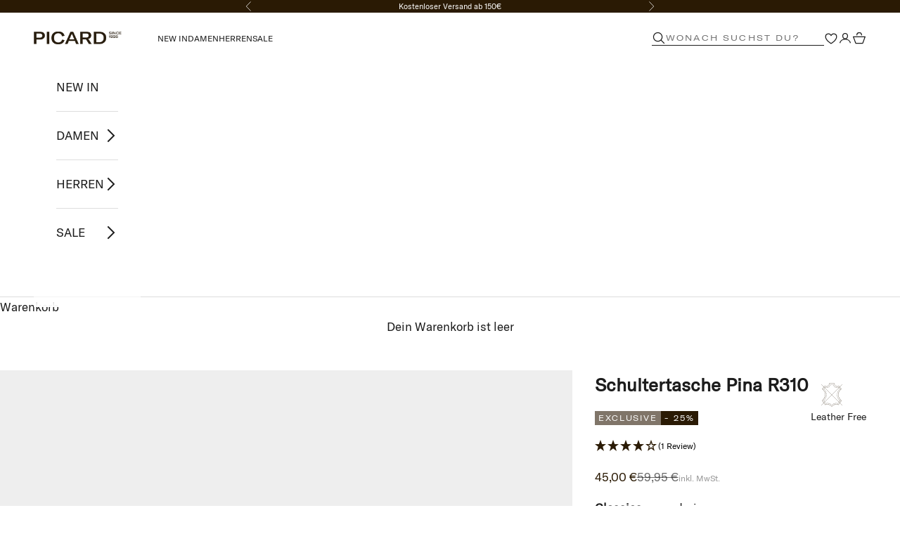

--- FILE ---
content_type: text/html; charset=utf-8
request_url: https://picard-fashion.com/products/schultertasche-pina-r310-mandarine
body_size: 81701
content:















<!doctype html>

<html lang="de" dir="ltr">
  <head>
	<script async crossorigin fetchpriority="high" src="/cdn/shopifycloud/importmap-polyfill/es-modules-shim.2.4.0.js"></script>
<script src="//picard-fashion.com/cdn/shop/files/pandectes-rules.js?v=11412347370292835988"></script>
	
	
    <meta charset="utf-8">
    <meta name="viewport" content="width=device-width, initial-scale=1.0, height=device-height, minimum-scale=1.0, maximum-scale=5.0">

    <title>Schultertasche Pina R310</title><meta name="description" content="Schultertasche Pina gibt nicht nur eurem Partyoutfit den letzten Schliff, auch für die nächste Shoppingtour oder einen entspannten Tag am Strand ist das Täschchen bestens geeignet, denn es ist ideal um die wichtigsten Kleinigkeiten wie Smartphone und Geld zu verstauen. Erweitere Deine Garderobe um ein hübsches Accessoi"><link rel="canonical" href="https://picard-fashion.com/products/schultertasche-pina-r310-mandarine"><link rel="shortcut icon" href="//picard-fashion.com/cdn/shop/files/PICARD_P_Favicon.png?v=1728040951&width=96">
      <link rel="apple-touch-icon" href="//picard-fashion.com/cdn/shop/files/PICARD_P_Favicon.png?v=1728040951&width=180"><!--Event Listener for dataLayer Events from Custom Pixel-->
    <script>
     (function () {
         'use strict';
         
         function handleCustomPixelEvent(event) {
             if (event.data && event.data.event_name === "gtm_custom_pixel_event" && event.data.json) {
                 try {
                     var eventData = JSON.parse(event.data.json);
 
                     // If ecommerce data exists, clear previous ecommerce data
                     if (eventData.ecommerce && Object.keys(eventData.ecommerce).length > 0) {
                         window.dataLayer.push({ecommerce: null});
                     }
 
                     window.dataLayer.push(eventData);
                 } catch (error) {
                     console.error("Error parsing dataLayer JSON:", error);
                 }
             }
         }
 
         // Ensure the event listener is added only once
         if (!window.__customPixelListenerAttached) {
             window.addEventListener('message', handleCustomPixelEvent);
             window.__customPixelListenerAttached = true;
         }
     })();
    </script>  

    <!-- GTM --> 
    <script> !function(){"use strict";function l(e){for(var t=e,r=0,n=document.cookie.split(";");r<n.length;r++){var o=n[r].split("=");if(o[0].trim()===t)return o[1]}}function s(e){return localStorage.getItem(e)}function u(e){return window[e]}function A(e,t){e=document.querySelector(e);return t?null==e?void 0:e.getAttribute(t):null==e?void 0:e.textContent}var e=window,t=document,r="script",n="dataLayer",o="https://load.dt.picard-fashion.com",a="",i="TmXxyomuljtl",c="3=aWQ9R1RNLU04QlQ4WDM%3D&sort=asc",g="cookie",v=["_y","_shopify_y"],E="",d=!1;try{var d=!!g&&(m=navigator.userAgent,!!(m=new RegExp("Version/([0-9._]+)(.*Mobile)?.*Safari.*").exec(m)))&&16.4<=parseFloat(m[1]),f="stapeUserId"===g,I=d&&!f?function(e,t,r){void 0===t&&(t="");var n={cookie:l,localStorage:s,jsVariable:u,cssSelector:A},t=Array.isArray(t)?t:[t];if(e&&n[e])for(var o=n[e],a=0,i=t;a<i.length;a++){var c=i[a],c=r?o(c,r):o(c);if(c)return c}else console.warn("invalid uid source",e)}(g,v,E):void 0;d=d&&(!!I||f)}catch(e){console.error(e)}var m=e,g=(m[n]=m[n]||[],m[n].push({"gtm.start":(new Date).getTime(),event:"gtm.js"}),t.getElementsByTagName(r)[0]),v=I?"&bi="+encodeURIComponent(I):"",E=t.createElement(r),f=(d&&(i=8<i.length?i.replace(/([a-z]{8}$)/,"kp$1"):"kp"+i),!d&&a?a:o);E.async=!0,E.src=f+"/"+i+".js?"+c+v,null!=(e=g.parentNode)&&e.insertBefore(E,g)}(); </script> 
    <!-- End GTM --><meta property="og:type" content="product">
  <meta property="og:title" content="Schultertasche Pina R310">
  <meta property="product:price:amount" content="45,00">
  <meta property="product:price:currency" content="EUR"><meta property="og:image" content="http://picard-fashion.com/cdn/shop/files/R31094P_1V7-1.jpg?v=1724256541&width=2048">
  <meta property="og:image:secure_url" content="https://picard-fashion.com/cdn/shop/files/R31094P_1V7-1.jpg?v=1724256541&width=2048">
  <meta property="og:image:width" content="2050">
  <meta property="og:image:height" content="2050"><meta property="og:description" content="Schultertasche Pina gibt nicht nur eurem Partyoutfit den letzten Schliff, auch für die nächste Shoppingtour oder einen entspannten Tag am Strand ist das Täschchen bestens geeignet, denn es ist ideal um die wichtigsten Kleinigkeiten wie Smartphone und Geld zu verstauen. Erweitere Deine Garderobe um ein hübsches Accessoi"><meta property="og:url" content="https://picard-fashion.com/products/schultertasche-pina-r310-mandarine">
<meta property="og:site_name" content="PICARD Fashion"><meta name="twitter:card" content="summary"><meta name="twitter:title" content="Schultertasche Pina R310">
  <meta name="twitter:description" content="Schultertasche Pina gibt nicht nur eurem Partyoutfit den letzten Schliff, auch für die nächste Shoppingtour oder einen entspannten Tag am Strand ist das Täschchen bestens geeignet, denn es ist ideal um die wichtigsten Kleinigkeiten wie Smartphone und Geld zu verstauen. Erweitere Deine Garderobe um ein hübsches Accessoire. Der Schulterriemen ist verstellbar."><meta name="twitter:image" content="https://picard-fashion.com/cdn/shop/files/R31094P_1V7-1.jpg?crop=center&height=1200&v=1724256541&width=1200">
  <meta name="twitter:image:alt" content=""><script type="application/ld+json">
  {
    "@context": "http://schema.org",
    "@type": "Product",
    "offers":
      {
        "@type": "Offer",
        "name": "orange \/ OneSize",
        "availability": "https://schema.org/InStock",
        "price": "45.00",
        "priceCurrency": "EUR",
        "priceValidUntil": "2026-02-05","sku": "R31094P1V7_mandarine","url": "https://picard-fashion.com/products/schultertasche-pina-r310-mandarine?variant=44411265220873"
      },
    "brand": {
      "name": "PICARD"
    },
    "name": "Schultertasche Pina R310",
    "description": "Schultertasche Pina gibt nicht nur eurem Partyoutfit den letzten Schliff, auch für die nächste Shoppingtour oder einen entspannten Tag am Strand ist das Täschchen bestens geeignet, denn es ist ideal um die wichtigsten Kleinigkeiten wie Smartphone und Geld zu verstauen. Erweitere Deine Garderobe um ein hübsches Accessoire. Der Schulterriemen ist verstellbar.",
    "category": "Schultertasche",
    "url": "https://picard-fashion.com/products/schultertasche-pina-r310-mandarine",
    "sku": "R31094P1V7_mandarine",
    "image": {
      "@type": "ImageObject",
      "url": "https://picard-fashion.com/cdn/shop/files/R31094P_1V7-1_1024x.jpg?v=1724256541",
      "image": "https://picard-fashion.com/cdn/shop/files/R31094P_1V7-1_1024x.jpg?v=1724256541",
      "name": "Schultertasche Pina R310",
      "width": "1024",
      "height": "1024"
    }
  }
  </script>
  
  <script src="https://widget.reviews.co.uk/rich-snippet/dist.js"></script>
  <script>
  richSnippet({
      store: 'picard-lederwaren-de',
      sku: 'R31094P1V7_mandarine'
  });
  </script><script type="application/ld+json">
  {
    "@context": "https://schema.org",
    "@type": "BreadcrumbList",
    "itemListElement": [{
        "@type": "ListItem",
        "position": 1,
        "name": "Home",
        "item": "https://picard-fashion.com"
      },{
            "@type": "ListItem",
            "position": 2,
            "name": "Schultertasche Pina R310",
            "item": "https://picard-fashion.com/products/schultertasche-pina-r310-mandarine"
          }]
  }
</script><style>/* Typography (heading) */
  
/* Typography (body) */
  
:root {
    /* Container */
    --container-max-width: 100%;
    --container-xxs-max-width: 27.5rem; /* 440px */
    --container-xs-max-width: 42.5rem; /* 680px */
    --container-sm-max-width: 61.25rem; /* 980px */
    --container-md-max-width: 71.875rem; /* 1150px */
    --container-lg-max-width: 78.75rem; /* 1260px */
    --container-xl-max-width: 85rem; /* 1360px */
    --container-gutter: 1.25rem;

    --section-vertical-spacing: 2.25rem;
    --section-vertical-spacing-tight:2.5rem;

    --section-stack-gap:1.75rem;
    --section-stack-gap-tight:1.75rem;

    /* Form settings */
    --form-gap: 1.25rem; /* Gap between fieldset and submit button */
    --fieldset-gap: 1rem; /* Gap between each form input within a fieldset */
    --form-control-gap: 0.625rem; /* Gap between input and label (ignored for floating label) */
    --checkbox-control-gap: 0.75rem; /* Horizontal gap between checkbox and its associated label */
    --input-padding-block: 0.65rem; /* Vertical padding for input, textarea and native select */
    --input-padding-inline: 0.8rem; /* Horizontal padding for input, textarea and native select */
    --checkbox-size: 0.875rem; /* Size (width and height) for checkbox */

    /* Other sizes */
    --sticky-area-height: calc(var(--announcement-bar-is-sticky, 0) * var(--announcement-bar-height, 0px) + var(--header-is-sticky, 0) * var(--header-is-visible, 1) * var(--header-height, 0px));

    /* RTL support */
    --transform-logical-flip: 1;
    --transform-origin-start: left;
    --transform-origin-end: right;

    /**
     * ---------------------------------------------------------------------
     * TYPOGRAPHY
     * ---------------------------------------------------------------------
     */

    /* Font properties */



    --heading-font-family: 'GT America Extended';
    --heading-font-weight: 400;
    --heading-font-style: normal;
    --heading-text-transform: uppercase;
    --heading-letter-spacing: 0.18em;
    --text-font-family: 'GT America Regular';
    --text-font-weight: 400;
    --text-font-style: normal;
    --text-letter-spacing: 0.0em;
    --button-font: var(--text-font-style) var(--text-font-weight) var(--text-sm) / 1.65 var(--text-font-family);
    --button-text-transform: uppercase;
    --button-letter-spacing: 0.18em;

    /* Font sizes */--text-heading-size-factor: 1.2;
    --text-h1: max(0.6875rem, clamp(1.375rem, 1.146341463414634rem + 0.975609756097561vw, 2rem) * var(--text-heading-size-factor));
    --text-h2: max(0.6875rem, clamp(1.25rem, 1.0670731707317074rem + 0.7804878048780488vw, 1.75rem) * var(--text-heading-size-factor));
    --text-h3: max(0.6875rem, clamp(1.125rem, 1.0335365853658536rem + 0.3902439024390244vw, 1.375rem) * var(--text-heading-size-factor));
    --text-h4: max(0.6875rem, clamp(1rem, 0.9542682926829268rem + 0.1951219512195122vw, 1.125rem) * var(--text-heading-size-factor));
    --text-h5: calc(0.875rem * var(--text-heading-size-factor));
    --text-h6: calc(0.75rem * var(--text-heading-size-factor));

    --text-xs: 0.875rem;
    --text-sm: 0.9375rem;
    --text-base: 1.0rem;
    --text-lg: 1.125rem;
    --text-xl: 1.25rem;

    /* Rounded variables (used for border radius) */
    --rounded-full: 9999px;
    --button-border-radius: 0.0rem;
    --input-border-radius: 0.0rem;

    /* Box shadow */
    --shadow-sm: 0 2px 8px rgb(0 0 0 / 0.05);
    --shadow: 0 5px 15px rgb(0 0 0 / 0.05);
    --shadow-md: 0 5px 30px rgb(0 0 0 / 0.05);
    --shadow-block: px px px rgb(var(--text-primary) / 0.0);

    /**
     * ---------------------------------------------------------------------
     * OTHER
     * ---------------------------------------------------------------------
     */

    --checkmark-svg-url: url(//picard-fashion.com/cdn/shop/t/63/assets/checkmark.svg?v=77552481021870063511745487329);
    --cursor-zoom-in-svg-url: url(//picard-fashion.com/cdn/shop/t/63/assets/cursor-zoom-in.svg?v=112480252220988712521745487329);
  }

  [dir="rtl"]:root {
    /* RTL support */
    --transform-logical-flip: -1;
    --transform-origin-start: right;
    --transform-origin-end: left;
  }

  @media screen and (min-width: 700px) {
    :root {
      /* Typography (font size) */
      --text-xs: 0.9375rem;
      --text-sm: 1.0rem;
      --text-base: 1.0625rem;
      --text-lg: 1.1875rem;
      --text-xl: 1.375rem;

      /* Spacing settings */
      --container-gutter: 2rem;
    }
  }

  @media screen and (min-width: 1000px) {
    :root {
      /* Spacing settings */
      --container-gutter: 3rem;

      --section-vertical-spacing: 3.5rem;
      --section-vertical-spacing-tight: 3.5rem;

      --section-stack-gap:2.5rem;
      --section-stack-gap-tight:2.5rem;
    }
  }:root {/* Overlay used for modal */
    --page-overlay: 0 0 0 / 0.4;

    /* We use the first scheme background as default */
    --page-background: ;

    /* Product colors */
    --on-sale-text: 42 26 4;
    --on-sale-badge-background: 42 26 4;
    --on-sale-badge-text: 255 255 255;
    --sold-out-badge-background: 186 181 173;
    --sold-out-badge-text: 0 0 0 / 0.65;
    --custom-badge-background: 128 117 105;
    --custom-badge-text: 255 255 255;
    --star-color: 42 26 4;

    /* Status colors */
    --success-background: 224 231 211;
    --success-text: 106 141 47;
    --warning-background: 246 228 228;
    --warning-text: 178 34 34;
    --error-background: 237 202 202;
    --error-text: 178 34 34;
  }.color-scheme--scheme-1 {
      /* Color settings */--accent: 42 26 4;
      --text-color: 28 28 28;
      --background: 255 255 255 / 1.0;
      --background-without-opacity: 255 255 255;
      --background-gradient: ;--border-color: 221 221 221;/* Button colors */
      --button-background: 42 26 4;
      --button-text-color: 255 255 255;

      /* Circled buttons */
      --circle-button-background: 255 255 255;
      --circle-button-text-color: 28 28 28;
    }.shopify-section:has(.section-spacing.color-scheme--bg-54922f2e920ba8346f6dc0fba343d673) + .shopify-section:has(.section-spacing.color-scheme--bg-54922f2e920ba8346f6dc0fba343d673:not(.bordered-section)) .section-spacing {
      padding-block-start: 0;
    }.color-scheme--scheme-2 {
      /* Color settings */--accent: 28 28 28;
      --text-color: 28 28 28;
      --background: 255 255 255 / 1.0;
      --background-without-opacity: 255 255 255;
      --background-gradient: ;--border-color: 221 221 221;/* Button colors */
      --button-background: 28 28 28;
      --button-text-color: 255 255 255;

      /* Circled buttons */
      --circle-button-background: 255 255 255;
      --circle-button-text-color: 28 28 28;
    }.shopify-section:has(.section-spacing.color-scheme--bg-54922f2e920ba8346f6dc0fba343d673) + .shopify-section:has(.section-spacing.color-scheme--bg-54922f2e920ba8346f6dc0fba343d673:not(.bordered-section)) .section-spacing {
      padding-block-start: 0;
    }.color-scheme--scheme-3 {
      /* Color settings */--accent: 255 255 255;
      --text-color: 255 255 255;
      --background: 186 181 173 / 1.0;
      --background-without-opacity: 186 181 173;
      --background-gradient: ;--border-color: 196 192 185;/* Button colors */
      --button-background: 255 255 255;
      --button-text-color: 28 28 28;

      /* Circled buttons */
      --circle-button-background: 255 255 255;
      --circle-button-text-color: 28 28 28;
    }.shopify-section:has(.section-spacing.color-scheme--bg-f4dab7c153ab3d8b746b069750d17a2c) + .shopify-section:has(.section-spacing.color-scheme--bg-f4dab7c153ab3d8b746b069750d17a2c:not(.bordered-section)) .section-spacing {
      padding-block-start: 0;
    }.color-scheme--scheme-4 {
      /* Color settings */--accent: 42 26 4;
      --text-color: 42 26 4;
      --background: 237 237 235 / 1.0;
      --background-without-opacity: 237 237 235;
      --background-gradient: ;--border-color: 208 205 200;/* Button colors */
      --button-background: 42 26 4;
      --button-text-color: 255 255 255;

      /* Circled buttons */
      --circle-button-background: 255 255 255;
      --circle-button-text-color: 28 28 28;
    }.shopify-section:has(.section-spacing.color-scheme--bg-09a155995b2f0b5d16d107592bf6fff3) + .shopify-section:has(.section-spacing.color-scheme--bg-09a155995b2f0b5d16d107592bf6fff3:not(.bordered-section)) .section-spacing {
      padding-block-start: 0;
    }.color-scheme--scheme-ebc003b1-765d-4d5a-ac8a-1aceda505047 {
      /* Color settings */--accent: 237 237 235;
      --text-color: 255 255 255;
      --background: 42 26 4 / 1.0;
      --background-without-opacity: 42 26 4;
      --background-gradient: ;--border-color: 74 60 42;/* Button colors */
      --button-background: 237 237 235;
      --button-text-color: 42 26 4;

      /* Circled buttons */
      --circle-button-background: 188 221 68;
      --circle-button-text-color: 28 28 28;
    }.shopify-section:has(.section-spacing.color-scheme--bg-dbc4651738cd6f8b6169041cbd2e44c2) + .shopify-section:has(.section-spacing.color-scheme--bg-dbc4651738cd6f8b6169041cbd2e44c2:not(.bordered-section)) .section-spacing {
      padding-block-start: 0;
    }.color-scheme--scheme-bec3fb04-9525-4f6d-ac54-f1e5d6f04707 {
      /* Color settings */--accent: 42 26 4;
      --text-color: 255 255 255;
      --background: 0 0 0 / 0.0;
      --background-without-opacity: 0 0 0;
      --background-gradient: ;--border-color: 255 255 255;/* Button colors */
      --button-background: 42 26 4;
      --button-text-color: 255 255 255;

      /* Circled buttons */
      --circle-button-background: 255 255 255;
      --circle-button-text-color: 28 28 28;
    }.shopify-section:has(.section-spacing.color-scheme--bg-3671eee015764974ee0aef1536023e0f) + .shopify-section:has(.section-spacing.color-scheme--bg-3671eee015764974ee0aef1536023e0f:not(.bordered-section)) .section-spacing {
      padding-block-start: 0;
    }.color-scheme--dialog {
      /* Color settings */--accent: 237 237 235;
      --text-color: 255 255 255;
      --background: 42 26 4 / 1.0;
      --background-without-opacity: 42 26 4;
      --background-gradient: ;--border-color: 74 60 42;/* Button colors */
      --button-background: 237 237 235;
      --button-text-color: 42 26 4;

      /* Circled buttons */
      --circle-button-background: 188 221 68;
      --circle-button-text-color: 28 28 28;
    }
</style><script>
  // This allows to expose several variables to the global scope, to be used in scripts
  window.themeVariables = {
    settings: {
      showPageTransition: false,
      pageType: "product",
      moneyFormat: "{{amount_with_comma_separator}} €",
      moneyWithCurrencyFormat: "€ {{amount_with_comma_separator}} EUR",
      currencyCodeEnabled: false,
      cartType: "drawer",
      staggerMenuApparition: true
    },

    strings: {
      addedToCart: "Zum Warenkorb hinzugefügt!",
      closeGallery: "Galerie schließen",
      zoomGallery: "Bild vergrößern",
      errorGallery: "Bild kann nicht geladen werden",
      shippingEstimatorNoResults: "Tut uns leid, aber wir verschicken leider nicht an deine Adresse.",
      shippingEstimatorOneResult: "Für deine Adresse gibt es einen Versandtarif:",
      shippingEstimatorMultipleResults: "Für deine Adresse gibt es mehrere Versandtarife:",
      shippingEstimatorError: "Beim Berechnen der Versandkosten ist ein Fehler aufgetreten:",
      next: "Vor",
      previous: "Zurück"
    },

    mediaQueries: {
      'sm': 'screen and (min-width: 700px)',
      'md': 'screen and (min-width: 1000px)',
      'lg': 'screen and (min-width: 1150px)',
      'xl': 'screen and (min-width: 1400px)',
      '2xl': 'screen and (min-width: 1600px)',
      'sm-max': 'screen and (max-width: 699px)',
      'md-max': 'screen and (max-width: 999px)',
      'lg-max': 'screen and (max-width: 1149px)',
      'xl-max': 'screen and (max-width: 1399px)',
      '2xl-max': 'screen and (max-width: 1599px)',
      'motion-safe': '(prefers-reduced-motion: no-preference)',
      'motion-reduce': '(prefers-reduced-motion: reduce)',
      'supports-hover': 'screen and (pointer: fine)',
      'supports-touch': 'screen and (hover: none)'
    }
  };</script><script>
      if (!(HTMLScriptElement.supports && HTMLScriptElement.supports('importmap'))) {
        const importMapPolyfill = document.createElement('script');
        importMapPolyfill.async = true;
        importMapPolyfill.src = "//picard-fashion.com/cdn/shop/t/63/assets/es-module-shims.min.js?v=140375185335194536761745487271";

        document.head.appendChild(importMapPolyfill);
      }
    </script>

    <script type="importmap">{
        "imports": {
          "vendor": "//picard-fashion.com/cdn/shop/t/63/assets/vendor.min.js?v=90848652276903619941745487298",
          "theme": "//picard-fashion.com/cdn/shop/t/63/assets/theme.js?v=50879950714922275581763791368",
          "photoswipe": "//picard-fashion.com/cdn/shop/t/63/assets/photoswipe.min.js?v=20290624223189769891745487294"
        }
      }
    </script>

    <script type="module" src="//picard-fashion.com/cdn/shop/t/63/assets/vendor.min.js?v=90848652276903619941745487298"></script>
    <script type="module" src="//picard-fashion.com/cdn/shop/t/63/assets/theme.js?v=50879950714922275581763791368"></script>

    
  <script>window.performance && window.performance.mark && window.performance.mark('shopify.content_for_header.start');</script><meta name="facebook-domain-verification" content="wqwyomdqydf3hmmiwap1poyg66f2j8">
<meta name="google-site-verification" content="_A8S_YSqNPdg0zSZ3Dg-7rZMSGCmjGQOfdWLQOin3QM">
<meta id="shopify-digital-wallet" name="shopify-digital-wallet" content="/58252329143/digital_wallets/dialog">
<meta name="shopify-checkout-api-token" content="72f06b060e90d5761bbfc8410ac53a35">
<meta id="in-context-paypal-metadata" data-shop-id="58252329143" data-venmo-supported="false" data-environment="production" data-locale="de_DE" data-paypal-v4="true" data-currency="EUR">
<link rel="alternate" hreflang="x-default" href="https://picard-fashion.com/products/schultertasche-pina-r310-mandarine">
<link rel="alternate" hreflang="de" href="https://picard-fashion.com/products/schultertasche-pina-r310-mandarine">
<link rel="alternate" hreflang="en" href="https://picard-fashion.com/en/products/schultertasche-pina-r310-mandarine">
<link rel="alternate" type="application/json+oembed" href="https://picard-fashion.com/products/schultertasche-pina-r310-mandarine.oembed">
<script async="async" src="/checkouts/internal/preloads.js?locale=de-DE"></script>
<link rel="preconnect" href="https://shop.app" crossorigin="anonymous">
<script async="async" src="https://shop.app/checkouts/internal/preloads.js?locale=de-DE&shop_id=58252329143" crossorigin="anonymous"></script>
<script id="apple-pay-shop-capabilities" type="application/json">{"shopId":58252329143,"countryCode":"DE","currencyCode":"EUR","merchantCapabilities":["supports3DS"],"merchantId":"gid:\/\/shopify\/Shop\/58252329143","merchantName":"PICARD Fashion","requiredBillingContactFields":["postalAddress","email"],"requiredShippingContactFields":["postalAddress","email"],"shippingType":"shipping","supportedNetworks":["visa","maestro","masterCard","amex"],"total":{"type":"pending","label":"PICARD Fashion","amount":"1.00"},"shopifyPaymentsEnabled":true,"supportsSubscriptions":true}</script>
<script id="shopify-features" type="application/json">{"accessToken":"72f06b060e90d5761bbfc8410ac53a35","betas":["rich-media-storefront-analytics"],"domain":"picard-fashion.com","predictiveSearch":true,"shopId":58252329143,"locale":"de"}</script>
<script>var Shopify = Shopify || {};
Shopify.shop = "picard-lederwaren.myshopify.com";
Shopify.locale = "de";
Shopify.currency = {"active":"EUR","rate":"1.0"};
Shopify.country = "DE";
Shopify.theme = {"name":"PRESTIGE | Picard x helpingbrands | variants","id":179938132233,"schema_name":"Prestige","schema_version":"10.0.2","theme_store_id":855,"role":"main"};
Shopify.theme.handle = "null";
Shopify.theme.style = {"id":null,"handle":null};
Shopify.cdnHost = "picard-fashion.com/cdn";
Shopify.routes = Shopify.routes || {};
Shopify.routes.root = "/";</script>
<script type="module">!function(o){(o.Shopify=o.Shopify||{}).modules=!0}(window);</script>
<script>!function(o){function n(){var o=[];function n(){o.push(Array.prototype.slice.apply(arguments))}return n.q=o,n}var t=o.Shopify=o.Shopify||{};t.loadFeatures=n(),t.autoloadFeatures=n()}(window);</script>
<script>
  window.ShopifyPay = window.ShopifyPay || {};
  window.ShopifyPay.apiHost = "shop.app\/pay";
  window.ShopifyPay.redirectState = null;
</script>
<script id="shop-js-analytics" type="application/json">{"pageType":"product"}</script>
<script defer="defer" async type="module" src="//picard-fashion.com/cdn/shopifycloud/shop-js/modules/v2/client.init-shop-cart-sync_e98Ab_XN.de.esm.js"></script>
<script defer="defer" async type="module" src="//picard-fashion.com/cdn/shopifycloud/shop-js/modules/v2/chunk.common_Pcw9EP95.esm.js"></script>
<script defer="defer" async type="module" src="//picard-fashion.com/cdn/shopifycloud/shop-js/modules/v2/chunk.modal_CzmY4ZhL.esm.js"></script>
<script type="module">
  await import("//picard-fashion.com/cdn/shopifycloud/shop-js/modules/v2/client.init-shop-cart-sync_e98Ab_XN.de.esm.js");
await import("//picard-fashion.com/cdn/shopifycloud/shop-js/modules/v2/chunk.common_Pcw9EP95.esm.js");
await import("//picard-fashion.com/cdn/shopifycloud/shop-js/modules/v2/chunk.modal_CzmY4ZhL.esm.js");

  window.Shopify.SignInWithShop?.initShopCartSync?.({"fedCMEnabled":true,"windoidEnabled":true});

</script>
<script>
  window.Shopify = window.Shopify || {};
  if (!window.Shopify.featureAssets) window.Shopify.featureAssets = {};
  window.Shopify.featureAssets['shop-js'] = {"shop-cart-sync":["modules/v2/client.shop-cart-sync_DazCVyJ3.de.esm.js","modules/v2/chunk.common_Pcw9EP95.esm.js","modules/v2/chunk.modal_CzmY4ZhL.esm.js"],"init-fed-cm":["modules/v2/client.init-fed-cm_D0AulfmK.de.esm.js","modules/v2/chunk.common_Pcw9EP95.esm.js","modules/v2/chunk.modal_CzmY4ZhL.esm.js"],"shop-cash-offers":["modules/v2/client.shop-cash-offers_BISyWFEA.de.esm.js","modules/v2/chunk.common_Pcw9EP95.esm.js","modules/v2/chunk.modal_CzmY4ZhL.esm.js"],"shop-login-button":["modules/v2/client.shop-login-button_D_c1vx_E.de.esm.js","modules/v2/chunk.common_Pcw9EP95.esm.js","modules/v2/chunk.modal_CzmY4ZhL.esm.js"],"pay-button":["modules/v2/client.pay-button_CHADzJ4g.de.esm.js","modules/v2/chunk.common_Pcw9EP95.esm.js","modules/v2/chunk.modal_CzmY4ZhL.esm.js"],"shop-button":["modules/v2/client.shop-button_CQnD2U3v.de.esm.js","modules/v2/chunk.common_Pcw9EP95.esm.js","modules/v2/chunk.modal_CzmY4ZhL.esm.js"],"avatar":["modules/v2/client.avatar_BTnouDA3.de.esm.js"],"init-windoid":["modules/v2/client.init-windoid_CmA0-hrC.de.esm.js","modules/v2/chunk.common_Pcw9EP95.esm.js","modules/v2/chunk.modal_CzmY4ZhL.esm.js"],"init-shop-for-new-customer-accounts":["modules/v2/client.init-shop-for-new-customer-accounts_BCzC_Mib.de.esm.js","modules/v2/client.shop-login-button_D_c1vx_E.de.esm.js","modules/v2/chunk.common_Pcw9EP95.esm.js","modules/v2/chunk.modal_CzmY4ZhL.esm.js"],"init-shop-email-lookup-coordinator":["modules/v2/client.init-shop-email-lookup-coordinator_DYzOit4u.de.esm.js","modules/v2/chunk.common_Pcw9EP95.esm.js","modules/v2/chunk.modal_CzmY4ZhL.esm.js"],"init-shop-cart-sync":["modules/v2/client.init-shop-cart-sync_e98Ab_XN.de.esm.js","modules/v2/chunk.common_Pcw9EP95.esm.js","modules/v2/chunk.modal_CzmY4ZhL.esm.js"],"shop-toast-manager":["modules/v2/client.shop-toast-manager_Bc-1elH8.de.esm.js","modules/v2/chunk.common_Pcw9EP95.esm.js","modules/v2/chunk.modal_CzmY4ZhL.esm.js"],"init-customer-accounts":["modules/v2/client.init-customer-accounts_CqlRHmZs.de.esm.js","modules/v2/client.shop-login-button_D_c1vx_E.de.esm.js","modules/v2/chunk.common_Pcw9EP95.esm.js","modules/v2/chunk.modal_CzmY4ZhL.esm.js"],"init-customer-accounts-sign-up":["modules/v2/client.init-customer-accounts-sign-up_DZmBw6yB.de.esm.js","modules/v2/client.shop-login-button_D_c1vx_E.de.esm.js","modules/v2/chunk.common_Pcw9EP95.esm.js","modules/v2/chunk.modal_CzmY4ZhL.esm.js"],"shop-follow-button":["modules/v2/client.shop-follow-button_Cx-w7rSq.de.esm.js","modules/v2/chunk.common_Pcw9EP95.esm.js","modules/v2/chunk.modal_CzmY4ZhL.esm.js"],"checkout-modal":["modules/v2/client.checkout-modal_Djjmh8qM.de.esm.js","modules/v2/chunk.common_Pcw9EP95.esm.js","modules/v2/chunk.modal_CzmY4ZhL.esm.js"],"shop-login":["modules/v2/client.shop-login_DMZMgoZf.de.esm.js","modules/v2/chunk.common_Pcw9EP95.esm.js","modules/v2/chunk.modal_CzmY4ZhL.esm.js"],"lead-capture":["modules/v2/client.lead-capture_SqejaEd8.de.esm.js","modules/v2/chunk.common_Pcw9EP95.esm.js","modules/v2/chunk.modal_CzmY4ZhL.esm.js"],"payment-terms":["modules/v2/client.payment-terms_DUeEqFTJ.de.esm.js","modules/v2/chunk.common_Pcw9EP95.esm.js","modules/v2/chunk.modal_CzmY4ZhL.esm.js"]};
</script>
<script>(function() {
  var isLoaded = false;
  function asyncLoad() {
    if (isLoaded) return;
    isLoaded = true;
    var urls = ["https:\/\/static.klaviyo.com\/onsite\/js\/klaviyo.js?company_id=WRHJDe\u0026shop=picard-lederwaren.myshopify.com","https:\/\/static.klaviyo.com\/onsite\/js\/klaviyo.js?company_id=QVug4e\u0026shop=picard-lederwaren.myshopify.com","https:\/\/na.shgcdn3.com\/pixel-collector.js?shop=picard-lederwaren.myshopify.com"];
    for (var i = 0; i < urls.length; i++) {
      var s = document.createElement('script');
      s.type = 'text/javascript';
      s.async = true;
      s.src = urls[i];
      var x = document.getElementsByTagName('script')[0];
      x.parentNode.insertBefore(s, x);
    }
  };
  if(window.attachEvent) {
    window.attachEvent('onload', asyncLoad);
  } else {
    window.addEventListener('load', asyncLoad, false);
  }
})();</script>
<script id="__st">var __st={"a":58252329143,"offset":3600,"reqid":"413862ee-dcb2-440a-802f-b186dfeb3fae-1769391898","pageurl":"picard-fashion.com\/products\/schultertasche-pina-r310-mandarine","u":"b81643e19ab4","p":"product","rtyp":"product","rid":8230769492233};</script>
<script>window.ShopifyPaypalV4VisibilityTracking = true;</script>
<script id="captcha-bootstrap">!function(){'use strict';const t='contact',e='account',n='new_comment',o=[[t,t],['blogs',n],['comments',n],[t,'customer']],c=[[e,'customer_login'],[e,'guest_login'],[e,'recover_customer_password'],[e,'create_customer']],r=t=>t.map((([t,e])=>`form[action*='/${t}']:not([data-nocaptcha='true']) input[name='form_type'][value='${e}']`)).join(','),a=t=>()=>t?[...document.querySelectorAll(t)].map((t=>t.form)):[];function s(){const t=[...o],e=r(t);return a(e)}const i='password',u='form_key',d=['recaptcha-v3-token','g-recaptcha-response','h-captcha-response',i],f=()=>{try{return window.sessionStorage}catch{return}},m='__shopify_v',_=t=>t.elements[u];function p(t,e,n=!1){try{const o=window.sessionStorage,c=JSON.parse(o.getItem(e)),{data:r}=function(t){const{data:e,action:n}=t;return t[m]||n?{data:e,action:n}:{data:t,action:n}}(c);for(const[e,n]of Object.entries(r))t.elements[e]&&(t.elements[e].value=n);n&&o.removeItem(e)}catch(o){console.error('form repopulation failed',{error:o})}}const l='form_type',E='cptcha';function T(t){t.dataset[E]=!0}const w=window,h=w.document,L='Shopify',v='ce_forms',y='captcha';let A=!1;((t,e)=>{const n=(g='f06e6c50-85a8-45c8-87d0-21a2b65856fe',I='https://cdn.shopify.com/shopifycloud/storefront-forms-hcaptcha/ce_storefront_forms_captcha_hcaptcha.v1.5.2.iife.js',D={infoText:'Durch hCaptcha geschützt',privacyText:'Datenschutz',termsText:'Allgemeine Geschäftsbedingungen'},(t,e,n)=>{const o=w[L][v],c=o.bindForm;if(c)return c(t,g,e,D).then(n);var r;o.q.push([[t,g,e,D],n]),r=I,A||(h.body.append(Object.assign(h.createElement('script'),{id:'captcha-provider',async:!0,src:r})),A=!0)});var g,I,D;w[L]=w[L]||{},w[L][v]=w[L][v]||{},w[L][v].q=[],w[L][y]=w[L][y]||{},w[L][y].protect=function(t,e){n(t,void 0,e),T(t)},Object.freeze(w[L][y]),function(t,e,n,w,h,L){const[v,y,A,g]=function(t,e,n){const i=e?o:[],u=t?c:[],d=[...i,...u],f=r(d),m=r(i),_=r(d.filter((([t,e])=>n.includes(e))));return[a(f),a(m),a(_),s()]}(w,h,L),I=t=>{const e=t.target;return e instanceof HTMLFormElement?e:e&&e.form},D=t=>v().includes(t);t.addEventListener('submit',(t=>{const e=I(t);if(!e)return;const n=D(e)&&!e.dataset.hcaptchaBound&&!e.dataset.recaptchaBound,o=_(e),c=g().includes(e)&&(!o||!o.value);(n||c)&&t.preventDefault(),c&&!n&&(function(t){try{if(!f())return;!function(t){const e=f();if(!e)return;const n=_(t);if(!n)return;const o=n.value;o&&e.removeItem(o)}(t);const e=Array.from(Array(32),(()=>Math.random().toString(36)[2])).join('');!function(t,e){_(t)||t.append(Object.assign(document.createElement('input'),{type:'hidden',name:u})),t.elements[u].value=e}(t,e),function(t,e){const n=f();if(!n)return;const o=[...t.querySelectorAll(`input[type='${i}']`)].map((({name:t})=>t)),c=[...d,...o],r={};for(const[a,s]of new FormData(t).entries())c.includes(a)||(r[a]=s);n.setItem(e,JSON.stringify({[m]:1,action:t.action,data:r}))}(t,e)}catch(e){console.error('failed to persist form',e)}}(e),e.submit())}));const S=(t,e)=>{t&&!t.dataset[E]&&(n(t,e.some((e=>e===t))),T(t))};for(const o of['focusin','change'])t.addEventListener(o,(t=>{const e=I(t);D(e)&&S(e,y())}));const B=e.get('form_key'),M=e.get(l),P=B&&M;t.addEventListener('DOMContentLoaded',(()=>{const t=y();if(P)for(const e of t)e.elements[l].value===M&&p(e,B);[...new Set([...A(),...v().filter((t=>'true'===t.dataset.shopifyCaptcha))])].forEach((e=>S(e,t)))}))}(h,new URLSearchParams(w.location.search),n,t,e,['guest_login'])})(!0,!0)}();</script>
<script integrity="sha256-4kQ18oKyAcykRKYeNunJcIwy7WH5gtpwJnB7kiuLZ1E=" data-source-attribution="shopify.loadfeatures" defer="defer" src="//picard-fashion.com/cdn/shopifycloud/storefront/assets/storefront/load_feature-a0a9edcb.js" crossorigin="anonymous"></script>
<script crossorigin="anonymous" defer="defer" src="//picard-fashion.com/cdn/shopifycloud/storefront/assets/shopify_pay/storefront-65b4c6d7.js?v=20250812"></script>
<script data-source-attribution="shopify.dynamic_checkout.dynamic.init">var Shopify=Shopify||{};Shopify.PaymentButton=Shopify.PaymentButton||{isStorefrontPortableWallets:!0,init:function(){window.Shopify.PaymentButton.init=function(){};var t=document.createElement("script");t.src="https://picard-fashion.com/cdn/shopifycloud/portable-wallets/latest/portable-wallets.de.js",t.type="module",document.head.appendChild(t)}};
</script>
<script data-source-attribution="shopify.dynamic_checkout.buyer_consent">
  function portableWalletsHideBuyerConsent(e){var t=document.getElementById("shopify-buyer-consent"),n=document.getElementById("shopify-subscription-policy-button");t&&n&&(t.classList.add("hidden"),t.setAttribute("aria-hidden","true"),n.removeEventListener("click",e))}function portableWalletsShowBuyerConsent(e){var t=document.getElementById("shopify-buyer-consent"),n=document.getElementById("shopify-subscription-policy-button");t&&n&&(t.classList.remove("hidden"),t.removeAttribute("aria-hidden"),n.addEventListener("click",e))}window.Shopify?.PaymentButton&&(window.Shopify.PaymentButton.hideBuyerConsent=portableWalletsHideBuyerConsent,window.Shopify.PaymentButton.showBuyerConsent=portableWalletsShowBuyerConsent);
</script>
<script data-source-attribution="shopify.dynamic_checkout.cart.bootstrap">document.addEventListener("DOMContentLoaded",(function(){function t(){return document.querySelector("shopify-accelerated-checkout-cart, shopify-accelerated-checkout")}if(t())Shopify.PaymentButton.init();else{new MutationObserver((function(e,n){t()&&(Shopify.PaymentButton.init(),n.disconnect())})).observe(document.body,{childList:!0,subtree:!0})}}));
</script>
<link id="shopify-accelerated-checkout-styles" rel="stylesheet" media="screen" href="https://picard-fashion.com/cdn/shopifycloud/portable-wallets/latest/accelerated-checkout-backwards-compat.css" crossorigin="anonymous">
<style id="shopify-accelerated-checkout-cart">
        #shopify-buyer-consent {
  margin-top: 1em;
  display: inline-block;
  width: 100%;
}

#shopify-buyer-consent.hidden {
  display: none;
}

#shopify-subscription-policy-button {
  background: none;
  border: none;
  padding: 0;
  text-decoration: underline;
  font-size: inherit;
  cursor: pointer;
}

#shopify-subscription-policy-button::before {
  box-shadow: none;
}

      </style>

<script>window.performance && window.performance.mark && window.performance.mark('shopify.content_for_header.end');</script>
  





  <script type="text/javascript">
    
      window.__shgMoneyFormat = window.__shgMoneyFormat || {"EUR":{"currency":"EUR","currency_symbol":"€","currency_symbol_location":"right","decimal_places":2,"decimal_separator":",","thousands_separator":"."}};
    
    window.__shgCurrentCurrencyCode = window.__shgCurrentCurrencyCode || {
      currency: "EUR",
      currency_symbol: "€",
      decimal_separator: ".",
      thousands_separator: ",",
      decimal_places: 2,
      currency_symbol_location: "left"
    };
  </script>



<link href="//picard-fashion.com/cdn/shop/t/63/assets/theme.css?v=138080903200599102891769155701" rel="stylesheet" type="text/css" media="all" />

<script type="text/javascript">
  
    window.SHG_CUSTOMER = null;
  
</script>








    <script type="text/javascript" async="" src="https://static.klaviyo.com/onsite/js/klaviyo.js?company_id=WRHJDe"></script>

    <script type="text/javascript" src="https://cdn.behamics.com/picardlederwaren/behamics.js"></script>

    <script type="module" src="//picard-fashion.com/cdn/shop/t/63/assets/jquery.magnific-popup.js?v=2212747180253798181745487271"></script><link href="//picard-fashion.com/cdn/shop/t/63/assets/magnific-popup.css?v=154228561277743993971745487290" rel="stylesheet" type="text/css" media="all" /><script type="module" src="//picard-fashion.com/cdn/shop/t/63/assets/jquery.magnific-popup.js?v=2212747180253798181745487271"></script><link href="//picard-fashion.com/cdn/shop/t/63/assets/magnific-popup.css?v=154228561277743993971745487290" rel="stylesheet" type="text/css" media="all" /><!-- BEGIN app block: shopify://apps/pandectes-gdpr/blocks/banner/58c0baa2-6cc1-480c-9ea6-38d6d559556a -->
  
    
      <!-- TCF is active, scripts are loaded above -->
      
        <script>
          if (!window.PandectesRulesSettings) {
            window.PandectesRulesSettings = {"store":{"id":58252329143,"adminMode":false,"headless":false,"storefrontRootDomain":"","checkoutRootDomain":"","storefrontAccessToken":""},"banner":{"revokableTrigger":false,"cookiesBlockedByDefault":"7","hybridStrict":false,"isActive":true},"geolocation":{"brOnly":false,"caOnly":false,"euOnly":false,"jpOnly":false,"thOnly":false,"canadaOnly":false,"canadaLaw25":false,"canadaPipeda":false,"globalVisibility":true},"blocker":{"isActive":true,"googleConsentMode":{"isActive":false,"id":"","analyticsId":"","onlyGtm":false,"adwordsId":"","adStorageCategory":4,"analyticsStorageCategory":2,"functionalityStorageCategory":1,"personalizationStorageCategory":1,"securityStorageCategory":0,"customEvent":true,"redactData":true,"urlPassthrough":false,"dataLayerProperty":"dataLayer","waitForUpdate":500,"useNativeChannel":false,"debugMode":false},"facebookPixel":{"isActive":false,"id":"1145412598987887","ldu":false},"microsoft":{"isActive":false,"uetTags":"97171319"},"clarity":{"isActive":false,"id":"qmkn35ccpk"},"rakuten":{"isActive":false,"cmp":false,"ccpa":false},"gpcIsActive":false,"klaviyoIsActive":true,"defaultBlocked":7,"patterns":{"whiteList":[],"blackList":{"1":[],"2":[],"4":["analytics.getshogun.com","clarity.ms"],"8":[]},"iframesWhiteList":[],"iframesBlackList":{"1":[],"2":[],"4":[],"8":[]},"beaconsWhiteList":[],"beaconsBlackList":{"1":[],"2":[],"4":[],"8":[]}}}};
            const rulesScript = document.createElement('script');
            window.PandectesRulesSettings.auto = true;
            rulesScript.src = "https://cdn.shopify.com/extensions/019bed03-b206-7ab3-9c8b-20b884e5903f/gdpr-243/assets/pandectes-rules.js";
            const firstChild = document.head.firstChild;
            document.head.insertBefore(rulesScript, firstChild);
          }
        </script>
      
      <script>
        
          window.PandectesSettings = {"store":{"id":58252329143,"plan":"premium","theme":"PRESTIGE | Picard x helpingbrands | variants","primaryLocale":"de","adminMode":false,"headless":false,"storefrontRootDomain":"","checkoutRootDomain":"","storefrontAccessToken":""},"tsPublished":1762164956,"declaration":{"showPurpose":false,"showProvider":false,"showDateGenerated":true},"language":{"unpublished":[],"languageMode":"Multilingual","fallbackLanguage":"de","languageDetection":"locale","languagesSupported":["en"]},"texts":{"managed":{"headerText":{"de":"Wir respektieren Deine Privatsphäre","en":"We respect your privacy"},"consentText":{"de":"Auch wir nutzen Cookies, um unseren Shop sicher und stabil zu betreiben – und um dir personalisierte Inhalte und Werbung anzuzeigen.\nMöchtest du mehr erfahren? Dann klicke einfach auf „Ich will mehr wissen“.","en":"In the PICARD online store, we use technologies, including cookies, so that our store runs securely and stably. In addition, we need to be able to check the performance of the site and want to show you content that is as personalized and relevant to you as possible. To ensure this, we collect data about the use of our store. Since we sometimes use third-party analytics tools, some of this data is shared for the use of those tools. When you click \"Accept\", you agree and allow us to share collected data with third parties, such as our marketing partners. This may include the processing of your data in countries outside the EU that do not have an equivalent level of data protection (esp. the USA). If you do not want to agree to this, we will only use the cookies that are technically necessary, but then we will not be able to offer you personalized content. You can find setting options and details under \"Individual cookie settings\". You can also find more information in our privacy policy."},"linkText":{"de":"Ich will mehr wissen","en":"Learn more"},"imprintText":{"de":"Impressum","en":"Imprint"},"googleLinkText":{"de":"Googles Datenschutzbestimmungen","en":"Google's Privacy Terms"},"allowButtonText":{"de":"Annehmen","en":"Accept"},"denyButtonText":{"de":"Ablehnen","en":"Decline"},"dismissButtonText":{"de":"Okay","en":"Ok"},"leaveSiteButtonText":{"de":"Diese Seite verlassen","en":"Leave this site"},"preferencesButtonText":{"de":"Einstellungen","en":"Preferences"},"cookiePolicyText":{"de":"Cookie-Richtlinie","en":"Cookie policy"},"preferencesPopupTitleText":{"de":"Einwilligungseinstellungen verwalten","en":"Manage consent preferences"},"preferencesPopupIntroText":{"de":"Wir verwenden Cookies, um die Funktionalität der Website zu optimieren, die Leistung zu analysieren und Ihnen ein personalisiertes Erlebnis zu bieten. Einige Cookies sind für den ordnungsgemäßen Betrieb der Website unerlässlich. Diese Cookies können nicht deaktiviert werden. In diesem Fenster können Sie Ihre Präferenzen für Cookies verwalten.","en":"We use cookies to optimize website functionality, analyze the performance, and provide personalized experience to you. Some cookies are essential to make the website operate and function correctly. Those cookies cannot be disabled. In this window you can manage your preference of cookies."},"preferencesPopupSaveButtonText":{"de":"Auswahl speichern","en":"Save preferences"},"preferencesPopupCloseButtonText":{"de":"Schließen","en":"Close"},"preferencesPopupAcceptAllButtonText":{"de":"Alles Akzeptieren","en":"Accept all"},"preferencesPopupRejectAllButtonText":{"de":"Alles ablehnen","en":"Reject all"},"cookiesDetailsText":{"de":"Cookie-Details","en":"Cookies details"},"preferencesPopupAlwaysAllowedText":{"de":"Immer erlaubt","en":"Always allowed"},"accessSectionParagraphText":{"de":"Sie haben das Recht, jederzeit auf Ihre Daten zuzugreifen.","en":"You have the right to request access to your data at any time."},"accessSectionTitleText":{"de":"Datenübertragbarkeit","en":"Data portability"},"accessSectionAccountInfoActionText":{"de":"persönliche Daten","en":"Personal data"},"accessSectionDownloadReportActionText":{"de":"Alle Daten anfordern","en":"Request export"},"accessSectionGDPRRequestsActionText":{"de":"Anfragen betroffener Personen","en":"Data subject requests"},"accessSectionOrdersRecordsActionText":{"de":"Aufträge","en":"Orders"},"rectificationSectionParagraphText":{"de":"Sie haben das Recht, die Aktualisierung Ihrer Daten zu verlangen, wann immer Sie dies für angemessen halten.","en":"You have the right to request your data to be updated whenever you think it is appropriate."},"rectificationSectionTitleText":{"de":"Datenberichtigung","en":"Data Rectification"},"rectificationCommentPlaceholder":{"de":"Beschreiben Sie, was Sie aktualisieren möchten","en":"Describe what you want to be updated"},"rectificationCommentValidationError":{"de":"Kommentar ist erforderlich","en":"Comment is required"},"rectificationSectionEditAccountActionText":{"de":"Aktualisierung anfordern","en":"Request an update"},"erasureSectionTitleText":{"de":"Recht auf Vergessenwerden","en":"Right to be forgotten"},"erasureSectionParagraphText":{"de":"Sie haben das Recht, die Löschung aller Ihrer Daten zu verlangen. Danach können Sie nicht mehr auf Ihr Konto zugreifen.","en":"You have the right to ask all your data to be erased. After that, you will no longer be able to access your account."},"erasureSectionRequestDeletionActionText":{"de":"Löschung personenbezogener Daten anfordern","en":"Request personal data deletion"},"consentDate":{"de":"Zustimmungsdatum","en":"Consent date"},"consentId":{"de":"Einwilligungs-ID","en":"Consent ID"},"consentSectionChangeConsentActionText":{"de":"Einwilligungspräferenz ändern","en":"Change consent preference"},"consentSectionConsentedText":{"de":"Sie haben der Cookie-Richtlinie dieser Website zugestimmt am","en":"You consented to the cookies policy of this website on"},"consentSectionNoConsentText":{"de":"Sie haben der Cookie-Richtlinie dieser Website nicht zugestimmt.","en":"You have not consented to the cookies policy of this website."},"consentSectionTitleText":{"de":"Ihre Cookie-Einwilligung","en":"Your cookie consent"},"consentStatus":{"de":"Einwilligungspräferenz","en":"Consent preference"},"confirmationFailureMessage":{"de":"Ihre Anfrage wurde nicht bestätigt. Bitte versuchen Sie es erneut und wenn das Problem weiterhin besteht, wenden Sie sich an den Ladenbesitzer, um Hilfe zu erhalten","en":"Your request was not verified. Please try again and if problem persists, contact store owner for assistance"},"confirmationFailureTitle":{"de":"Ein Problem ist aufgetreten","en":"A problem occurred"},"confirmationSuccessMessage":{"de":"Wir werden uns in Kürze zu Ihrem Anliegen bei Ihnen melden.","en":"We will soon get back to you as to your request."},"confirmationSuccessTitle":{"de":"Ihre Anfrage wurde bestätigt","en":"Your request is verified"},"guestsSupportEmailFailureMessage":{"de":"Ihre Anfrage wurde nicht übermittelt. Bitte versuchen Sie es erneut und wenn das Problem weiterhin besteht, wenden Sie sich an den Shop-Inhaber, um Hilfe zu erhalten.","en":"Your request was not submitted. Please try again and if problem persists, contact store owner for assistance."},"guestsSupportEmailFailureTitle":{"de":"Ein Problem ist aufgetreten","en":"A problem occurred"},"guestsSupportEmailPlaceholder":{"de":"E-Mail-Addresse","en":"E-mail address"},"guestsSupportEmailSuccessMessage":{"de":"Wenn Sie als Kunde dieses Shops registriert sind, erhalten Sie in Kürze eine E-Mail mit Anweisungen zum weiteren Vorgehen.","en":"If you are registered as a customer of this store, you will soon receive an email with instructions on how to proceed."},"guestsSupportEmailSuccessTitle":{"de":"Vielen Dank für die Anfrage","en":"Thank you for your request"},"guestsSupportEmailValidationError":{"de":"Email ist ungültig","en":"Email is not valid"},"guestsSupportInfoText":{"de":"Bitte loggen Sie sich mit Ihrem Kundenkonto ein, um fortzufahren.","en":"Please login with your customer account to further proceed."},"submitButton":{"de":"einreichen","en":"Submit"},"submittingButton":{"de":"Senden...","en":"Submitting..."},"cancelButton":{"de":"Abbrechen","en":"Cancel"},"declIntroText":{"de":"Wir verwenden Cookies, um die Funktionalität der Website zu optimieren, die Leistung zu analysieren und Ihnen ein personalisiertes Erlebnis zu bieten. Einige Cookies sind für den ordnungsgemäßen Betrieb der Website unerlässlich. Diese Cookies können nicht deaktiviert werden. In diesem Fenster können Sie Ihre Präferenzen für Cookies verwalten.","en":"We use cookies to optimize website functionality, analyze the performance, and provide personalized experience to you. Some cookies are essential to make the website operate and function correctly. Those cookies cannot be disabled. In this window you can manage your preference of cookies."},"declName":{"de":"Name","en":"Name"},"declPurpose":{"de":"Zweck","en":"Purpose"},"declType":{"de":"Typ","en":"Type"},"declRetention":{"de":"Speicherdauer","en":"Retention"},"declProvider":{"de":"Anbieter","en":"Provider"},"declFirstParty":{"de":"Erstanbieter","en":"First-party"},"declThirdParty":{"de":"Drittanbieter","en":"Third-party"},"declSeconds":{"de":"Sekunden","en":"seconds"},"declMinutes":{"de":"Minuten","en":"minutes"},"declHours":{"de":"Std.","en":"hours"},"declDays":{"de":"Tage","en":"days"},"declWeeks":{"de":"Woche(n)","en":"week(s)"},"declMonths":{"de":"Monate","en":"months"},"declYears":{"de":"Jahre","en":"years"},"declSession":{"de":"Sitzung","en":"Session"},"declDomain":{"de":"Domain","en":"Domain"},"declPath":{"de":"Weg","en":"Path"}},"categories":{"strictlyNecessaryCookiesTitleText":{"de":"Unbedingt erforderlich","en":"Strictly necessary cookies"},"strictlyNecessaryCookiesDescriptionText":{"de":"Diese Cookies sind unerlässlich, damit Sie sich auf der Website bewegen und ihre Funktionen nutzen können, z. B. den Zugriff auf sichere Bereiche der Website. Ohne diese Cookies kann die Website nicht richtig funktionieren.","en":"These cookies are essential in order to enable you to move around the website and use its features, such as accessing secure areas of the website. The website cannot function properly without these cookies."},"functionalityCookiesTitleText":{"de":"Funktionale Cookies","en":"Functional cookies"},"functionalityCookiesDescriptionText":{"de":"Diese Cookies ermöglichen es der Website, verbesserte Funktionalität und Personalisierung bereitzustellen. Sie können von uns oder von Drittanbietern gesetzt werden, deren Dienste wir auf unseren Seiten hinzugefügt haben. Wenn Sie diese Cookies nicht zulassen, funktionieren einige oder alle dieser Dienste möglicherweise nicht richtig.","en":"These cookies enable the site to provide enhanced functionality and personalisation. They may be set by us or by third party providers whose services we have added to our pages. If you do not allow these cookies then some or all of these services may not function properly."},"performanceCookiesTitleText":{"de":"Performance-Cookies","en":"Performance cookies"},"performanceCookiesDescriptionText":{"de":"Diese Cookies ermöglichen es uns, die Leistung unserer Website zu überwachen und zu verbessern. Sie ermöglichen es uns beispielsweise, Besuche zu zählen, Verkehrsquellen zu identifizieren und zu sehen, welche Teile der Website am beliebtesten sind.","en":"These cookies enable us to monitor and improve the performance of our website. For example, they allow us to count visits, identify traffic sources and see which parts of the site are most popular."},"targetingCookiesTitleText":{"de":"Targeting-Cookies","en":"Targeting cookies"},"targetingCookiesDescriptionText":{"de":"Diese Cookies können von unseren Werbepartnern über unsere Website gesetzt werden. Sie können von diesen Unternehmen verwendet werden, um ein Profil Ihrer Interessen zu erstellen und Ihnen relevante Werbung auf anderen Websites anzuzeigen. Sie speichern keine direkten personenbezogenen Daten, sondern basieren auf der eindeutigen Identifizierung Ihres Browsers und Ihres Internetgeräts. Wenn Sie diese Cookies nicht zulassen, erleben Sie weniger zielgerichtete Werbung.","en":"These cookies may be set through our site by our advertising partners. They may be used by those companies to build a profile of your interests and show you relevant adverts on other sites.    They do not store directly personal information, but are based on uniquely identifying your browser and internet device. If you do not allow these cookies, you will experience less targeted advertising."},"unclassifiedCookiesTitleText":{"de":"Unklassifizierte Cookies","en":"Unclassified cookies"},"unclassifiedCookiesDescriptionText":{"de":"Unklassifizierte Cookies sind Cookies, die wir gerade zusammen mit den Anbietern einzelner Cookies klassifizieren.","en":"Unclassified cookies are cookies that we are in the process of classifying, together with the providers of individual cookies."}},"auto":{}},"library":{"previewMode":false,"fadeInTimeout":0,"defaultBlocked":7,"showLink":true,"showImprintLink":false,"showGoogleLink":true,"enabled":true,"cookie":{"expiryDays":365,"secure":true,"domain":""},"dismissOnScroll":false,"dismissOnWindowClick":false,"dismissOnTimeout":false,"palette":{"popup":{"background":"#EDEDEB","backgroundForCalculations":{"a":1,"b":235,"g":237,"r":237},"text":"#000000"},"button":{"background":"transparent","backgroundForCalculations":{"a":1,"b":235,"g":237,"r":237},"text":"#2A1A04","textForCalculation":{"a":1,"b":4,"g":26,"r":42},"border":"#2A1A04"}},"content":{"href":"https://picard-lederwaren.myshopify.com/policies/privacy-policy","imprintHref":"https://picard-fashion.com/pages/impressum","close":"&#10005;","target":"","logo":""},"window":"<div role=\"dialog\" aria-label=\"{{header}}\" aria-describedby=\"cookieconsent:desc\" id=\"pandectes-banner\" class=\"cc-window-wrapper cc-popup-wrapper\"><div class=\"pd-cookie-banner-window cc-window {{classes}}\">{{children}}</div></div>","compliance":{"custom":"<div class=\"cc-compliance cc-highlight\">{{preferences}}{{allow}}</div>"},"type":"custom","layouts":{"basic":"{{messagelink}}{{compliance}}"},"position":"popup","theme":"wired","revokable":false,"animateRevokable":false,"revokableReset":false,"revokableLogoUrl":"https://picard-lederwaren.myshopify.com/cdn/shop/files/pandectes-reopen-logo.png","revokablePlacement":"bottom-right","revokableMarginHorizontal":15,"revokableMarginVertical":15,"static":false,"autoAttach":true,"hasTransition":false,"blacklistPage":[""],"elements":{"close":"<button aria-label=\"Schließen\" type=\"button\" class=\"cc-close\">{{close}}</button>","dismiss":"<button type=\"button\" class=\"cc-btn cc-btn-decision cc-dismiss\">{{dismiss}}</button>","allow":"<button type=\"button\" class=\"cc-btn cc-btn-decision cc-allow\">{{allow}}</button>","deny":"<button type=\"button\" class=\"cc-btn cc-btn-decision cc-deny\">{{deny}}</button>","preferences":"<button type=\"button\" class=\"cc-btn cc-settings\" aria-controls=\"pd-cp-preferences\" onclick=\"Pandectes.fn.openPreferences()\">{{preferences}}</button>"}},"geolocation":{"brOnly":false,"caOnly":false,"euOnly":false,"jpOnly":false,"thOnly":false,"canadaOnly":false,"canadaLaw25":false,"canadaPipeda":false,"globalVisibility":true},"dsr":{"guestsSupport":false,"accessSectionDownloadReportAuto":false},"banner":{"resetTs":1680615122,"extraCss":"        .cc-banner-logo {max-width: 40em!important;}    @media(min-width: 768px) {.cc-window.cc-floating{max-width: 40em!important;width: 40em!important;}}    .cc-message, .pd-cookie-banner-window .cc-header, .cc-logo {text-align: left}    .cc-window-wrapper{z-index: 2147483647;-webkit-transition: opacity 1s ease;  transition: opacity 1s ease;}    .cc-window{padding: 15px!important;z-index: 2147483647;font-size: 14px!important;font-family: inherit;}    .pd-cookie-banner-window .cc-header{font-size: 14px!important;font-family: inherit;}    .pd-cp-ui{font-family: inherit; background-color: #EDEDEB;color:#000000;}    button.pd-cp-btn, a.pd-cp-btn{}    input + .pd-cp-preferences-slider{background-color: rgba(0, 0, 0, 0.3)}    .pd-cp-scrolling-section::-webkit-scrollbar{background-color: rgba(0, 0, 0, 0.3)}    input:checked + .pd-cp-preferences-slider{background-color: rgba(0, 0, 0, 1)}    .pd-cp-scrolling-section::-webkit-scrollbar-thumb {background-color: rgba(0, 0, 0, 1)}    .pd-cp-ui-close{color:#000000;}    .pd-cp-preferences-slider:before{background-color: #EDEDEB}    .pd-cp-title:before {border-color: #000000!important}    .pd-cp-preferences-slider{background-color:#000000}    .pd-cp-toggle{color:#000000!important}    @media(max-width:699px) {.pd-cp-ui-close-top svg {fill: #000000}}    .pd-cp-toggle:hover,.pd-cp-toggle:visited,.pd-cp-toggle:active{color:#000000!important}    .pd-cookie-banner-window {box-shadow: 0 0 18px rgb(0 0 0 / 20%);}  #gdpr-blocking-page-overlay {   z-index: 100 !important;  } #pandectes-banner {  height: 100%;}.pd-cookie-banner-window {  padding: 20px !important;  box-shadow: none !important;  border-radius: 10px;}.cc-header {  text-align: center;}.cc-message {  color: #767676;  font-size: 14px;  line-height: 20px;  margin-top: 0 !important;  text-align: center;}.cc-logo {  display: none !important;}.pd-cp-ui {  color: #1C1C1C;}.cc-btn,.pd-cp-ui-save {  letter-spacing: 1px;  padding: 12px 24px;  font-size: 14px;  line-height: 20px;  font-weight: 500;  font-family: 'Gordita Medium';  border-radius: 4px;  color: #1C1C1C;}.cc-compliance {  flex-direction: column-reverse;}  .cc-compliance .cc-btn {  padding: 15px 120px;}.cc-compliance .cc-btn.cc-settings {  order: 2;}.pd-cp-ui-save {  width: 100%;}.cc-allow {  background: #2A1A04 !important;  border: none;  color: #FFFFFF !important;}.pd-cp-ui-horizontal-buttons {  left: 0;  bottom: 20px;  position: absolute;  width: 100% !important;  padding: 0 30px;}@media (max-width: 699px) {  .pd-cp-ui-horizontal-buttons {    position: absolute;    padding: 0 20px;  }}.pd-cp-ui-header .pd-cp-ui-horizontal-buttons .pd-cp-ui-acceptAll {  max-width: 100% !important;}.pd-cp-ui-acceptAll {  display: block;  width: 100% !important;  padding: 12px 24px !important;  border-radius: 4px;  background: #1C1C1C !important;    letter-spacing: 1px;  font-size: 14px;  line-height: 20px;  font-weight: 500;  font-family: 'Gordita Medium';  color: #FFFFFF;}.pd-cp-ui-rejectAll,.pd-cp-ui-close-top {  display: none !important;}.pd-cp-ui {  bottom: 0;  top: 0;  left: 0;  height: 100%;  max-height: unset;  width: 50%;  max-width: 500px;}@media only screen and (max-width: 768px) {  .pd-cp-ui {    width: 100%;  }}.pd-cp-ui-content {  display: flex;  flex-direction: column;  height: 100%;  padding-top: 40px;}@media only screen and (max-width: 768px) {  .pd-cp-ui-content {    padding-top: 30px;  }}.pd-cp-scrolling-section {  flex: 1 0 auto;  margin-bottom: 1em;  overflow-y: auto;}.pd-cp-ui-footer {  margin-top: auto;  margin-bottom: 50px;}.pd-cp-ui-footer .pd-cp-ui-col-6 {  width: 100%;  max-width: 100%;  flex: 0 1 auto;}.pd-cp-ui-footer .pd-cp-ui-col-6:first-child {  display: none;}.pd-cp-ui-close {  display: none;}.pd-cp-ui-title {  font-family: 'Gordita Medium';  font-size: 24px;  font-weight: 700;  line-height: 26px;}.pd-cp-ui-intro { font-size: 14px; margin-bottom: 56px; opacity: 0.7}.pd-cp-purpose-row {  border-bottom: 1px solid #D4D4D4;}.pd-cp-purpose-actions {  display: flex !important;  align-items: center;  justify-content: end;}.pd-cp-ui-title {  font-size: 24px;}.pd-cp-bold-messaging,.pd-cp-ui-alwaysAllowed {   font-size: 13px;  font-weight: 500;  line-height: 20px;  text-transform: uppercase;  font-family: 'Gordita Medium';}.pd-cp-bold-messaging {  padding: 24px 0;}.pd-cp-ui-alwaysAllowed {  opacity: 0.2;}.pd-cp-purpose-description,.pd-cp-cookies-details {  font-weight: 400;  font-size: 14px;  line-height: 20px;  opacity: 0.7;  color: #171717;}#cookie-banner-modal-container {  z-index: 9999999999 !important;}","customJavascript":{},"showPoweredBy":false,"logoHeight":40,"revokableTrigger":false,"hybridStrict":false,"cookiesBlockedByDefault":"7","isActive":true,"implicitSavePreferences":true,"cookieIcon":false,"blockBots":false,"showCookiesDetails":true,"hasTransition":false,"blockingPage":false,"showOnlyLandingPage":false,"leaveSiteUrl":"https://www.google.com","linkRespectStoreLang":false},"cookies":{"0":[{"name":"localization","type":"http","domain":"picard-fashion.com","path":"/","provider":"Shopify","firstParty":true,"retention":"1 year(s)","session":false,"expires":1,"unit":"declYears","purpose":{"de":"Shopify store localization","en":"Used to localize the cart to the correct country."}},{"name":"_tracking_consent","type":"http","domain":".picard-fashion.com","path":"/","provider":"Shopify","firstParty":true,"retention":"1 year(s)","session":false,"expires":1,"unit":"declYears","purpose":{"de":"Tracking preferences.","en":"Used to store a user's preferences if a merchant has set up privacy rules in the visitor's region."}},{"name":"cart_currency","type":"http","domain":"picard-fashion.com","path":"/","provider":"Shopify","firstParty":true,"retention":"14 day(s)","session":false,"expires":14,"unit":"declDays","purpose":{"de":"Used in connection with shopping cart.","en":"Used after a checkout is completed to initialize a new empty cart with the same currency as the one just used."}},{"name":"_shopify_m","type":"http","domain":".picard-fashion.com","path":"/","provider":"Shopify","firstParty":true,"retention":"1 year(s)","session":false,"expires":1,"unit":"declYears","purpose":{"de":"Used for managing customer privacy settings."}},{"name":"_shopify_tw","type":"http","domain":".picard-fashion.com","path":"/","provider":"Shopify","firstParty":true,"retention":"14 day(s)","session":false,"expires":14,"unit":"declDays","purpose":{"de":"Used for managing customer privacy settings."}},{"name":"secure_customer_sig","type":"http","domain":"picard-fashion.com","path":"/","provider":"Shopify","firstParty":true,"retention":"1 year(s)","session":false,"expires":1,"unit":"declYears","purpose":{"de":"Used in connection with customer login.","en":"Used to identify a user after they sign into a shop as a customer so they do not need to log in again."}},{"name":"keep_alive","type":"http","domain":"picard-fashion.com","path":"/","provider":"Shopify","firstParty":true,"retention":"30 minute(s)","session":false,"expires":30,"unit":"declMinutes","purpose":{"de":"Used in connection with buyer localization.","en":"Used when international domain redirection is enabled to determine if a request is the first one of a session."}},{"name":"_shopify_tm","type":"http","domain":".picard-fashion.com","path":"/","provider":"Shopify","firstParty":true,"retention":"30 minute(s)","session":false,"expires":30,"unit":"declMinutes","purpose":{"de":"Used for managing customer privacy settings."}},{"name":"shopify_pay_redirect","type":"http","domain":"picard-fashion.com","path":"/","provider":"Shopify","firstParty":true,"retention":"60 minute(s)","session":false,"expires":60,"unit":"declMinutes","purpose":{"de":"Used in connection with checkout.","en":"Used to accelerate the checkout process when the buyer has a Shop Pay account."}},{"name":"cart","type":"http","domain":"picard-fashion.com","path":"/","provider":"Shopify","firstParty":true,"retention":"14 day(s)","session":false,"expires":14,"unit":"declDays","purpose":{"de":"Used in connection with shopping cart.","en":"Contains information related to the user's cart."}},{"name":"cart_ver","type":"http","domain":"picard-fashion.com","path":"/","provider":"Shopify","firstParty":true,"retention":"14 day(s)","session":false,"expires":14,"unit":"declDays","purpose":{"de":"Used in connection with shopping cart."}},{"name":"cart_sig","type":"http","domain":"picard-fashion.com","path":"/","provider":"Shopify","firstParty":true,"retention":"14 day(s)","session":false,"expires":14,"unit":"declDays","purpose":{"de":"Used in connection with checkout.","en":"A hash of the contents of a cart. This is used to verify the integrity of the cart and to ensure performance of some cart operations."}},{"name":"_secure_session_id","type":"http","domain":"picard-fashion.com","path":"/","provider":"Shopify","firstParty":true,"retention":"24 hour(s)","session":false,"expires":24,"unit":"declHours","purpose":{"de":"Used in connection with navigation through a storefront."}},{"name":"cart_ts","type":"http","domain":"picard-fashion.com","path":"/","provider":"Shopify","firstParty":true,"retention":"14 day(s)","session":false,"expires":14,"unit":"declDays","purpose":{"de":"Used in connection with checkout.","en":"Used in connection with checkout."}}],"1":[{"name":"_shg_user_id","type":"http","domain":"picard-fashion.com","path":"/","provider":"Shogun","firstParty":true,"retention":"1 year(s)","session":false,"expires":1,"unit":"declYears","purpose":{"de":"Used by Shogun Application","en":"Used by Shogun Application"}},{"name":"_shg_session_id","type":"http","domain":"picard-fashion.com","path":"/","provider":"Shogun","firstParty":true,"retention":"30 minute(s)","session":false,"expires":30,"unit":"declMinutes","purpose":{"de":"Used by Shogun Application","en":"Used by Shogun Application"}}],"2":[{"name":"_y","type":"http","domain":".picard-fashion.com","path":"/","provider":"Shopify","firstParty":true,"retention":"1 year(s)","session":false,"expires":1,"unit":"declYears","purpose":{"de":"Shopify analytics."}},{"name":"_s","type":"http","domain":".picard-fashion.com","path":"/","provider":"Shopify","firstParty":true,"retention":"30 minute(s)","session":false,"expires":30,"unit":"declMinutes","purpose":{"de":"Shopify analytics."}},{"name":"_shopify_s","type":"http","domain":".picard-fashion.com","path":"/","provider":"Shopify","firstParty":true,"retention":"30 minute(s)","session":false,"expires":30,"unit":"declMinutes","purpose":{"de":"Shopify analytics.","en":"Used to identify a given browser session/shop combination. Duration is 30 minute rolling expiry of last use."}},{"name":"_shopify_y","type":"http","domain":".picard-fashion.com","path":"/","provider":"Shopify","firstParty":true,"retention":"1 year(s)","session":false,"expires":1,"unit":"declYears","purpose":{"de":"Shopify analytics.","en":"Shopify analytics."}},{"name":"_landing_page","type":"http","domain":".picard-fashion.com","path":"/","provider":"Shopify","firstParty":true,"retention":"14 day(s)","session":false,"expires":14,"unit":"declDays","purpose":{"de":"Tracks landing pages.","en":"Capture the landing page of visitor when they come from other sites."}},{"name":"_orig_referrer","type":"http","domain":".picard-fashion.com","path":"/","provider":"Shopify","firstParty":true,"retention":"14 day(s)","session":false,"expires":14,"unit":"declDays","purpose":{"de":"Tracks landing pages.","en":"Allows merchant to identify where people are visiting them from."}}],"4":[{"name":"__kla_id","type":"http","domain":"picard-fashion.com","path":"/","provider":"Klaviyo","firstParty":true,"retention":"1 year(s)","session":false,"expires":1,"unit":"declYears","purpose":{"de":"Tracks when someone clicks through a Klaviyo email to your website","en":"Tracks when someone clicks through a Klaviyo email to your website."}}],"8":[{"name":"eqe","type":"http","domain":"picard-shpfy.arc.epoq.de","path":"/","provider":"Unknown","firstParty":true,"retention":"30 day(s)","session":false,"expires":30,"unit":"declDays","purpose":{"de":""}}]},"blocker":{"isActive":true,"googleConsentMode":{"id":"","onlyGtm":false,"analyticsId":"","adwordsId":"","isActive":false,"adStorageCategory":4,"analyticsStorageCategory":2,"personalizationStorageCategory":1,"functionalityStorageCategory":1,"customEvent":true,"securityStorageCategory":0,"redactData":true,"urlPassthrough":false,"dataLayerProperty":"dataLayer","waitForUpdate":500,"useNativeChannel":false,"debugMode":false},"facebookPixel":{"id":"1145412598987887","isActive":false,"ldu":false},"microsoft":{"isActive":false,"uetTags":"97171319"},"rakuten":{"isActive":false,"cmp":false,"ccpa":false},"klaviyoIsActive":true,"gpcIsActive":false,"clarity":{"isActive":false,"id":"qmkn35ccpk"},"defaultBlocked":7,"patterns":{"whiteList":[],"blackList":{"1":[],"2":[],"4":["analytics.getshogun.com","clarity.ms"],"8":[]},"iframesWhiteList":[],"iframesBlackList":{"1":[],"2":[],"4":[],"8":[]},"beaconsWhiteList":[],"beaconsBlackList":{"1":[],"2":[],"4":[],"8":[]}}}};
        
        window.addEventListener('DOMContentLoaded', function(){
          const script = document.createElement('script');
          
            script.src = "https://cdn.shopify.com/extensions/019bed03-b206-7ab3-9c8b-20b884e5903f/gdpr-243/assets/pandectes-core.js";
          
          script.defer = true;
          document.body.appendChild(script);
        })
      </script>
    
  


<!-- END app block --><!-- BEGIN app block: shopify://apps/speed-kit/blocks/speed-kit-installation/80ceebdf-9344-464b-989b-ffce65a9af7a --><script src="https://picard-fashion.app.baqend.com/v1/speedkit/install.js" async crossorigin="anonymous"></script>

<!-- END app block --><!-- BEGIN app block: shopify://apps/klaviyo-email-marketing-sms/blocks/klaviyo-onsite-embed/2632fe16-c075-4321-a88b-50b567f42507 -->












  <script async src="https://static.klaviyo.com/onsite/js/WRHJDe/klaviyo.js?company_id=WRHJDe"></script>
  <script>!function(){if(!window.klaviyo){window._klOnsite=window._klOnsite||[];try{window.klaviyo=new Proxy({},{get:function(n,i){return"push"===i?function(){var n;(n=window._klOnsite).push.apply(n,arguments)}:function(){for(var n=arguments.length,o=new Array(n),w=0;w<n;w++)o[w]=arguments[w];var t="function"==typeof o[o.length-1]?o.pop():void 0,e=new Promise((function(n){window._klOnsite.push([i].concat(o,[function(i){t&&t(i),n(i)}]))}));return e}}})}catch(n){window.klaviyo=window.klaviyo||[],window.klaviyo.push=function(){var n;(n=window._klOnsite).push.apply(n,arguments)}}}}();</script>

  
    <script id="viewed_product">
      if (item == null) {
        var _learnq = _learnq || [];

        var MetafieldReviews = null
        var MetafieldYotpoRating = null
        var MetafieldYotpoCount = null
        var MetafieldLooxRating = null
        var MetafieldLooxCount = null
        var okendoProduct = null
        var okendoProductReviewCount = null
        var okendoProductReviewAverageValue = null
        try {
          // The following fields are used for Customer Hub recently viewed in order to add reviews.
          // This information is not part of __kla_viewed. Instead, it is part of __kla_viewed_reviewed_items
          MetafieldReviews = {};
          MetafieldYotpoRating = null
          MetafieldYotpoCount = null
          MetafieldLooxRating = null
          MetafieldLooxCount = null

          okendoProduct = null
          // If the okendo metafield is not legacy, it will error, which then requires the new json formatted data
          if (okendoProduct && 'error' in okendoProduct) {
            okendoProduct = null
          }
          okendoProductReviewCount = okendoProduct ? okendoProduct.reviewCount : null
          okendoProductReviewAverageValue = okendoProduct ? okendoProduct.reviewAverageValue : null
        } catch (error) {
          console.error('Error in Klaviyo onsite reviews tracking:', error);
        }

        var item = {
          Name: "Schultertasche Pina R310",
          ProductID: 8230769492233,
          Categories: ["Alle Artikel","Best Selling Products","Damen","Damen Exclusives","Damen SALE","Damen SALE Schultertasche","Damen Schultertasche","Geschenke für Sie","Geschenke unter 60€","Kleine Schultertasche","Mini Bags","Nicht Leder","NON-LEATHER KOLLEKTION","Nylon Tasche","Oktoberfest Selection","Online Exclusives","Produkte \u003c 200 €","SALE","test dont delete it","Urlaubstaschen \u0026 Strandtaschen","Vegane Taschen Damen","Women","Women SALE","Women Shoulder Bag"],
          ImageURL: "https://picard-fashion.com/cdn/shop/files/R31094P_1V7-1_grande.jpg?v=1724256541",
          URL: "https://picard-fashion.com/products/schultertasche-pina-r310-mandarine",
          Brand: "PICARD",
          Price: "45,00 €",
          Value: "45,00",
          CompareAtPrice: "59,95 €"
        };
        _learnq.push(['track', 'Viewed Product', item]);
        _learnq.push(['trackViewedItem', {
          Title: item.Name,
          ItemId: item.ProductID,
          Categories: item.Categories,
          ImageUrl: item.ImageURL,
          Url: item.URL,
          Metadata: {
            Brand: item.Brand,
            Price: item.Price,
            Value: item.Value,
            CompareAtPrice: item.CompareAtPrice
          },
          metafields:{
            reviews: MetafieldReviews,
            yotpo:{
              rating: MetafieldYotpoRating,
              count: MetafieldYotpoCount,
            },
            loox:{
              rating: MetafieldLooxRating,
              count: MetafieldLooxCount,
            },
            okendo: {
              rating: okendoProductReviewAverageValue,
              count: okendoProductReviewCount,
            }
          }
        }]);
      }
    </script>
  




  <script>
    window.klaviyoReviewsProductDesignMode = false
  </script>







<!-- END app block --><!-- BEGIN app block: shopify://apps/timesact-pre-order/blocks/app-embed/bf6c109b-79b5-457c-8752-0e5e9e9676e7 -->
<!-- END app block --><script src="https://cdn.shopify.com/extensions/019a0131-ca1b-7172-a6b1-2fadce39ca6e/accessibly-28/assets/acc-main.js" type="text/javascript" defer="defer"></script>
<script src="https://cdn.shopify.com/extensions/3ee93129-d11c-4adb-8a29-0c9bec8a2202/preorder-notify-me-timesact-17/assets/timesact.js" type="text/javascript" defer="defer"></script>
<link href="https://cdn.shopify.com/extensions/3ee93129-d11c-4adb-8a29-0c9bec8a2202/preorder-notify-me-timesact-17/assets/timesact.css" rel="stylesheet" type="text/css" media="all">
<link href="https://monorail-edge.shopifysvc.com" rel="dns-prefetch">
<script>(function(){if ("sendBeacon" in navigator && "performance" in window) {try {var session_token_from_headers = performance.getEntriesByType('navigation')[0].serverTiming.find(x => x.name == '_s').description;} catch {var session_token_from_headers = undefined;}var session_cookie_matches = document.cookie.match(/_shopify_s=([^;]*)/);var session_token_from_cookie = session_cookie_matches && session_cookie_matches.length === 2 ? session_cookie_matches[1] : "";var session_token = session_token_from_headers || session_token_from_cookie || "";function handle_abandonment_event(e) {var entries = performance.getEntries().filter(function(entry) {return /monorail-edge.shopifysvc.com/.test(entry.name);});if (!window.abandonment_tracked && entries.length === 0) {window.abandonment_tracked = true;var currentMs = Date.now();var navigation_start = performance.timing.navigationStart;var payload = {shop_id: 58252329143,url: window.location.href,navigation_start,duration: currentMs - navigation_start,session_token,page_type: "product"};window.navigator.sendBeacon("https://monorail-edge.shopifysvc.com/v1/produce", JSON.stringify({schema_id: "online_store_buyer_site_abandonment/1.1",payload: payload,metadata: {event_created_at_ms: currentMs,event_sent_at_ms: currentMs}}));}}window.addEventListener('pagehide', handle_abandonment_event);}}());</script>
<script id="web-pixels-manager-setup">(function e(e,d,r,n,o){if(void 0===o&&(o={}),!Boolean(null===(a=null===(i=window.Shopify)||void 0===i?void 0:i.analytics)||void 0===a?void 0:a.replayQueue)){var i,a;window.Shopify=window.Shopify||{};var t=window.Shopify;t.analytics=t.analytics||{};var s=t.analytics;s.replayQueue=[],s.publish=function(e,d,r){return s.replayQueue.push([e,d,r]),!0};try{self.performance.mark("wpm:start")}catch(e){}var l=function(){var e={modern:/Edge?\/(1{2}[4-9]|1[2-9]\d|[2-9]\d{2}|\d{4,})\.\d+(\.\d+|)|Firefox\/(1{2}[4-9]|1[2-9]\d|[2-9]\d{2}|\d{4,})\.\d+(\.\d+|)|Chrom(ium|e)\/(9{2}|\d{3,})\.\d+(\.\d+|)|(Maci|X1{2}).+ Version\/(15\.\d+|(1[6-9]|[2-9]\d|\d{3,})\.\d+)([,.]\d+|)( \(\w+\)|)( Mobile\/\w+|) Safari\/|Chrome.+OPR\/(9{2}|\d{3,})\.\d+\.\d+|(CPU[ +]OS|iPhone[ +]OS|CPU[ +]iPhone|CPU IPhone OS|CPU iPad OS)[ +]+(15[._]\d+|(1[6-9]|[2-9]\d|\d{3,})[._]\d+)([._]\d+|)|Android:?[ /-](13[3-9]|1[4-9]\d|[2-9]\d{2}|\d{4,})(\.\d+|)(\.\d+|)|Android.+Firefox\/(13[5-9]|1[4-9]\d|[2-9]\d{2}|\d{4,})\.\d+(\.\d+|)|Android.+Chrom(ium|e)\/(13[3-9]|1[4-9]\d|[2-9]\d{2}|\d{4,})\.\d+(\.\d+|)|SamsungBrowser\/([2-9]\d|\d{3,})\.\d+/,legacy:/Edge?\/(1[6-9]|[2-9]\d|\d{3,})\.\d+(\.\d+|)|Firefox\/(5[4-9]|[6-9]\d|\d{3,})\.\d+(\.\d+|)|Chrom(ium|e)\/(5[1-9]|[6-9]\d|\d{3,})\.\d+(\.\d+|)([\d.]+$|.*Safari\/(?![\d.]+ Edge\/[\d.]+$))|(Maci|X1{2}).+ Version\/(10\.\d+|(1[1-9]|[2-9]\d|\d{3,})\.\d+)([,.]\d+|)( \(\w+\)|)( Mobile\/\w+|) Safari\/|Chrome.+OPR\/(3[89]|[4-9]\d|\d{3,})\.\d+\.\d+|(CPU[ +]OS|iPhone[ +]OS|CPU[ +]iPhone|CPU IPhone OS|CPU iPad OS)[ +]+(10[._]\d+|(1[1-9]|[2-9]\d|\d{3,})[._]\d+)([._]\d+|)|Android:?[ /-](13[3-9]|1[4-9]\d|[2-9]\d{2}|\d{4,})(\.\d+|)(\.\d+|)|Mobile Safari.+OPR\/([89]\d|\d{3,})\.\d+\.\d+|Android.+Firefox\/(13[5-9]|1[4-9]\d|[2-9]\d{2}|\d{4,})\.\d+(\.\d+|)|Android.+Chrom(ium|e)\/(13[3-9]|1[4-9]\d|[2-9]\d{2}|\d{4,})\.\d+(\.\d+|)|Android.+(UC? ?Browser|UCWEB|U3)[ /]?(15\.([5-9]|\d{2,})|(1[6-9]|[2-9]\d|\d{3,})\.\d+)\.\d+|SamsungBrowser\/(5\.\d+|([6-9]|\d{2,})\.\d+)|Android.+MQ{2}Browser\/(14(\.(9|\d{2,})|)|(1[5-9]|[2-9]\d|\d{3,})(\.\d+|))(\.\d+|)|K[Aa][Ii]OS\/(3\.\d+|([4-9]|\d{2,})\.\d+)(\.\d+|)/},d=e.modern,r=e.legacy,n=navigator.userAgent;return n.match(d)?"modern":n.match(r)?"legacy":"unknown"}(),u="modern"===l?"modern":"legacy",c=(null!=n?n:{modern:"",legacy:""})[u],f=function(e){return[e.baseUrl,"/wpm","/b",e.hashVersion,"modern"===e.buildTarget?"m":"l",".js"].join("")}({baseUrl:d,hashVersion:r,buildTarget:u}),m=function(e){var d=e.version,r=e.bundleTarget,n=e.surface,o=e.pageUrl,i=e.monorailEndpoint;return{emit:function(e){var a=e.status,t=e.errorMsg,s=(new Date).getTime(),l=JSON.stringify({metadata:{event_sent_at_ms:s},events:[{schema_id:"web_pixels_manager_load/3.1",payload:{version:d,bundle_target:r,page_url:o,status:a,surface:n,error_msg:t},metadata:{event_created_at_ms:s}}]});if(!i)return console&&console.warn&&console.warn("[Web Pixels Manager] No Monorail endpoint provided, skipping logging."),!1;try{return self.navigator.sendBeacon.bind(self.navigator)(i,l)}catch(e){}var u=new XMLHttpRequest;try{return u.open("POST",i,!0),u.setRequestHeader("Content-Type","text/plain"),u.send(l),!0}catch(e){return console&&console.warn&&console.warn("[Web Pixels Manager] Got an unhandled error while logging to Monorail."),!1}}}}({version:r,bundleTarget:l,surface:e.surface,pageUrl:self.location.href,monorailEndpoint:e.monorailEndpoint});try{o.browserTarget=l,function(e){var d=e.src,r=e.async,n=void 0===r||r,o=e.onload,i=e.onerror,a=e.sri,t=e.scriptDataAttributes,s=void 0===t?{}:t,l=document.createElement("script"),u=document.querySelector("head"),c=document.querySelector("body");if(l.async=n,l.src=d,a&&(l.integrity=a,l.crossOrigin="anonymous"),s)for(var f in s)if(Object.prototype.hasOwnProperty.call(s,f))try{l.dataset[f]=s[f]}catch(e){}if(o&&l.addEventListener("load",o),i&&l.addEventListener("error",i),u)u.appendChild(l);else{if(!c)throw new Error("Did not find a head or body element to append the script");c.appendChild(l)}}({src:f,async:!0,onload:function(){if(!function(){var e,d;return Boolean(null===(d=null===(e=window.Shopify)||void 0===e?void 0:e.analytics)||void 0===d?void 0:d.initialized)}()){var d=window.webPixelsManager.init(e)||void 0;if(d){var r=window.Shopify.analytics;r.replayQueue.forEach((function(e){var r=e[0],n=e[1],o=e[2];d.publishCustomEvent(r,n,o)})),r.replayQueue=[],r.publish=d.publishCustomEvent,r.visitor=d.visitor,r.initialized=!0}}},onerror:function(){return m.emit({status:"failed",errorMsg:"".concat(f," has failed to load")})},sri:function(e){var d=/^sha384-[A-Za-z0-9+/=]+$/;return"string"==typeof e&&d.test(e)}(c)?c:"",scriptDataAttributes:o}),m.emit({status:"loading"})}catch(e){m.emit({status:"failed",errorMsg:(null==e?void 0:e.message)||"Unknown error"})}}})({shopId: 58252329143,storefrontBaseUrl: "https://picard-fashion.com",extensionsBaseUrl: "https://extensions.shopifycdn.com/cdn/shopifycloud/web-pixels-manager",monorailEndpoint: "https://monorail-edge.shopifysvc.com/unstable/produce_batch",surface: "storefront-renderer",enabledBetaFlags: ["2dca8a86"],webPixelsConfigList: [{"id":"3149496585","configuration":"{\"accountID\":\"WRHJDe\",\"webPixelConfig\":\"eyJlbmFibGVBZGRlZFRvQ2FydEV2ZW50cyI6IHRydWV9\"}","eventPayloadVersion":"v1","runtimeContext":"STRICT","scriptVersion":"524f6c1ee37bacdca7657a665bdca589","type":"APP","apiClientId":123074,"privacyPurposes":["ANALYTICS","MARKETING"],"dataSharingAdjustments":{"protectedCustomerApprovalScopes":["read_customer_address","read_customer_email","read_customer_name","read_customer_personal_data","read_customer_phone"]}},{"id":"2407825673","configuration":"{\"site_id\":\"a4e03d72-97d6-4c11-ac7e-ca988e1c01e2\",\"analytics_endpoint\":\"https:\\\/\\\/na.shgcdn3.com\"}","eventPayloadVersion":"v1","runtimeContext":"STRICT","scriptVersion":"695709fc3f146fa50a25299517a954f2","type":"APP","apiClientId":1158168,"privacyPurposes":["ANALYTICS","MARKETING","SALE_OF_DATA"],"dataSharingAdjustments":{"protectedCustomerApprovalScopes":["read_customer_personal_data"]}},{"id":"2135392521","configuration":"{\"getbackId\":\"undefined\",\"optimizeSettings\":\"{\\\"version\\\":\\\"3\\\",\\\"optimize\\\":{\\\"settingsType\\\":\\\"simple\\\",\\\"simple\\\":{\\\"optimizeId\\\":\\\"cPcRs\\\",\\\"isEnabled\\\":false}},\\\"voucherNetwork\\\":{\\\"countries\\\":{\\\"ids\\\":{\\\"DE\\\":{\\\"languages\\\":{\\\"DE\\\":{\\\"trafficSourceNumber\\\":\\\"6393\\\",\\\"trafficMediumNumber\\\":\\\"4\\\",\\\"isEnabled\\\":true}}}}}}}\"}","eventPayloadVersion":"v1","runtimeContext":"STRICT","scriptVersion":"1e0284a60eac0c7eb6b8353b3e8de6a4","type":"APP","apiClientId":171872092161,"privacyPurposes":[],"dataSharingAdjustments":{"protectedCustomerApprovalScopes":["read_customer_address","read_customer_email","read_customer_name","read_customer_phone","read_customer_personal_data"]}},{"id":"1507819785","configuration":"{\"app_domain\":\"picard-fashion.app.baqend.com\"}","eventPayloadVersion":"v1","runtimeContext":"STRICT","scriptVersion":"5323c1dd83431bbe65cbe011da6fc37a","type":"APP","apiClientId":3109943,"privacyPurposes":[],"dataSharingAdjustments":{"protectedCustomerApprovalScopes":[]}},{"id":"1142653193","configuration":"{\"getbackId\":\"cPcRs\",\"isSovendus\":\"true\"}","eventPayloadVersion":"v1","runtimeContext":"STRICT","scriptVersion":"419bb0ea20b73424fd709cd173f530ec","type":"APP","apiClientId":168446328833,"privacyPurposes":["ANALYTICS","MARKETING","SALE_OF_DATA"],"dataSharingAdjustments":{"protectedCustomerApprovalScopes":["read_customer_address","read_customer_email","read_customer_name","read_customer_phone","read_customer_personal_data"]}},{"id":"124813577","configuration":"{\"tagID\":\"2613032273664\"}","eventPayloadVersion":"v1","runtimeContext":"STRICT","scriptVersion":"18031546ee651571ed29edbe71a3550b","type":"APP","apiClientId":3009811,"privacyPurposes":["ANALYTICS","MARKETING","SALE_OF_DATA"],"dataSharingAdjustments":{"protectedCustomerApprovalScopes":["read_customer_address","read_customer_email","read_customer_name","read_customer_personal_data","read_customer_phone"]}},{"id":"110756105","eventPayloadVersion":"1","runtimeContext":"LAX","scriptVersion":"1","type":"CUSTOM","privacyPurposes":["ANALYTICS","MARKETING","SALE_OF_DATA"],"name":"Behamics "},{"id":"122618121","eventPayloadVersion":"1","runtimeContext":"LAX","scriptVersion":"1","type":"CUSTOM","privacyPurposes":["ANALYTICS","SALE_OF_DATA"],"name":"Klar"},{"id":"285671689","eventPayloadVersion":"1","runtimeContext":"LAX","scriptVersion":"12","type":"CUSTOM","privacyPurposes":[],"name":"GTM \u0026 dataLayer"},{"id":"shopify-app-pixel","configuration":"{}","eventPayloadVersion":"v1","runtimeContext":"STRICT","scriptVersion":"0450","apiClientId":"shopify-pixel","type":"APP","privacyPurposes":["ANALYTICS","MARKETING"]},{"id":"shopify-custom-pixel","eventPayloadVersion":"v1","runtimeContext":"LAX","scriptVersion":"0450","apiClientId":"shopify-pixel","type":"CUSTOM","privacyPurposes":["ANALYTICS","MARKETING"]}],isMerchantRequest: false,initData: {"shop":{"name":"PICARD Fashion","paymentSettings":{"currencyCode":"EUR"},"myshopifyDomain":"picard-lederwaren.myshopify.com","countryCode":"DE","storefrontUrl":"https:\/\/picard-fashion.com"},"customer":null,"cart":null,"checkout":null,"productVariants":[{"price":{"amount":45.0,"currencyCode":"EUR"},"product":{"title":"Schultertasche Pina R310","vendor":"PICARD","id":"8230769492233","untranslatedTitle":"Schultertasche Pina R310","url":"\/products\/schultertasche-pina-r310-mandarine","type":"Schultertasche"},"id":"44411265220873","image":{"src":"\/\/picard-fashion.com\/cdn\/shop\/files\/R31094P_1V7-1.jpg?v=1724256541"},"sku":"R31094P1V7_mandarine","title":"orange \/ OneSize","untranslatedTitle":"orange \/ OneSize"}],"purchasingCompany":null},},"https://picard-fashion.com/cdn","fcfee988w5aeb613cpc8e4bc33m6693e112",{"modern":"","legacy":""},{"shopId":"58252329143","storefrontBaseUrl":"https:\/\/picard-fashion.com","extensionBaseUrl":"https:\/\/extensions.shopifycdn.com\/cdn\/shopifycloud\/web-pixels-manager","surface":"storefront-renderer","enabledBetaFlags":"[\"2dca8a86\"]","isMerchantRequest":"false","hashVersion":"fcfee988w5aeb613cpc8e4bc33m6693e112","publish":"custom","events":"[[\"page_viewed\",{}],[\"product_viewed\",{\"productVariant\":{\"price\":{\"amount\":45.0,\"currencyCode\":\"EUR\"},\"product\":{\"title\":\"Schultertasche Pina R310\",\"vendor\":\"PICARD\",\"id\":\"8230769492233\",\"untranslatedTitle\":\"Schultertasche Pina R310\",\"url\":\"\/products\/schultertasche-pina-r310-mandarine\",\"type\":\"Schultertasche\"},\"id\":\"44411265220873\",\"image\":{\"src\":\"\/\/picard-fashion.com\/cdn\/shop\/files\/R31094P_1V7-1.jpg?v=1724256541\"},\"sku\":\"R31094P1V7_mandarine\",\"title\":\"orange \/ OneSize\",\"untranslatedTitle\":\"orange \/ OneSize\"}}]]"});</script><script>
  window.ShopifyAnalytics = window.ShopifyAnalytics || {};
  window.ShopifyAnalytics.meta = window.ShopifyAnalytics.meta || {};
  window.ShopifyAnalytics.meta.currency = 'EUR';
  var meta = {"product":{"id":8230769492233,"gid":"gid:\/\/shopify\/Product\/8230769492233","vendor":"PICARD","type":"Schultertasche","handle":"schultertasche-pina-r310-mandarine","variants":[{"id":44411265220873,"price":4500,"name":"Schultertasche Pina R310 - orange \/ OneSize","public_title":"orange \/ OneSize","sku":"R31094P1V7_mandarine"}],"remote":false},"page":{"pageType":"product","resourceType":"product","resourceId":8230769492233,"requestId":"413862ee-dcb2-440a-802f-b186dfeb3fae-1769391898"}};
  for (var attr in meta) {
    window.ShopifyAnalytics.meta[attr] = meta[attr];
  }
</script>
<script class="analytics">
  (function () {
    var customDocumentWrite = function(content) {
      var jquery = null;

      if (window.jQuery) {
        jquery = window.jQuery;
      } else if (window.Checkout && window.Checkout.$) {
        jquery = window.Checkout.$;
      }

      if (jquery) {
        jquery('body').append(content);
      }
    };

    var hasLoggedConversion = function(token) {
      if (token) {
        return document.cookie.indexOf('loggedConversion=' + token) !== -1;
      }
      return false;
    }

    var setCookieIfConversion = function(token) {
      if (token) {
        var twoMonthsFromNow = new Date(Date.now());
        twoMonthsFromNow.setMonth(twoMonthsFromNow.getMonth() + 2);

        document.cookie = 'loggedConversion=' + token + '; expires=' + twoMonthsFromNow;
      }
    }

    var trekkie = window.ShopifyAnalytics.lib = window.trekkie = window.trekkie || [];
    if (trekkie.integrations) {
      return;
    }
    trekkie.methods = [
      'identify',
      'page',
      'ready',
      'track',
      'trackForm',
      'trackLink'
    ];
    trekkie.factory = function(method) {
      return function() {
        var args = Array.prototype.slice.call(arguments);
        args.unshift(method);
        trekkie.push(args);
        return trekkie;
      };
    };
    for (var i = 0; i < trekkie.methods.length; i++) {
      var key = trekkie.methods[i];
      trekkie[key] = trekkie.factory(key);
    }
    trekkie.load = function(config) {
      trekkie.config = config || {};
      trekkie.config.initialDocumentCookie = document.cookie;
      var first = document.getElementsByTagName('script')[0];
      var script = document.createElement('script');
      script.type = 'text/javascript';
      script.onerror = function(e) {
        var scriptFallback = document.createElement('script');
        scriptFallback.type = 'text/javascript';
        scriptFallback.onerror = function(error) {
                var Monorail = {
      produce: function produce(monorailDomain, schemaId, payload) {
        var currentMs = new Date().getTime();
        var event = {
          schema_id: schemaId,
          payload: payload,
          metadata: {
            event_created_at_ms: currentMs,
            event_sent_at_ms: currentMs
          }
        };
        return Monorail.sendRequest("https://" + monorailDomain + "/v1/produce", JSON.stringify(event));
      },
      sendRequest: function sendRequest(endpointUrl, payload) {
        // Try the sendBeacon API
        if (window && window.navigator && typeof window.navigator.sendBeacon === 'function' && typeof window.Blob === 'function' && !Monorail.isIos12()) {
          var blobData = new window.Blob([payload], {
            type: 'text/plain'
          });

          if (window.navigator.sendBeacon(endpointUrl, blobData)) {
            return true;
          } // sendBeacon was not successful

        } // XHR beacon

        var xhr = new XMLHttpRequest();

        try {
          xhr.open('POST', endpointUrl);
          xhr.setRequestHeader('Content-Type', 'text/plain');
          xhr.send(payload);
        } catch (e) {
          console.log(e);
        }

        return false;
      },
      isIos12: function isIos12() {
        return window.navigator.userAgent.lastIndexOf('iPhone; CPU iPhone OS 12_') !== -1 || window.navigator.userAgent.lastIndexOf('iPad; CPU OS 12_') !== -1;
      }
    };
    Monorail.produce('monorail-edge.shopifysvc.com',
      'trekkie_storefront_load_errors/1.1',
      {shop_id: 58252329143,
      theme_id: 179938132233,
      app_name: "storefront",
      context_url: window.location.href,
      source_url: "//picard-fashion.com/cdn/s/trekkie.storefront.8d95595f799fbf7e1d32231b9a28fd43b70c67d3.min.js"});

        };
        scriptFallback.async = true;
        scriptFallback.src = '//picard-fashion.com/cdn/s/trekkie.storefront.8d95595f799fbf7e1d32231b9a28fd43b70c67d3.min.js';
        first.parentNode.insertBefore(scriptFallback, first);
      };
      script.async = true;
      script.src = '//picard-fashion.com/cdn/s/trekkie.storefront.8d95595f799fbf7e1d32231b9a28fd43b70c67d3.min.js';
      first.parentNode.insertBefore(script, first);
    };
    trekkie.load(
      {"Trekkie":{"appName":"storefront","development":false,"defaultAttributes":{"shopId":58252329143,"isMerchantRequest":null,"themeId":179938132233,"themeCityHash":"6177563905788934019","contentLanguage":"de","currency":"EUR","eventMetadataId":"c9f7b25d-025e-4fb7-8daf-382a3db4e2de"},"isServerSideCookieWritingEnabled":true,"monorailRegion":"shop_domain","enabledBetaFlags":["65f19447"]},"Session Attribution":{},"S2S":{"facebookCapiEnabled":false,"source":"trekkie-storefront-renderer","apiClientId":580111}}
    );

    var loaded = false;
    trekkie.ready(function() {
      if (loaded) return;
      loaded = true;

      window.ShopifyAnalytics.lib = window.trekkie;

      var originalDocumentWrite = document.write;
      document.write = customDocumentWrite;
      try { window.ShopifyAnalytics.merchantGoogleAnalytics.call(this); } catch(error) {};
      document.write = originalDocumentWrite;

      window.ShopifyAnalytics.lib.page(null,{"pageType":"product","resourceType":"product","resourceId":8230769492233,"requestId":"413862ee-dcb2-440a-802f-b186dfeb3fae-1769391898","shopifyEmitted":true});

      var match = window.location.pathname.match(/checkouts\/(.+)\/(thank_you|post_purchase)/)
      var token = match? match[1]: undefined;
      if (!hasLoggedConversion(token)) {
        setCookieIfConversion(token);
        window.ShopifyAnalytics.lib.track("Viewed Product",{"currency":"EUR","variantId":44411265220873,"productId":8230769492233,"productGid":"gid:\/\/shopify\/Product\/8230769492233","name":"Schultertasche Pina R310 - orange \/ OneSize","price":"45.00","sku":"R31094P1V7_mandarine","brand":"PICARD","variant":"orange \/ OneSize","category":"Schultertasche","nonInteraction":true,"remote":false},undefined,undefined,{"shopifyEmitted":true});
      window.ShopifyAnalytics.lib.track("monorail:\/\/trekkie_storefront_viewed_product\/1.1",{"currency":"EUR","variantId":44411265220873,"productId":8230769492233,"productGid":"gid:\/\/shopify\/Product\/8230769492233","name":"Schultertasche Pina R310 - orange \/ OneSize","price":"45.00","sku":"R31094P1V7_mandarine","brand":"PICARD","variant":"orange \/ OneSize","category":"Schultertasche","nonInteraction":true,"remote":false,"referer":"https:\/\/picard-fashion.com\/products\/schultertasche-pina-r310-mandarine"});
      }
    });


        var eventsListenerScript = document.createElement('script');
        eventsListenerScript.async = true;
        eventsListenerScript.src = "//picard-fashion.com/cdn/shopifycloud/storefront/assets/shop_events_listener-3da45d37.js";
        document.getElementsByTagName('head')[0].appendChild(eventsListenerScript);

})();</script>
<script
  defer
  src="https://picard-fashion.com/cdn/shopifycloud/perf-kit/shopify-perf-kit-3.0.4.min.js"
  data-application="storefront-renderer"
  data-shop-id="58252329143"
  data-render-region="gcp-us-east1"
  data-page-type="product"
  data-theme-instance-id="179938132233"
  data-theme-name="Prestige"
  data-theme-version="10.0.2"
  data-monorail-region="shop_domain"
  data-resource-timing-sampling-rate="10"
  data-shs="true"
  data-shs-beacon="true"
  data-shs-export-with-fetch="true"
  data-shs-logs-sample-rate="1"
  data-shs-beacon-endpoint="https://picard-fashion.com/api/collect"
></script>
</head>

  

  <body class="features--button-transition features--zoom-image  color-scheme color-scheme--scheme-1"><template id="drawer-default-template">
  <div part="base">
    <div part="overlay"></div>

    <div part="content">
      <header part="header">
        <slot name="header"></slot>

        <dialog-close-button style="display: contents">
          <button type="button" part="close-button tap-area" aria-label="Schließen"><svg aria-hidden="true" focusable="false" fill="none" width="14" class="icon icon-close" viewBox="0 0 16 16">
      <path d="m1 1 14 14M1 15 15 1" stroke="currentColor" stroke-width="1.5"/>
    </svg>

  </button>
        </dialog-close-button>
      </header>

      <div part="body">
        <slot></slot>
      </div>

      <footer part="footer">
        <slot name="footer"></slot>
      </footer>
    </div>
  </div>
</template><template id="modal-default-template">
  <div part="base">
    <div part="overlay"></div>

    <div part="content">
      <header part="header">
        <slot name="header"></slot>

        <dialog-close-button style="display: contents">
          <button type="button" part="close-button tap-area" aria-label="Schließen"><svg aria-hidden="true" focusable="false" fill="none" width="14" class="icon icon-close" viewBox="0 0 16 16">
      <path d="m1 1 14 14M1 15 15 1" stroke="currentColor" stroke-width="1.5"/>
    </svg>

  </button>
        </dialog-close-button>
      </header>

      <div part="body">
        <slot></slot>
      </div>
    </div>
  </div>
</template><template id="popover-default-template">
  <div part="base">
    <div part="overlay"></div>

    <div part="content">
      <header part="header">
        <slot name="header"></slot>

        <dialog-close-button style="display: contents">
          <button type="button" part="close-button tap-area" aria-label="Schließen"><svg aria-hidden="true" focusable="false" fill="none" width="14" class="icon icon-close" viewBox="0 0 16 16">
      <path d="m1 1 14 14M1 15 15 1" stroke="currentColor" stroke-width="1.5"/>
    </svg>

  </button>
        </dialog-close-button>
      </header>

      <div part="body">
        <slot></slot>
      </div>
    </div>
  </div>
</template><template id="header-search-default-template">
  <div part="base">
    <div part="overlay"></div>

    <div part="content">
      <slot></slot>
    </div>
  </div>
</template><template id="video-media-default-template">
  <slot></slot>

  <svg part="play-button" fill="none" width="48" height="48" viewBox="0 0 48 48">
    <path fill-rule="evenodd" clip-rule="evenodd" d="M48 24c0 13.255-10.745 24-24 24S0 37.255 0 24 10.745 0 24 0s24 10.745 24 24Zm-18 0-9-6.6v13.2l9-6.6Z" fill="var(--play-button-background, #ffffff)"/>
  </svg>
</template><loading-bar class="loading-bar" aria-hidden="true"></loading-bar>
    <a href="#main" allow-hash-change class="skip-to-content sr-only">Zum Inhalt springen</a>

    <span id="header-scroll-tracker" style="position: absolute; width: 1px; height: 1px; top: var(--header-scroll-tracker-offset, 10px); left: 0;"></span><!-- BEGIN sections: header-group -->
<aside id="shopify-section-sections--24920465768713__announcement-bar" class="shopify-section shopify-section-group-header-group shopify-section--announcement-bar"><style>
    :root {
      --announcement-bar-is-sticky: 1;}#shopify-section-sections--24920465768713__announcement-bar {
        position: sticky;
        top: 0;
        z-index: 5;
      }

      .shopify-section--header ~ #shopify-section-sections--24920465768713__announcement-bar {
        top: calc(var(--header-is-sticky, 0) * var(--header-height, 0px));
        z-index: 4; /* We have to lower the z-index in case the announcement bar is displayed after the header */
      }#shopify-section-sections--24920465768713__announcement-bar {
      --announcement-bar-font-size: 0.625rem;
    }

    @media screen and (min-width: 999px) {
      #shopify-section-sections--24920465768713__announcement-bar {
        --announcement-bar-font-size: 0.6875rem;
      }
    }
  </style>

  <height-observer variable="announcement-bar">
    <div class="announcement-bar color-scheme color-scheme--scheme-ebc003b1-765d-4d5a-ac8a-1aceda505047"><carousel-prev-button aria-controls="carousel-sections--24920465768713__announcement-bar" class="contents">
          <button type="button" class="tap-area">
            <span class="sr-only">Zurück</span><svg aria-hidden="true" focusable="false" fill="none" width="12" class="icon icon-arrow-left  icon--direction-aware" viewBox="0 0 16 18">
      <path d="M11 1 3 9l8 8" stroke="currentColor" stroke-linecap="square"/>
    </svg></button>
        </carousel-prev-button><announcement-bar-carousel allow-swipe autoplay="4" id="carousel-sections--24920465768713__announcement-bar" class="announcement-bar__carousel"><p class="prose heading is-selected" >Kostenloser Versand ab 150€</p><p class="prose heading " >Kostenlose Retouren</p></announcement-bar-carousel><carousel-next-button aria-controls="carousel-sections--24920465768713__announcement-bar" class="contents">
          <button type="button" class="tap-area">
            <span class="sr-only">Vor</span><svg aria-hidden="true" focusable="false" fill="none" width="12" class="icon icon-arrow-right  icon--direction-aware" viewBox="0 0 16 18">
      <path d="m5 17 8-8-8-8" stroke="currentColor" stroke-linecap="square"/>
    </svg></button>
        </carousel-next-button></div>
  </height-observer>

  <script>
    document.documentElement.style.setProperty('--announcement-bar-height', `${document.getElementById('shopify-section-sections--24920465768713__announcement-bar').clientHeight.toFixed(2)}px`);
  </script></aside><header id="shopify-section-sections--24920465768713__header" class="shopify-section shopify-section-group-header-group shopify-section--header"><style>

  @media screen and (max-width: 1400px) {
    .header {
        column-gap: 1.5rem;
    }

    .header svg {
        width: 20px;
        height: 20px;
    }

    .header__primary-nav-item .h6 {
        font-size: 12px;
    }

    .custom-input {
        font-size: 12px;
    }

    .header__logo-image {
        width: 125px;
    }

    .header__primary-nav {
        gap: 2rem;
    }

    .header__secondary-nav {
        gap: 0.5rem;
    }
}

  :root {
    --header-is-sticky: 1;
  }

  #shopify-section-sections--24920465768713__header {
    --header-grid: "primary-nav logo secondary-nav" / minmax(0, 1fr) auto minmax(0, 1fr);
    --header-padding-block: 1rem;
    --header-transparent-header-text-color: 255 255 255;
    --header-separation-border-color: 28 28 28 / 0.15;

    position: relative;
    z-index: 4;
  }

  @media screen and (min-width: 700px) {
    #shopify-section-sections--24920465768713__header {
      --header-padding-block: 1.6rem;
    }
  }

  @media screen and (min-width: 1000px) {
    #shopify-section-sections--24920465768713__header {--header-grid: "logo primary-nav secondary-nav" / auto minmax(0, 1fr) auto;}
  }#shopify-section-sections--24920465768713__header {
      position: sticky;
      top: 0;
    }
    .shopify-section--announcement-bar ~ #shopify-section-sections--24920465768713__header {
      top: calc(var(--announcement-bar-is-sticky, 0) * var(--announcement-bar-height, 0px));
    }#shopify-section-sections--24920465768713__header {
      --header-logo-width: 130px;
    }

    @media screen and (min-width: 700px) {
      #shopify-section-sections--24920465768713__header {
        --header-logo-width: 200px;
      }
    }input[type="search"]::-webkit-search-cancel-button {
    -webkit-appearance: none;
    height: 24px;
    width: 24px;
    margin-left: .4em;
    background-image: url("data:image/svg+xml;utf8,<svg xmlns='http://www.w3.org/2000/svg' viewBox='0 0 24 24' fill='%232a1a04'><path d='M19 6.41L17.59 5 12 10.59 6.41 5 5 6.41 10.59 12 5 17.59 6.41 19 12 13.41 17.59 19 19 17.59 13.41 12z'/></svg>");
    cursor: pointer;
  }

  a[href='/search'] {
    display: none;
  }

  @media screen and (max-width: 768px) {

    :has(.container.predictive-search__content:empty) .custom-header-search.visible {
      --background: 255 255 255 / 1;
      --text-color: 28 28 28;
    }

    .custom-header-search.visible {
      display: flex !important;
    }
  }
</style><style>
      @media screen and (max-width: 768px) {
        a[href='/search'] {
          display: block;
        }

        .custom-header-search {
          display: none;
        }
      }
    </style><height-observer variable="header">
  <x-header  class="header color-scheme color-scheme--scheme-2">
      <a href="/" class="header__logo"><span class="sr-only">PICARD Fashion</span><img src="//picard-fashion.com/cdn/shop/files/Kopie_von_PICARD_Logo_standard_brown_copped.png?v=1742299095&amp;width=2739" alt="" srcset="//picard-fashion.com/cdn/shop/files/Kopie_von_PICARD_Logo_standard_brown_copped.png?v=1742299095&amp;width=400 400w, //picard-fashion.com/cdn/shop/files/Kopie_von_PICARD_Logo_standard_brown_copped.png?v=1742299095&amp;width=600 600w" width="2739" height="404" sizes="200px" class="header__logo-image"><img src="//picard-fashion.com/cdn/shop/files/Kopie_von_PICARD_Logo_standard_white_cropped.png?v=1742300336&amp;width=2730" alt="" srcset="//picard-fashion.com/cdn/shop/files/Kopie_von_PICARD_Logo_standard_white_cropped.png?v=1742300336&amp;width=400 400w, //picard-fashion.com/cdn/shop/files/Kopie_von_PICARD_Logo_standard_white_cropped.png?v=1742300336&amp;width=600 600w" width="2730" height="395" sizes="200px" class="header__logo-image header__logo-image--transparent"></a>
    
<nav class="header__primary-nav " aria-label="Hauptnavigation">
        <button type="button" aria-controls="sidebar-menu" class="md:hidden">
          <span class="sr-only">Navigationsmenü öffnen</span><svg aria-hidden="true" fill="none" focusable="false" width="24" class="header__nav-icon icon icon-hamburger" viewBox="0 0 24 24">
      <path d="M1 19h22M1 12h22M1 5h22" stroke="currentColor" stroke-width="1.5" stroke-linecap="square"/>
    </svg></button><ul class="contents unstyled-list md-max:hidden">

              <li class="header__primary-nav-item" data-title="NEW IN">
                    <mega-menu-disclosure follow-summary-link trigger="hover" class="contents"><details class="header__menu-disclosure">
                      <summary data-follow-link="/collections/neuheiten" class="h6"    >
                       NEW IN
                      </summary><div class="mega-menu " ></div></details></mega-menu-disclosure></li>

              <li class="header__primary-nav-item" data-title="DAMEN">
                    <mega-menu-disclosure follow-summary-link trigger="hover" class="contents"><details class="header__menu-disclosure">
                      <summary data-follow-link="/collections/damen" class="h6"    >
                       DAMEN
                      </summary><div class="mega-menu " ><ul class="mega-menu__linklist unstyled-list"><li class="v-stack justify-items-start gap-5">
          <a href="/collections/damen"     class="h6">TASCHEN</a><ul class="v-stack gap-2.5 unstyled-list"><li>
                  <a href="/collections/damen"      class="link-faded">Alles anzeigen</a>
                </li><li>
                  <a href="/collections/damen-bestseller"      class="link-faded">Damen Topseller</a>
                </li><li>
                  <a href="/collections/damen-abendtasche"      class="link-faded">Damen Abendtasche</a>
                </li><li>
                  <a href="/collections/damen-beuteltasche"      class="link-faded">Damen Beuteltasche</a>
                </li><li>
                  <a href="/collections/damen-guerteltasche"      class="link-faded">Damen Gürteltasche</a>
                </li><li>
                  <a href="/collections/damen-handgelenkstasche"      class="link-faded">Damen Handgelenktasche</a>
                </li><li>
                  <a href="/collections/damen-handytasche"      class="link-faded">Damen Handytasche</a>
                </li><li>
                  <a href="/collections/damen-henkeltasche"      class="link-faded">Damen Henkeltasche</a>
                </li><li>
                  <a href="/collections/damen-portemonnaie"      class="link-faded">Damen Portemonnaie</a>
                </li><li>
                  <a href="/collections/damen-rucksack"      class="link-faded">Damen Rucksack</a>
                </li><li>
                  <a href="/collections/damen-schultertasche"      class="link-faded">Damen Schultertasche</a>
                </li><li>
                  <a href="/collections/damen-shopper"      class="link-faded">Damen Shopper</a>
                </li><li>
                  <a href="/collections/damen-exclusives"      class="link-faded">Damen Online Exclusives</a>
                </li><li>
                  <a href="/collections/made-in-germany-damen"      class="link-faded">Damen Made in Germany</a>
                </li><li>
                  <a href="/collections/vegane-taschen-damen"      class="link-faded">Damen Vegane Taschen</a>
                </li></ul></li><li class="v-stack justify-items-start gap-5">
          <a href="/collections/kleinlederwaren-picard"     class="h6">ACCESSOIRES</a><ul class="v-stack gap-2.5 unstyled-list"><li>
                  <a href="/collections/kleinlederwaren-picard"      class="link-faded">Alles anzeigen</a>
                </li><li>
                  <a href="/collections/damen-portemonnaie"      class="link-faded">Portemonnaie</a>
                </li><li>
                  <a href="/collections/damen-handytasche"      class="link-faded">Handytasche</a>
                </li><li>
                  <a href="/collections/damen-kulturbeutel"      class="link-faded">Kulturbeutel</a>
                </li><li>
                  <a href="/collections/brillenetui"      class="link-faded">Brillenetui</a>
                </li><li>
                  <a href="/collections/damen-stifteetui"      class="link-faded">Stifteetui</a>
                </li><li>
                  <a href="/collections/schlusseletuis"      class="link-faded">Schlüsseletui</a>
                </li><li>
                  <a href="/collections/damen-travel-accessoires"      class="link-faded">Travel-Accessoires</a>
                </li><li>
                  <a href="/products/lederpflege-leather-creme-w118-farblos"      class="link-faded">Lederpflege</a>
                </li><li>
                  <a href="/collections/home-collection-1"      class="link-faded">Home Collection</a>
                </li><li>
                  <a href="/collections/haustier-accessoires"      class="link-faded">Haustier-Accessoires</a>
                </li></ul></li><li class="v-stack justify-items-start gap-5">
          <a href="/collections/damen-business"     class="h6">BUSINESS</a><ul class="v-stack gap-2.5 unstyled-list"><li>
                  <a href="/collections/damen-business"      class="link-faded">Alles anzeigen</a>
                </li><li>
                  <a href="/collections/damen-aktentasche"      class="link-faded">Damen Aktentasche</a>
                </li><li>
                  <a href="/collections/damen-laptoptasche"      class="link-faded">Damen Laptoptasche</a>
                </li><li>
                  <a href="/collections/damen-schreibmappe"      class="link-faded">Damen Schreibmappe</a>
                </li><li>
                  <a href="/collections/damen-stifteetui"      class="link-faded">Damen Stifteetui</a>
                </li></ul></li><li class="v-stack justify-items-start gap-5">
          <a href="/collections/damen-travel"     class="h6">TRAVEL</a><ul class="v-stack gap-2.5 unstyled-list"><li>
                  <a href="/collections/damen-travel"      class="link-faded">Alles anzeigen</a>
                </li><li>
                  <a href="/collections/damen-kulturbeutel"      class="link-faded">Damen Kulturbeutel</a>
                </li><li>
                  <a href="/collections/damen-reisetasche"      class="link-faded">Damen Reisetasche</a>
                </li><li>
                  <a href="/collections/damen-travel-accessoires"      class="link-faded">Damen Travel-Accessoires</a>
                </li><li>
                  <a href="/collections/serie-switchbag"      class="link-faded">Switchbag</a>
                </li></ul></li></ul><div class="mega-menu__promo"><a href="/collections/damen-sale" class="v-stack justify-items-center gap-4 sm:gap-5 group"><div class="overflow-hidden"><img src="//picard-fashion.com/cdn/shop/files/MEGA_MENUE_DAMEN_SALE.png?v=1767094539&amp;width=650" alt="" srcset="//picard-fashion.com/cdn/shop/files/MEGA_MENUE_DAMEN_SALE.png?v=1767094539&amp;width=315 315w, //picard-fashion.com/cdn/shop/files/MEGA_MENUE_DAMEN_SALE.png?v=1767094539&amp;width=630 630w" width="650" height="400" loading="lazy" sizes="315px" class="zoom-image group-hover:zoom"></div><div class="v-stack text-center gap-2.5"><p class="h6">SALE | BIS ZU 30%</p><p class="smallcaps text-xs text-subdued">SHOP NOW</p></div></a></div></div></details></mega-menu-disclosure></li>

              <li class="header__primary-nav-item" data-title="HERREN">
                    <mega-menu-disclosure follow-summary-link trigger="hover" class="contents"><details class="header__menu-disclosure">
                      <summary data-follow-link="/collections/herren" class="h6"    >
                       HERREN
                      </summary><div class="mega-menu " ><ul class="mega-menu__linklist unstyled-list"><li class="v-stack justify-items-start gap-5">
          <a href="/collections/herren"     class="h6">TASCHEN</a><ul class="v-stack gap-2.5 unstyled-list"><li>
                  <a href="/collections/herren"      class="link-faded">Alles anzeigen</a>
                </li><li>
                  <a href="/collections/bestseller-herren-1"      class="link-faded">Herren Topseller</a>
                </li><li>
                  <a href="/collections/herren-gurteltasche"      class="link-faded">Herren Gürteltasche</a>
                </li><li>
                  <a href="/collections/herren-handgelenktasche"      class="link-faded">Herren Handgelenktasche</a>
                </li><li>
                  <a href="/collections/herren-handytasche"      class="link-faded">Herren Handytasche</a>
                </li><li>
                  <a href="/collections/herren-portemonnaie"      class="link-faded">Herren Portemonnaie</a>
                </li><li>
                  <a href="/collections/herren-rucksack"      class="link-faded">Herren Rucksack</a>
                </li><li>
                  <a href="/collections/herren-umhangetasche"      class="link-faded">Herren Umhängetasche</a>
                </li><li>
                  <a href="/collections/herren-exclusives"      class="link-faded">Herren Online Exclusives</a>
                </li><li>
                  <a href="/collections/made-in-germany-herren"      class="link-faded">Herren Made in Germany</a>
                </li><li>
                  <a href="/collections/vegane-taschen-herren"      class="link-faded">Herren Vegane Taschen</a>
                </li></ul></li><li class="v-stack justify-items-start gap-5">
          <a href="/collections/kleinlederwaren-picard"     class="h6">ACCESSOIRES</a><ul class="v-stack gap-2.5 unstyled-list"><li>
                  <a href="/collections/kleinlederwaren-picard"      class="link-faded">Alles anzeigen</a>
                </li><li>
                  <a href="/collections/herren-portemonnaie"      class="link-faded">Portemonnaie</a>
                </li><li>
                  <a href="/collections/herren-handytasche"      class="link-faded">Handytasche</a>
                </li><li>
                  <a href="/collections/herren-kulturbeutel"      class="link-faded">Kulturbeutel</a>
                </li><li>
                  <a href="/collections/brillenetui"      class="link-faded">Brillenetui</a>
                </li><li>
                  <a href="/collections/herren-stifteetui"      class="link-faded">Stifteetui</a>
                </li><li>
                  <a href="/collections/schlusseletuis"      class="link-faded">Schlüsseletui</a>
                </li><li>
                  <a href="/collections/herren-travel-accessoires"      class="link-faded">Travel-Accessoires</a>
                </li><li>
                  <a href="/products/lederpflege-leather-creme-w118-farblos"      class="link-faded">Lederpflege</a>
                </li><li>
                  <a href="/collections/home-collection-1"      class="link-faded">Home Collection</a>
                </li><li>
                  <a href="/collections/haustier-accessoires"      class="link-faded">Haustier-Accessoires</a>
                </li></ul></li><li class="v-stack justify-items-start gap-5">
          <a href="/collections/herren-business"     class="h6">BUSINESS</a><ul class="v-stack gap-2.5 unstyled-list"><li>
                  <a href="/collections/herren-business"      class="link-faded">Alles anzeigen</a>
                </li><li>
                  <a href="/collections/herren-aktentasche"      class="link-faded">Herren Aktentasche</a>
                </li><li>
                  <a href="/collections/herren-aktentasche"      class="link-faded">Herren Laptoptasche</a>
                </li><li>
                  <a href="/collections/herren-schreibmappe"      class="link-faded">Herren Schreibmappe</a>
                </li><li>
                  <a href="/collections/herren-stifteetui"      class="link-faded">Herren Stifteetui</a>
                </li></ul></li><li class="v-stack justify-items-start gap-5">
          <a href="/collections/herren-travel"     class="h6">TRAVEL</a><ul class="v-stack gap-2.5 unstyled-list"><li>
                  <a href="/collections/herren-travel"      class="link-faded">Alles anzeigen</a>
                </li><li>
                  <a href="/collections/herren-kulturbeutel"      class="link-faded">Herren Kulturbeutel</a>
                </li><li>
                  <a href="/collections/herren-reisetasche"      class="link-faded">Herren Reisetasche</a>
                </li><li>
                  <a href="/collections/herren-travel-accessoires"      class="link-faded">Herren Travel-Accessoires</a>
                </li><li>
                  <a href="/collections/serie-switchbag"      class="link-faded">Switchbag</a>
                </li></ul></li></ul><div class="mega-menu__promo"><a href="/products/businesstasche-buddy-braun-1" class="v-stack justify-items-center gap-4 sm:gap-5 group"><div class="overflow-hidden"><img src="//picard-fashion.com/cdn/shop/files/MEGA_MENUE_HERREN_BUDDY.png?v=1767094556&amp;width=650" alt="" srcset="//picard-fashion.com/cdn/shop/files/MEGA_MENUE_HERREN_BUDDY.png?v=1767094556&amp;width=315 315w, //picard-fashion.com/cdn/shop/files/MEGA_MENUE_HERREN_BUDDY.png?v=1767094556&amp;width=630 630w" width="650" height="400" loading="lazy" sizes="315px" class="zoom-image group-hover:zoom"></div><div class="v-stack text-center gap-2.5"><p class="h6">2 IN 1 - LAPTOPTASCHE "BUDDY"</p><p class="smallcaps text-xs text-subdued">SHOP NOW</p></div></a></div></div></details></mega-menu-disclosure></li>

              <li class="header__primary-nav-item" data-title="SALE">
                    <mega-menu-disclosure follow-summary-link trigger="hover" class="contents"><details class="header__menu-disclosure">
                      <summary data-follow-link="/collections/sale" class="h6"    >
                       SALE
                      </summary><div class="mega-menu " ><ul class="mega-menu__linklist unstyled-list"><li class="v-stack justify-items-start gap-5">
          <a href="/collections/sale"     class="h6">SALE</a><ul class="v-stack gap-2.5 unstyled-list"><li>
                  <a href="/collections/sale"      class="link-faded">Alles anzeigen</a>
                </li><li>
                  <a href="/collections/damen-sale"      class="link-faded">Sale Damen</a>
                </li><li>
                  <a href="/collections/herren-sale"      class="link-faded">Sale Herren</a>
                </li></ul></li></ul><div class="mega-menu__promo"><a href="/collections/sale" class="v-stack justify-items-center gap-4 sm:gap-5 group"><div class="overflow-hidden"><img src="//picard-fashion.com/cdn/shop/files/MEGA_MENUE_SALE.png?v=1767094553&amp;width=650" alt="" srcset="//picard-fashion.com/cdn/shop/files/MEGA_MENUE_SALE.png?v=1767094553&amp;width=315 315w, //picard-fashion.com/cdn/shop/files/MEGA_MENUE_SALE.png?v=1767094553&amp;width=630 630w" width="650" height="400" loading="lazy" sizes="315px" class="zoom-image group-hover:zoom"></div><div class="v-stack text-center gap-2.5"><p class="h6">SALE | BIS ZU 30%</p><p class="smallcaps text-xs text-subdued">SHOP NOW</p></div></a></div></div></details></mega-menu-disclosure></li></ul></nav><nav class="header__secondary-nav" aria-label="Sekundäre Navigation"><header-search id="header-search-sections--24920465768713__header" class="custom-header-search ">
          <form
            id="predictive-search-form"
            action="/search"
            method="GET"
            aria-owns="header-predictive-search"
            class="custom-search-form"
            role="search"
          >
            <button type="submit" class="search-icon-button" aria-label="Translation missing: de.search.general.submit"><svg aria-hidden="true" fill="none" focusable="false" width="24" class="custom-icon icon icon-search" viewBox="0 0 24 24">
      <path d="M10.364 3a7.364 7.364 0 1 0 0 14.727 7.364 7.364 0 0 0 0-14.727Z" stroke="currentColor" stroke-width="1.5" stroke-miterlimit="10"/>
      <path d="M15.857 15.858 21 21.001" stroke="currentColor" stroke-width="1.5" stroke-miterlimit="10" stroke-linecap="round"/>
    </svg></button>
            <input
              type="search"
              name="q"
              spellcheck="false"
              class="custom-input"
              placeholder="WONACH SUCHST DU?"
              aria-label="Suchen"
              role="combobox"
              aria-expanded="false"
              aria-owns="header-predictive-search"
              aria-controls="header-predictive-search"
              aria-haspopup="listbox"
              autocomplete="off"
            />
          </form>

          <predictive-search id="header-predictive-search" class="custom-predictive-search">
            <div class="container predictive-search__content" slot="results"></div>
          </predictive-search>
        </header-search>
    <a class="iwishDrawer header__icon small-hide" style="position: relative;" href="#" title="Wishlist">
        <svg viewBox="0 0 256 256" width="24" class="iwishOutline" xmlns="http://www.w3.org/2000/svg"><rect fill="none" height="256" width="256"></rect><path d="M128,216S28,160,28,92A52,52,0,0,1,128,72h0A52,52,0,0,1,228,92C228,160,128,216,128,216Z" fill="none" stroke="currentColor" stroke-linecap="round" stroke-linejoin="round" stroke-width="16"></path></svg>
        <span class="iwish-counter-dot"></span>
    </a>


<a href="/account/login" class="sm-max:hidden">
          <span class="sr-only">Kundenkontoseite öffnen</span><svg aria-hidden="true" fill="none" focusable="false" width="24" class="header__nav-icon icon icon-account" viewBox="0 0 24 24">
      <path d="M16.125 8.75c-.184 2.478-2.063 4.5-4.125 4.5s-3.944-2.021-4.125-4.5c-.187-2.578 1.64-4.5 4.125-4.5 2.484 0 4.313 1.969 4.125 4.5Z" stroke="currentColor" stroke-width="1.5" stroke-linecap="round" stroke-linejoin="round"/>
      <path d="M3.017 20.747C3.783 16.5 7.922 14.25 12 14.25s8.217 2.25 8.984 6.497" stroke="currentColor" stroke-width="1.5" stroke-miterlimit="10"/>
    </svg></a><a href="/search">
          <span class="sr-only">Suche öffnen</span><svg aria-hidden="true" fill="none" focusable="false" width="24" class="header__nav-icon icon icon-search" viewBox="0 0 24 24">
      <path d="M10.364 3a7.364 7.364 0 1 0 0 14.727 7.364 7.364 0 0 0 0-14.727Z" stroke="currentColor" stroke-width="1.5" stroke-miterlimit="10"/>
      <path d="M15.857 15.858 21 21.001" stroke="currentColor" stroke-width="1.5" stroke-miterlimit="10" stroke-linecap="round"/>
    </svg></a><a href="/cart" class="relative" aria-controls="cart-drawer" data-no-instant>
        <span class="sr-only">Warenkorb öffnen</span><svg aria-hidden="true" fill="none" focusable="false" width="24" class="header__nav-icon icon icon-cart" viewBox="0 0 24 24"><path d="M2 10h20l-4 11H6L2 10Zm14-3a4 4 0 0 0-8 0" stroke="currentColor" stroke-width="1.5" stroke-linecap="round" stroke-linejoin="round"/></svg><cart-dot class="header__cart-dot  "></cart-dot>
      </a>
    </nav>

    
<template id="header-sidebar-template">
  <div part="base">
    <div part="overlay"></div>

    <div part="content">
      <header part="header">
        <dialog-close-button class="contents">
          <button type="button" part="close-button tap-area" aria-label="Schließen"><svg aria-hidden="true" focusable="false" fill="none" width="16" class="icon icon-close" viewBox="0 0 16 16">
      <path d="m1 1 14 14M1 15 15 1" stroke="currentColor" stroke-width="1.5"/>
    </svg>

  </button>
        </dialog-close-button>
      </header>

      <div part="panel-list">
        <slot name="main-panel"></slot><slot name="collapsible-panel"></slot></div>
    </div>
  </div>
</template>

<header-sidebar id="sidebar-menu" class="header-sidebar drawer drawer--sm color-scheme color-scheme--scheme-2" template="header-sidebar-template" open-from="left"><div class="header-sidebar__main-panel" slot="main-panel">
    <div class="header-sidebar__scroller">
      <ul class="header-sidebar__linklist divide-y unstyled-list" role="list"><li><a    href="/collections/neuheiten" class="header-sidebar__linklist-button h6">
               NEW IN
              </a></li><li><button   type="button" class="header-sidebar__linklist-button h6" aria-controls="header-panel-2" aria-expanded="false">
               DAMEN
<svg aria-hidden="true" focusable="false" fill="none" width="12" class="icon icon-chevron-right  icon--direction-aware" viewBox="0 0 10 10">
      <path d="m3 9 4-4-4-4" stroke="currentColor" stroke-linecap="square"/>
    </svg></button></li><li><button   type="button" class="header-sidebar__linklist-button h6" aria-controls="header-panel-3" aria-expanded="false">
               HERREN
<svg aria-hidden="true" focusable="false" fill="none" width="12" class="icon icon-chevron-right  icon--direction-aware" viewBox="0 0 10 10">
      <path d="m3 9 4-4-4-4" stroke="currentColor" stroke-linecap="square"/>
    </svg></button></li><li><button   type="button" class="header-sidebar__linklist-button h6" aria-controls="header-panel-4" aria-expanded="false">
               SALE
<svg aria-hidden="true" focusable="false" fill="none" width="12" class="icon icon-chevron-right  icon--direction-aware" viewBox="0 0 10 10">
      <path d="m3 9 4-4-4-4" stroke="currentColor" stroke-linecap="square"/>
    </svg></button></li></ul>
    </div><div class="header-sidebar__footer"><a href="/account/login" class="text-with-icon smallcaps sm:hidden"><svg aria-hidden="true" fill="none" focusable="false" width="20" class="icon icon-account" viewBox="0 0 24 24">
      <path d="M16.125 8.75c-.184 2.478-2.063 4.5-4.125 4.5s-3.944-2.021-4.125-4.5c-.187-2.578 1.64-4.5 4.125-4.5 2.484 0 4.313 1.969 4.125 4.5Z" stroke="currentColor" stroke-width="1.5" stroke-linecap="round" stroke-linejoin="round"/>
      <path d="M3.017 20.747C3.783 16.5 7.922 14.25 12 14.25s8.217 2.25 8.984 6.497" stroke="currentColor" stroke-width="1.5" stroke-miterlimit="10"/>
    </svg>Anmelden</a></div></div><header-sidebar-collapsible-panel class="header-sidebar__collapsible-panel" slot="collapsible-panel">
      <div class="header-sidebar__scroller"><div id="header-panel-2" class="header-sidebar__sub-panel" hidden>
              <button type="button" class="header-sidebar__back-button link-faded is-divided text-with-icon h6 md:hidden" data-action="close-panel"><svg aria-hidden="true" focusable="false" fill="none" width="12" class="icon icon-chevron-left  icon--direction-aware" viewBox="0 0 10 10">
      <path d="M7 1 3 5l4 4" stroke="currentColor" stroke-linecap="square"/>
    </svg>DAMEN
              </button>

              <ul class="header-sidebar__linklist divide-y unstyled-list" role="list"><li><accordion-disclosure>
                        <details class="accordion__disclosure group">
                          <summary    class="header-sidebar__linklist-button h6">
                          TASCHEN
              
                            <span class="animated-plus group-expanded:rotate" aria-hidden="true"></span>
                          </summary>

                          <div class="header-sidebar__nested-linklist"><a    href="/collections/damen" class="link-faded-reverse">Alles anzeigen
              </a><a    href="/collections/damen-bestseller" class="link-faded-reverse">Damen Topseller
              </a><a    href="/collections/damen-abendtasche" class="link-faded-reverse">Damen Abendtasche
              </a><a    href="/collections/damen-beuteltasche" class="link-faded-reverse">Damen Beuteltasche
              </a><a    href="/collections/damen-guerteltasche" class="link-faded-reverse">Damen Gürteltasche
              </a><a    href="/collections/damen-handgelenkstasche" class="link-faded-reverse">Damen Handgelenktasche
              </a><a    href="/collections/damen-handytasche" class="link-faded-reverse">Damen Handytasche
              </a><a    href="/collections/damen-henkeltasche" class="link-faded-reverse">Damen Henkeltasche
              </a><a    href="/collections/damen-portemonnaie" class="link-faded-reverse">Damen Portemonnaie
              </a><a    href="/collections/damen-rucksack" class="link-faded-reverse">Damen Rucksack
              </a><a    href="/collections/damen-schultertasche" class="link-faded-reverse">Damen Schultertasche
              </a><a    href="/collections/damen-shopper" class="link-faded-reverse">Damen Shopper
              </a><a    href="/collections/damen-exclusives" class="link-faded-reverse">Damen Online Exclusives
              </a><a    href="/collections/made-in-germany-damen" class="link-faded-reverse">Damen Made in Germany
              </a><a    href="/collections/vegane-taschen-damen" class="link-faded-reverse">Damen Vegane Taschen
              </a></div>
                        </details>
                      </accordion-disclosure></li><li><accordion-disclosure>
                        <details class="accordion__disclosure group">
                          <summary    class="header-sidebar__linklist-button h6">
                          ACCESSOIRES
              
                            <span class="animated-plus group-expanded:rotate" aria-hidden="true"></span>
                          </summary>

                          <div class="header-sidebar__nested-linklist"><a    href="/collections/kleinlederwaren-picard" class="link-faded-reverse">Alles anzeigen
              </a><a    href="/collections/damen-portemonnaie" class="link-faded-reverse">Portemonnaie
              </a><a    href="/collections/damen-handytasche" class="link-faded-reverse">Handytasche
              </a><a    href="/collections/damen-kulturbeutel" class="link-faded-reverse">Kulturbeutel
              </a><a    href="/collections/brillenetui" class="link-faded-reverse">Brillenetui
              </a><a    href="/collections/damen-stifteetui" class="link-faded-reverse">Stifteetui
              </a><a    href="/collections/schlusseletuis" class="link-faded-reverse">Schlüsseletui
              </a><a    href="/collections/damen-travel-accessoires" class="link-faded-reverse">Travel-Accessoires
              </a><a    href="/products/lederpflege-leather-creme-w118-farblos" class="link-faded-reverse">Lederpflege
              </a><a    href="/collections/home-collection-1" class="link-faded-reverse">Home Collection
              </a><a    href="/collections/haustier-accessoires" class="link-faded-reverse">Haustier-Accessoires
              </a></div>
                        </details>
                      </accordion-disclosure></li><li><accordion-disclosure>
                        <details class="accordion__disclosure group">
                          <summary    class="header-sidebar__linklist-button h6">
                          BUSINESS
              
                            <span class="animated-plus group-expanded:rotate" aria-hidden="true"></span>
                          </summary>

                          <div class="header-sidebar__nested-linklist"><a    href="/collections/damen-business" class="link-faded-reverse">Alles anzeigen
              </a><a    href="/collections/damen-aktentasche" class="link-faded-reverse">Damen Aktentasche
              </a><a    href="/collections/damen-laptoptasche" class="link-faded-reverse">Damen Laptoptasche
              </a><a    href="/collections/damen-schreibmappe" class="link-faded-reverse">Damen Schreibmappe
              </a><a    href="/collections/damen-stifteetui" class="link-faded-reverse">Damen Stifteetui
              </a></div>
                        </details>
                      </accordion-disclosure></li><li><accordion-disclosure>
                        <details class="accordion__disclosure group">
                          <summary    class="header-sidebar__linklist-button h6">
                          TRAVEL
              
                            <span class="animated-plus group-expanded:rotate" aria-hidden="true"></span>
                          </summary>

                          <div class="header-sidebar__nested-linklist"><a    href="/collections/damen-travel" class="link-faded-reverse">Alles anzeigen
              </a><a    href="/collections/damen-kulturbeutel" class="link-faded-reverse">Damen Kulturbeutel
              </a><a    href="/collections/damen-reisetasche" class="link-faded-reverse">Damen Reisetasche
              </a><a    href="/collections/damen-travel-accessoires" class="link-faded-reverse">Damen Travel-Accessoires
              </a><a    href="/collections/serie-switchbag" class="link-faded-reverse">Switchbag
              </a></div>
                        </details>
                      </accordion-disclosure></li></ul><div class="header-sidebar__promo scroll-area bleed md:unbleed"><a href="/collections/damen-sale" class="v-stack justify-items-center gap-4 sm:gap-5 group"><div class="overflow-hidden"><img src="//picard-fashion.com/cdn/shop/files/MEGA_MENUE_DAMEN_SALE.png?v=1767094539&amp;width=650" alt="" srcset="//picard-fashion.com/cdn/shop/files/MEGA_MENUE_DAMEN_SALE.png?v=1767094539&amp;width=315 315w, //picard-fashion.com/cdn/shop/files/MEGA_MENUE_DAMEN_SALE.png?v=1767094539&amp;width=630 630w" width="650" height="400" loading="lazy" sizes="315px" class="zoom-image group-hover:zoom"></div><div class="v-stack text-center gap-0.5"><p class="h6">SALE | BIS ZU 30%</p><p class="smallcaps text-xs text-subdued">SHOP NOW</p></div></a></div></div><div id="header-panel-3" class="header-sidebar__sub-panel" hidden>
              <button type="button" class="header-sidebar__back-button link-faded is-divided text-with-icon h6 md:hidden" data-action="close-panel"><svg aria-hidden="true" focusable="false" fill="none" width="12" class="icon icon-chevron-left  icon--direction-aware" viewBox="0 0 10 10">
      <path d="M7 1 3 5l4 4" stroke="currentColor" stroke-linecap="square"/>
    </svg>HERREN
              </button>

              <ul class="header-sidebar__linklist divide-y unstyled-list" role="list"><li><accordion-disclosure>
                        <details class="accordion__disclosure group">
                          <summary    class="header-sidebar__linklist-button h6">
                          TASCHEN
              
                            <span class="animated-plus group-expanded:rotate" aria-hidden="true"></span>
                          </summary>

                          <div class="header-sidebar__nested-linklist"><a    href="/collections/herren" class="link-faded-reverse">Alles anzeigen
              </a><a    href="/collections/bestseller-herren-1" class="link-faded-reverse">Herren Topseller
              </a><a    href="/collections/herren-gurteltasche" class="link-faded-reverse">Herren Gürteltasche
              </a><a    href="/collections/herren-handgelenktasche" class="link-faded-reverse">Herren Handgelenktasche
              </a><a    href="/collections/herren-handytasche" class="link-faded-reverse">Herren Handytasche
              </a><a    href="/collections/herren-portemonnaie" class="link-faded-reverse">Herren Portemonnaie
              </a><a    href="/collections/herren-rucksack" class="link-faded-reverse">Herren Rucksack
              </a><a    href="/collections/herren-umhangetasche" class="link-faded-reverse">Herren Umhängetasche
              </a><a    href="/collections/herren-exclusives" class="link-faded-reverse">Herren Online Exclusives
              </a><a    href="/collections/made-in-germany-herren" class="link-faded-reverse">Herren Made in Germany
              </a><a    href="/collections/vegane-taschen-herren" class="link-faded-reverse">Herren Vegane Taschen
              </a></div>
                        </details>
                      </accordion-disclosure></li><li><accordion-disclosure>
                        <details class="accordion__disclosure group">
                          <summary    class="header-sidebar__linklist-button h6">
                          ACCESSOIRES
              
                            <span class="animated-plus group-expanded:rotate" aria-hidden="true"></span>
                          </summary>

                          <div class="header-sidebar__nested-linklist"><a    href="/collections/kleinlederwaren-picard" class="link-faded-reverse">Alles anzeigen
              </a><a    href="/collections/herren-portemonnaie" class="link-faded-reverse">Portemonnaie
              </a><a    href="/collections/herren-handytasche" class="link-faded-reverse">Handytasche
              </a><a    href="/collections/herren-kulturbeutel" class="link-faded-reverse">Kulturbeutel
              </a><a    href="/collections/brillenetui" class="link-faded-reverse">Brillenetui
              </a><a    href="/collections/herren-stifteetui" class="link-faded-reverse">Stifteetui
              </a><a    href="/collections/schlusseletuis" class="link-faded-reverse">Schlüsseletui
              </a><a    href="/collections/herren-travel-accessoires" class="link-faded-reverse">Travel-Accessoires
              </a><a    href="/products/lederpflege-leather-creme-w118-farblos" class="link-faded-reverse">Lederpflege
              </a><a    href="/collections/home-collection-1" class="link-faded-reverse">Home Collection
              </a><a    href="/collections/haustier-accessoires" class="link-faded-reverse">Haustier-Accessoires
              </a></div>
                        </details>
                      </accordion-disclosure></li><li><accordion-disclosure>
                        <details class="accordion__disclosure group">
                          <summary    class="header-sidebar__linklist-button h6">
                          BUSINESS
              
                            <span class="animated-plus group-expanded:rotate" aria-hidden="true"></span>
                          </summary>

                          <div class="header-sidebar__nested-linklist"><a    href="/collections/herren-business" class="link-faded-reverse">Alles anzeigen
              </a><a    href="/collections/herren-aktentasche" class="link-faded-reverse">Herren Aktentasche
              </a><a    href="/collections/herren-aktentasche" class="link-faded-reverse">Herren Laptoptasche
              </a><a    href="/collections/herren-schreibmappe" class="link-faded-reverse">Herren Schreibmappe
              </a><a    href="/collections/herren-stifteetui" class="link-faded-reverse">Herren Stifteetui
              </a></div>
                        </details>
                      </accordion-disclosure></li><li><accordion-disclosure>
                        <details class="accordion__disclosure group">
                          <summary    class="header-sidebar__linklist-button h6">
                          TRAVEL
              
                            <span class="animated-plus group-expanded:rotate" aria-hidden="true"></span>
                          </summary>

                          <div class="header-sidebar__nested-linklist"><a    href="/collections/herren-travel" class="link-faded-reverse">Alles anzeigen
              </a><a    href="/collections/herren-kulturbeutel" class="link-faded-reverse">Herren Kulturbeutel
              </a><a    href="/collections/herren-reisetasche" class="link-faded-reverse">Herren Reisetasche
              </a><a    href="/collections/herren-travel-accessoires" class="link-faded-reverse">Herren Travel-Accessoires
              </a><a    href="/collections/serie-switchbag" class="link-faded-reverse">Switchbag
              </a></div>
                        </details>
                      </accordion-disclosure></li></ul><div class="header-sidebar__promo scroll-area bleed md:unbleed"><a href="/products/businesstasche-buddy-braun-1" class="v-stack justify-items-center gap-4 sm:gap-5 group"><div class="overflow-hidden"><img src="//picard-fashion.com/cdn/shop/files/MEGA_MENUE_HERREN_BUDDY.png?v=1767094556&amp;width=650" alt="" srcset="//picard-fashion.com/cdn/shop/files/MEGA_MENUE_HERREN_BUDDY.png?v=1767094556&amp;width=315 315w, //picard-fashion.com/cdn/shop/files/MEGA_MENUE_HERREN_BUDDY.png?v=1767094556&amp;width=630 630w" width="650" height="400" loading="lazy" sizes="315px" class="zoom-image group-hover:zoom"></div><div class="v-stack text-center gap-0.5"><p class="h6">2 IN 1 - LAPTOPTASCHE "BUDDY"</p><p class="smallcaps text-xs text-subdued">SHOP NOW</p></div></a></div></div><div id="header-panel-4" class="header-sidebar__sub-panel" hidden>
              <button type="button" class="header-sidebar__back-button link-faded is-divided text-with-icon h6 md:hidden" data-action="close-panel"><svg aria-hidden="true" focusable="false" fill="none" width="12" class="icon icon-chevron-left  icon--direction-aware" viewBox="0 0 10 10">
      <path d="M7 1 3 5l4 4" stroke="currentColor" stroke-linecap="square"/>
    </svg>SALE
              </button>

              <ul class="header-sidebar__linklist divide-y unstyled-list" role="list"><li><accordion-disclosure>
                        <details class="accordion__disclosure group">
                          <summary    class="header-sidebar__linklist-button h6">
                          SALE
              
                            <span class="animated-plus group-expanded:rotate" aria-hidden="true"></span>
                          </summary>

                          <div class="header-sidebar__nested-linklist"><a    href="/collections/sale" class="link-faded-reverse">Alles anzeigen
              </a><a    href="/collections/damen-sale" class="link-faded-reverse">Sale Damen
              </a><a    href="/collections/herren-sale" class="link-faded-reverse">Sale Herren
              </a></div>
                        </details>
                      </accordion-disclosure></li></ul><div class="header-sidebar__promo scroll-area bleed md:unbleed"><a href="/collections/sale" class="v-stack justify-items-center gap-4 sm:gap-5 group"><div class="overflow-hidden"><img src="//picard-fashion.com/cdn/shop/files/MEGA_MENUE_SALE.png?v=1767094553&amp;width=650" alt="" srcset="//picard-fashion.com/cdn/shop/files/MEGA_MENUE_SALE.png?v=1767094553&amp;width=315 315w, //picard-fashion.com/cdn/shop/files/MEGA_MENUE_SALE.png?v=1767094553&amp;width=630 630w" width="650" height="400" loading="lazy" sizes="315px" class="zoom-image group-hover:zoom"></div><div class="v-stack text-center gap-0.5"><p class="h6">SALE | BIS ZU 30%</p><p class="smallcaps text-xs text-subdued">SHOP NOW</p></div></a></div></div></div>
    </header-sidebar-collapsible-panel></header-sidebar></x-header>
</height-observer>

<script>
  document.documentElement.style.setProperty('--header-height', `${document.getElementById('shopify-section-sections--24920465768713__header').clientHeight.toFixed(2)}px`);
  document.querySelector("a[href='/search']").addEventListener("click", (e) => {
    e.preventDefault();
    document.querySelector('.custom-header-search').classList.toggle("visible")
  })
</script>


</header>
<!-- END sections: header-group --><!-- BEGIN sections: overlay-group -->
<section id="shopify-section-sections--24920465801481__cart-drawer" class="shopify-section shopify-section-group-overlay-group shopify-section--cart-drawer"><style>
  .cart-icons {
    display: flex;
    justify-content: center;
    gap: 24px;
  }

  .cart-icon-item:not(:first-child)::before {
    content: "";
    height: 100%;
    width: 1px;
    background: #2a1a04;
    position: absolute;
    left: -12px;
    top: 0;
  }

  .cart-icon-item {
    position: relative;
    display: flex;
    align-items: start;
    font-size: 13px;
    margin-bottom: 5px;
  }


  .cart-icon-svg {
    width: 20px;
    height: 20px;
    margin-right: 8px;
    flex-shrink: 0;
  }

  .cart-icon-item p {
    margin: 0;
    line-height: 1.4;
  }
</style>
<cart-drawer
  id="cart-drawer"
  class="cart-drawer drawer drawer--center-body color-scheme color-scheme--scheme-1"
  initial-focus="false"
  handle-editor-events
>
  <p class="h4" slot="header">Warenkorb</p><p class="h5 text-center">Dein Warenkorb ist leer</p></cart-drawer>

<script>
  function updateShippingRate() {
    fetch(`/cart?sections=shipping-rate`)
      .then(response => response.json())
      .then(data => {
        const html = data['shipping-rate'];
        const parser = new DOMParser();
        const doc = parser.parseFromString(html, 'text/html');
        const newRate = doc.body.textContent.trim();
        const target = document.querySelector('[data-shipping-text]');
        if(newRate == "free_shipping") target.textContent = target.getAttribute("data-free-shipping-text")
        else target.textContent = newRate;
        console.log("updated shipping address")
      })
      .catch(err => console.error('Error updating shipping rate:', err));
  }

  // Example triggers
  document.addEventListener('cart:refresh', updateShippingRate);
  document.addEventListener('variant:add', updateShippingRate);

  updateShippingRate();
</script>


</section>
<!-- END sections: overlay-group --><main id="main" class="anchor">
      <section id="shopify-section-template--24920465604873__main" class="shopify-section shopify-section--main-product"><style>
  #shopify-section-template--24920465604873__main {
    --product-grid: "product-gallery" "product-info"  / minmax(0, 1fr);
  }

  @media screen and (min-width: 1000px) {
    #shopify-section-template--24920465604873__main {--product-grid: "product-gallery product-info" / minmax(0, 0.65fr) minmax(0, 0.35fr);}
  }
</style><div class="section-spacing section-spacing--tight color-scheme color-scheme--scheme-1 color-scheme--bg-54922f2e920ba8346f6dc0fba343d673">
  <div class="container container--lg">
    <product-rerender id="product-info-8230769492233-template--24920465604873__main" observe-form="product-form-main-8230769492233-template--24920465604873__main" allow-partial-rerender>
      <div class="product"><style>@media screen and (min-width: 1000px) {
    #shopify-section-template--24920465604873__main {}}
</style>

<product-gallery class="product-gallery" form="product-form-main-8230769492233-template--24920465604873__main" filtered-indexes="[]"  allow-zoom="3"><open-lightbox-button class="contents">
      <button class="product-gallery__zoom-button circle-button circle-button--sm md:hidden">
        <span class="sr-only">Bild vergrößern</span><svg aria-hidden="true" focusable="false" width="14" class="icon icon-zoom" viewBox="0 0 14 14">
      <path d="M9.432 9.432a4.94 4.94 0 1 1-6.985-6.985 4.94 4.94 0 0 1 6.985 6.985Zm0 0L13 13" fill="none" stroke="currentColor" stroke-linecap="square"/>
      <path d="M6 3.5V6m0 2.5V6m0 0H3.5h5" fill="none" stroke="currentColor" />
    </svg></button>
    </open-lightbox-button><div class="product-gallery__image-list" style="position: relative;"><div class="contents">

      <carousel-prev-button style="position: absolute; left: 10px; top: 50%; z-index: 1;" aria-controls="product-gallery-carousel-8230769492233-template--24920465604873__main">
        <button type="button" class="tap-area text-subdued">
          <span class="sr-only">Zurück</span><svg aria-hidden="true" focusable="false" fill="none" width="16" class="icon icon-arrow-left  icon--direction-aware" viewBox="0 0 16 18">
      <path d="M11 1 3 9l8 8" stroke="currentColor" stroke-linecap="square"/>
    </svg></button>
      </carousel-prev-button>

      <scroll-carousel adaptive-height id="product-gallery-carousel-8230769492233-template--24920465604873__main" class="product-gallery__carousel scroll-area full-bleed md:unbleed" role="region"><div class="product-gallery__media snap-center is-initial" data-media-type="image" data-media-id="41487044313353" role="group" aria-label="Element 1 von 8" ><img src="//picard-fashion.com/cdn/shop/files/R31094P_1V7-1.jpg?v=1724256541&amp;width=2050" alt="Schultertasche Pina R310" srcset="//picard-fashion.com/cdn/shop/files/R31094P_1V7-1.jpg?v=1724256541&amp;width=200 200w, //picard-fashion.com/cdn/shop/files/R31094P_1V7-1.jpg?v=1724256541&amp;width=300 300w, //picard-fashion.com/cdn/shop/files/R31094P_1V7-1.jpg?v=1724256541&amp;width=400 400w, //picard-fashion.com/cdn/shop/files/R31094P_1V7-1.jpg?v=1724256541&amp;width=500 500w, //picard-fashion.com/cdn/shop/files/R31094P_1V7-1.jpg?v=1724256541&amp;width=600 600w, //picard-fashion.com/cdn/shop/files/R31094P_1V7-1.jpg?v=1724256541&amp;width=700 700w, //picard-fashion.com/cdn/shop/files/R31094P_1V7-1.jpg?v=1724256541&amp;width=800 800w, //picard-fashion.com/cdn/shop/files/R31094P_1V7-1.jpg?v=1724256541&amp;width=1000 1000w, //picard-fashion.com/cdn/shop/files/R31094P_1V7-1.jpg?v=1724256541&amp;width=1200 1200w, //picard-fashion.com/cdn/shop/files/R31094P_1V7-1.jpg?v=1724256541&amp;width=1400 1400w, //picard-fashion.com/cdn/shop/files/R31094P_1V7-1.jpg?v=1724256541&amp;width=1600 1600w, //picard-fashion.com/cdn/shop/files/R31094P_1V7-1.jpg?v=1724256541&amp;width=1800 1800w, //picard-fashion.com/cdn/shop/files/R31094P_1V7-1.jpg?v=1724256541&amp;width=2000 2000w" width="2050" height="2050" loading="eager" fetchpriority="high" sizes="(max-width: 699px) calc(100vw - 40px), (max-width: 999px) calc(100vw - 64px), min(1100px, 819px - 96px)"></div><div class="product-gallery__media snap-center " data-media-type="image" data-media-id="41487044346121" role="group" aria-label="Element 2 von 8" ><img src="//picard-fashion.com/cdn/shop/files/R31094P_1V7-8.jpg?v=1724256541&amp;width=2050" alt="Schultertasche Pina R310" srcset="//picard-fashion.com/cdn/shop/files/R31094P_1V7-8.jpg?v=1724256541&amp;width=200 200w, //picard-fashion.com/cdn/shop/files/R31094P_1V7-8.jpg?v=1724256541&amp;width=300 300w, //picard-fashion.com/cdn/shop/files/R31094P_1V7-8.jpg?v=1724256541&amp;width=400 400w, //picard-fashion.com/cdn/shop/files/R31094P_1V7-8.jpg?v=1724256541&amp;width=500 500w, //picard-fashion.com/cdn/shop/files/R31094P_1V7-8.jpg?v=1724256541&amp;width=600 600w, //picard-fashion.com/cdn/shop/files/R31094P_1V7-8.jpg?v=1724256541&amp;width=700 700w, //picard-fashion.com/cdn/shop/files/R31094P_1V7-8.jpg?v=1724256541&amp;width=800 800w, //picard-fashion.com/cdn/shop/files/R31094P_1V7-8.jpg?v=1724256541&amp;width=1000 1000w, //picard-fashion.com/cdn/shop/files/R31094P_1V7-8.jpg?v=1724256541&amp;width=1200 1200w, //picard-fashion.com/cdn/shop/files/R31094P_1V7-8.jpg?v=1724256541&amp;width=1400 1400w, //picard-fashion.com/cdn/shop/files/R31094P_1V7-8.jpg?v=1724256541&amp;width=1600 1600w, //picard-fashion.com/cdn/shop/files/R31094P_1V7-8.jpg?v=1724256541&amp;width=1800 1800w, //picard-fashion.com/cdn/shop/files/R31094P_1V7-8.jpg?v=1724256541&amp;width=2000 2000w" width="2050" height="2050" loading="lazy" fetchpriority="auto" sizes="(max-width: 699px) calc(100vw - 40px), (max-width: 999px) calc(100vw - 64px), min(1100px, 819px - 96px)"></div><div class="product-gallery__media snap-center " data-media-type="image" data-media-id="41487044378889" role="group" aria-label="Element 3 von 8" ><img src="//picard-fashion.com/cdn/shop/files/R31094P_1V7-2.jpg?v=1724256541&amp;width=2050" alt="Schultertasche Pina R310" srcset="//picard-fashion.com/cdn/shop/files/R31094P_1V7-2.jpg?v=1724256541&amp;width=200 200w, //picard-fashion.com/cdn/shop/files/R31094P_1V7-2.jpg?v=1724256541&amp;width=300 300w, //picard-fashion.com/cdn/shop/files/R31094P_1V7-2.jpg?v=1724256541&amp;width=400 400w, //picard-fashion.com/cdn/shop/files/R31094P_1V7-2.jpg?v=1724256541&amp;width=500 500w, //picard-fashion.com/cdn/shop/files/R31094P_1V7-2.jpg?v=1724256541&amp;width=600 600w, //picard-fashion.com/cdn/shop/files/R31094P_1V7-2.jpg?v=1724256541&amp;width=700 700w, //picard-fashion.com/cdn/shop/files/R31094P_1V7-2.jpg?v=1724256541&amp;width=800 800w, //picard-fashion.com/cdn/shop/files/R31094P_1V7-2.jpg?v=1724256541&amp;width=1000 1000w, //picard-fashion.com/cdn/shop/files/R31094P_1V7-2.jpg?v=1724256541&amp;width=1200 1200w, //picard-fashion.com/cdn/shop/files/R31094P_1V7-2.jpg?v=1724256541&amp;width=1400 1400w, //picard-fashion.com/cdn/shop/files/R31094P_1V7-2.jpg?v=1724256541&amp;width=1600 1600w, //picard-fashion.com/cdn/shop/files/R31094P_1V7-2.jpg?v=1724256541&amp;width=1800 1800w, //picard-fashion.com/cdn/shop/files/R31094P_1V7-2.jpg?v=1724256541&amp;width=2000 2000w" width="2050" height="2050" loading="lazy" fetchpriority="auto" sizes="(max-width: 699px) calc(100vw - 40px), (max-width: 999px) calc(100vw - 64px), min(1100px, 819px - 96px)"></div><div class="product-gallery__media snap-center " data-media-type="image" data-media-id="41487044411657" role="group" aria-label="Element 4 von 8" ><img src="//picard-fashion.com/cdn/shop/files/R31094P_1V7-3.jpg?v=1724256541&amp;width=2050" alt="Schultertasche Pina R310" srcset="//picard-fashion.com/cdn/shop/files/R31094P_1V7-3.jpg?v=1724256541&amp;width=200 200w, //picard-fashion.com/cdn/shop/files/R31094P_1V7-3.jpg?v=1724256541&amp;width=300 300w, //picard-fashion.com/cdn/shop/files/R31094P_1V7-3.jpg?v=1724256541&amp;width=400 400w, //picard-fashion.com/cdn/shop/files/R31094P_1V7-3.jpg?v=1724256541&amp;width=500 500w, //picard-fashion.com/cdn/shop/files/R31094P_1V7-3.jpg?v=1724256541&amp;width=600 600w, //picard-fashion.com/cdn/shop/files/R31094P_1V7-3.jpg?v=1724256541&amp;width=700 700w, //picard-fashion.com/cdn/shop/files/R31094P_1V7-3.jpg?v=1724256541&amp;width=800 800w, //picard-fashion.com/cdn/shop/files/R31094P_1V7-3.jpg?v=1724256541&amp;width=1000 1000w, //picard-fashion.com/cdn/shop/files/R31094P_1V7-3.jpg?v=1724256541&amp;width=1200 1200w, //picard-fashion.com/cdn/shop/files/R31094P_1V7-3.jpg?v=1724256541&amp;width=1400 1400w, //picard-fashion.com/cdn/shop/files/R31094P_1V7-3.jpg?v=1724256541&amp;width=1600 1600w, //picard-fashion.com/cdn/shop/files/R31094P_1V7-3.jpg?v=1724256541&amp;width=1800 1800w, //picard-fashion.com/cdn/shop/files/R31094P_1V7-3.jpg?v=1724256541&amp;width=2000 2000w" width="2050" height="2050" loading="lazy" fetchpriority="auto" sizes="(max-width: 699px) calc(100vw - 40px), (max-width: 999px) calc(100vw - 64px), min(1100px, 819px - 96px)"></div><div class="product-gallery__media snap-center " data-media-type="image" data-media-id="41487044444425" role="group" aria-label="Element 5 von 8" ><img src="//picard-fashion.com/cdn/shop/files/R31094P_1V7-4.jpg?v=1724256541&amp;width=2050" alt="Schultertasche Pina R310" srcset="//picard-fashion.com/cdn/shop/files/R31094P_1V7-4.jpg?v=1724256541&amp;width=200 200w, //picard-fashion.com/cdn/shop/files/R31094P_1V7-4.jpg?v=1724256541&amp;width=300 300w, //picard-fashion.com/cdn/shop/files/R31094P_1V7-4.jpg?v=1724256541&amp;width=400 400w, //picard-fashion.com/cdn/shop/files/R31094P_1V7-4.jpg?v=1724256541&amp;width=500 500w, //picard-fashion.com/cdn/shop/files/R31094P_1V7-4.jpg?v=1724256541&amp;width=600 600w, //picard-fashion.com/cdn/shop/files/R31094P_1V7-4.jpg?v=1724256541&amp;width=700 700w, //picard-fashion.com/cdn/shop/files/R31094P_1V7-4.jpg?v=1724256541&amp;width=800 800w, //picard-fashion.com/cdn/shop/files/R31094P_1V7-4.jpg?v=1724256541&amp;width=1000 1000w, //picard-fashion.com/cdn/shop/files/R31094P_1V7-4.jpg?v=1724256541&amp;width=1200 1200w, //picard-fashion.com/cdn/shop/files/R31094P_1V7-4.jpg?v=1724256541&amp;width=1400 1400w, //picard-fashion.com/cdn/shop/files/R31094P_1V7-4.jpg?v=1724256541&amp;width=1600 1600w, //picard-fashion.com/cdn/shop/files/R31094P_1V7-4.jpg?v=1724256541&amp;width=1800 1800w, //picard-fashion.com/cdn/shop/files/R31094P_1V7-4.jpg?v=1724256541&amp;width=2000 2000w" width="2050" height="2050" loading="lazy" fetchpriority="auto" sizes="(max-width: 699px) calc(100vw - 40px), (max-width: 999px) calc(100vw - 64px), min(1100px, 819px - 96px)"></div><div class="product-gallery__media snap-center " data-media-type="image" data-media-id="41487044477193" role="group" aria-label="Element 6 von 8" ><img src="//picard-fashion.com/cdn/shop/files/R31094P_1V7-5.jpg?v=1724256541&amp;width=2050" alt="Schultertasche Pina R310" srcset="//picard-fashion.com/cdn/shop/files/R31094P_1V7-5.jpg?v=1724256541&amp;width=200 200w, //picard-fashion.com/cdn/shop/files/R31094P_1V7-5.jpg?v=1724256541&amp;width=300 300w, //picard-fashion.com/cdn/shop/files/R31094P_1V7-5.jpg?v=1724256541&amp;width=400 400w, //picard-fashion.com/cdn/shop/files/R31094P_1V7-5.jpg?v=1724256541&amp;width=500 500w, //picard-fashion.com/cdn/shop/files/R31094P_1V7-5.jpg?v=1724256541&amp;width=600 600w, //picard-fashion.com/cdn/shop/files/R31094P_1V7-5.jpg?v=1724256541&amp;width=700 700w, //picard-fashion.com/cdn/shop/files/R31094P_1V7-5.jpg?v=1724256541&amp;width=800 800w, //picard-fashion.com/cdn/shop/files/R31094P_1V7-5.jpg?v=1724256541&amp;width=1000 1000w, //picard-fashion.com/cdn/shop/files/R31094P_1V7-5.jpg?v=1724256541&amp;width=1200 1200w, //picard-fashion.com/cdn/shop/files/R31094P_1V7-5.jpg?v=1724256541&amp;width=1400 1400w, //picard-fashion.com/cdn/shop/files/R31094P_1V7-5.jpg?v=1724256541&amp;width=1600 1600w, //picard-fashion.com/cdn/shop/files/R31094P_1V7-5.jpg?v=1724256541&amp;width=1800 1800w, //picard-fashion.com/cdn/shop/files/R31094P_1V7-5.jpg?v=1724256541&amp;width=2000 2000w" width="2050" height="2050" loading="lazy" fetchpriority="auto" sizes="(max-width: 699px) calc(100vw - 40px), (max-width: 999px) calc(100vw - 64px), min(1100px, 819px - 96px)"></div><div class="product-gallery__media snap-center " data-media-type="image" data-media-id="41487044509961" role="group" aria-label="Element 7 von 8" ><img src="//picard-fashion.com/cdn/shop/files/R31094P_1V7-9.jpg?v=1724256541&amp;width=2050" alt="Schultertasche Pina R310" srcset="//picard-fashion.com/cdn/shop/files/R31094P_1V7-9.jpg?v=1724256541&amp;width=200 200w, //picard-fashion.com/cdn/shop/files/R31094P_1V7-9.jpg?v=1724256541&amp;width=300 300w, //picard-fashion.com/cdn/shop/files/R31094P_1V7-9.jpg?v=1724256541&amp;width=400 400w, //picard-fashion.com/cdn/shop/files/R31094P_1V7-9.jpg?v=1724256541&amp;width=500 500w, //picard-fashion.com/cdn/shop/files/R31094P_1V7-9.jpg?v=1724256541&amp;width=600 600w, //picard-fashion.com/cdn/shop/files/R31094P_1V7-9.jpg?v=1724256541&amp;width=700 700w, //picard-fashion.com/cdn/shop/files/R31094P_1V7-9.jpg?v=1724256541&amp;width=800 800w, //picard-fashion.com/cdn/shop/files/R31094P_1V7-9.jpg?v=1724256541&amp;width=1000 1000w, //picard-fashion.com/cdn/shop/files/R31094P_1V7-9.jpg?v=1724256541&amp;width=1200 1200w, //picard-fashion.com/cdn/shop/files/R31094P_1V7-9.jpg?v=1724256541&amp;width=1400 1400w, //picard-fashion.com/cdn/shop/files/R31094P_1V7-9.jpg?v=1724256541&amp;width=1600 1600w, //picard-fashion.com/cdn/shop/files/R31094P_1V7-9.jpg?v=1724256541&amp;width=1800 1800w, //picard-fashion.com/cdn/shop/files/R31094P_1V7-9.jpg?v=1724256541&amp;width=2000 2000w" width="2050" height="2050" loading="lazy" fetchpriority="auto" sizes="(max-width: 699px) calc(100vw - 40px), (max-width: 999px) calc(100vw - 64px), min(1100px, 819px - 96px)"></div><div class="product-gallery__media snap-center " data-media-type="video" data-media-id="37727472222473" role="group" aria-label="Element 8 von 8" ><video-media  type="video"   show-play-button group="product" style="--aspect-ratio: 1.0; --play-button-background: #ffffff"><img src="//picard-fashion.com/cdn/shop/files/preview_images/a0e8b98a5bd548be8a63d99ddc135bd1.thumbnail.0000000000.jpg?v=1696925931&amp;width=2050" alt="" srcset="//picard-fashion.com/cdn/shop/files/preview_images/a0e8b98a5bd548be8a63d99ddc135bd1.thumbnail.0000000000.jpg?v=1696925931&amp;width=200 200w, //picard-fashion.com/cdn/shop/files/preview_images/a0e8b98a5bd548be8a63d99ddc135bd1.thumbnail.0000000000.jpg?v=1696925931&amp;width=300 300w, //picard-fashion.com/cdn/shop/files/preview_images/a0e8b98a5bd548be8a63d99ddc135bd1.thumbnail.0000000000.jpg?v=1696925931&amp;width=400 400w, //picard-fashion.com/cdn/shop/files/preview_images/a0e8b98a5bd548be8a63d99ddc135bd1.thumbnail.0000000000.jpg?v=1696925931&amp;width=500 500w, //picard-fashion.com/cdn/shop/files/preview_images/a0e8b98a5bd548be8a63d99ddc135bd1.thumbnail.0000000000.jpg?v=1696925931&amp;width=600 600w, //picard-fashion.com/cdn/shop/files/preview_images/a0e8b98a5bd548be8a63d99ddc135bd1.thumbnail.0000000000.jpg?v=1696925931&amp;width=700 700w, //picard-fashion.com/cdn/shop/files/preview_images/a0e8b98a5bd548be8a63d99ddc135bd1.thumbnail.0000000000.jpg?v=1696925931&amp;width=800 800w, //picard-fashion.com/cdn/shop/files/preview_images/a0e8b98a5bd548be8a63d99ddc135bd1.thumbnail.0000000000.jpg?v=1696925931&amp;width=1000 1000w, //picard-fashion.com/cdn/shop/files/preview_images/a0e8b98a5bd548be8a63d99ddc135bd1.thumbnail.0000000000.jpg?v=1696925931&amp;width=1200 1200w, //picard-fashion.com/cdn/shop/files/preview_images/a0e8b98a5bd548be8a63d99ddc135bd1.thumbnail.0000000000.jpg?v=1696925931&amp;width=1400 1400w, //picard-fashion.com/cdn/shop/files/preview_images/a0e8b98a5bd548be8a63d99ddc135bd1.thumbnail.0000000000.jpg?v=1696925931&amp;width=1600 1600w, //picard-fashion.com/cdn/shop/files/preview_images/a0e8b98a5bd548be8a63d99ddc135bd1.thumbnail.0000000000.jpg?v=1696925931&amp;width=1800 1800w, //picard-fashion.com/cdn/shop/files/preview_images/a0e8b98a5bd548be8a63d99ddc135bd1.thumbnail.0000000000.jpg?v=1696925931&amp;width=2000 2000w" width="2050" height="2050" loading="lazy" fetchpriority="auto" sizes="(max-width: 699px) calc(100vw - 40px), (max-width: 999px) calc(100vw - 64px), min(1100px, 819px - 96px)"><video playsinline="true" controls="controls" loop="loop" preload="none" aria-label="Schultertasche Pina R310" poster="//picard-fashion.com/cdn/shop/files/preview_images/a0e8b98a5bd548be8a63d99ddc135bd1.thumbnail.0000000000_400x.jpg?v=1696925931"><source src="//picard-fashion.com/cdn/shop/videos/c/vp/a0e8b98a5bd548be8a63d99ddc135bd1/a0e8b98a5bd548be8a63d99ddc135bd1.HD-1080p-4.8Mbps-19277983.mp4?v=0" type="video/mp4"><img src="//picard-fashion.com/cdn/shop/files/preview_images/a0e8b98a5bd548be8a63d99ddc135bd1.thumbnail.0000000000_400x.jpg?v=1696925931"></video></video-media></div></scroll-carousel>

      <carousel-next-button style="position: absolute; right: 10px; top: 50%; z-index: 1;" aria-controls="product-gallery-carousel-8230769492233-template--24920465604873__main">
        <button type="button" class="tap-area text-subdued">
          <span class="sr-only">Vor</span><svg aria-hidden="true" focusable="false" fill="none" width="16" class="icon icon-arrow-right  icon--direction-aware" viewBox="0 0 16 18">
      <path d="m5 17 8-8-8-8" stroke="currentColor" stroke-linecap="square"/>
    </svg></button>
      </carousel-next-button>
      
    </div></div><carousel-navigation class="page-dots align-self-center  " aria-controls="product-gallery-carousel-8230769492233-template--24920465604873__main"><button type="button" class="tap-area"  aria-current="true">
              <span class="sr-only">Gehe zu Element 1</span>
            </button><button type="button" class="tap-area"  aria-current="false">
              <span class="sr-only">Gehe zu Element 2</span>
            </button><button type="button" class="tap-area"  aria-current="false">
              <span class="sr-only">Gehe zu Element 3</span>
            </button><button type="button" class="tap-area"  aria-current="false">
              <span class="sr-only">Gehe zu Element 4</span>
            </button><button type="button" class="tap-area"  aria-current="false">
              <span class="sr-only">Gehe zu Element 5</span>
            </button><button type="button" class="tap-area"  aria-current="false">
              <span class="sr-only">Gehe zu Element 6</span>
            </button><button type="button" class="tap-area"  aria-current="false">
              <span class="sr-only">Gehe zu Element 7</span>
            </button><button type="button" class="tap-area"  aria-current="false">
              <span class="sr-only">Gehe zu Element 8</span>
            </button></carousel-navigation></product-gallery>
<style>
  .price-wrapper {
    display: flex;
    flex-direction: row;
    align-items: baseline;
    gap: 0.5rem;
    --heading-letter-spacing: 0;
  }
  .prd-Price_TaxNote {
    color: #979797;
    display: block;
    font-size: .75rem;
    line-height: 1;
  }
  .prd-Shipping_Text {
    color: #6782a4;
    font-size: 13px;
    font-style: normal;
    font-weight: 500;
    line-height: 1.23;
  }
</style>
<safe-sticky class="product-info ">
  <div class="product-info__block-list" style="position:relative;"><div 
        class="product-info__block-item"
        data-block-id="title"
        data-block-type="title"
        

        
      ><h1 class="product-title h5">Schultertasche Pina R310</h1>
              
</div><div 
        class="product-info__block-item"
        data-block-id="badges_N7QwnY"
        data-block-type="badges"
        

        
      ><badge-list class="badge-list "><span style="background-color: ; color: ;" class="badge badge--custom badge--exclusive">EXCLUSIVE</span><on-sale-badge discount-mode="percentage" class="badge badge--on-sale">- 25%</on-sale-badge></badge-list></div><div 
        class="product-info__block-item"
        data-block-id="AYkFpUnp1U1ZoeGozM__reviews_io_reviewsio_rating_output_CxyctW-1"
        data-block-type="@app"
        
        
      ><div id="shopify-block-AYkFpUnp1U1ZoeGozM__reviews_io_reviewsio_rating_output_CxyctW" class="shopify-block shopify-app-block"><reviewsio-product-ratings data-id="AYkFpUnp1U1ZoeGozM__reviews_io_reviewsio_rating_output_CxyctW">
<div class="ruk_rating_snippet" data-sku="R31094P1V7_mandarine;44411265220873;8230769492233;schultertasche-pina-r310-mandarine"></div>
</reviewsio-product-ratings>


</div></div><div 
        class="product-info__block-item"
        data-block-id="liquid_Lc3Gmh"
        data-block-type="liquid"
        

        
      ><div class="liquid">



  

<!-- overall_current_date_time >= overall_set_full_time or -->


      




</div></div><div 
        class="product-info__block-item"
        data-block-id="price"
        data-block-type="price"
        

        
      ><div class="v-stack price-wrapper"><price-list class="price-list price-list--product"><sale-price class="h4 text-on-sale">
      <span class="sr-only">Angebot</span>45,00 €</sale-price><compare-at-price class="h5 text-subdued line-through">
        <span class="sr-only">Regulärer Preis</span>59,95 €</compare-at-price></price-list><p class="text-sm text-subdued prd-Price_TaxNote">inkl. MwSt.

</p></div></div><div 
        class="product-info__block-item"
        data-block-id="variant_picker"
        data-block-type="variant-picker"
        

        
      ><variant-picker
    class="variant-picker v-stack gap-4"
    section-id="template--24920465604873__main"
    form-id="product-form-main-8230769492233-template--24920465604873__main"
    context="main_product"
    handle="schultertasche-pina-r310-mandarine"
    
      update-url
    
  ><script data-variant type="application/json">{"id":44411265220873,"title":"orange \/ OneSize","option1":"orange","option2":"OneSize","option3":null,"sku":"R31094P1V7_mandarine","requires_shipping":true,"taxable":true,"featured_image":null,"available":true,"name":"Schultertasche Pina R310 - orange \/ OneSize","public_title":"orange \/ OneSize","options":["orange","OneSize"],"price":4500,"weight":197,"compare_at_price":5995,"inventory_management":"shopify","barcode":"4056278170750","requires_selling_plan":false,"selling_plan_allocations":[]}</script>

      <fieldset class="variant-picker__option v-stack gap-2">
        <div class="variant-picker__option-info h-stack justify-between gap-2">
          <div class="h-stack gap-1">
            <legend>Farbe:</legend><span>orange</span></div></div><div class="variant-picker__option-values h-stack gap-2.5 wrap">
            <input class="sr-only" type="radio" name="product-form-main-8230769492233-template--24920465604873__main-option1" id="option-value-1-template--24920465604873__main-product-form-main-8230769492233-template--24920465604873__main-option1-30809751817" value="30809751817" form="product-form-main-8230769492233-template--24920465604873__main" checked="checked"   data-option-position="1" ><label class="color-swatch   rounded-full " for="option-value-1-template--24920465604873__main-product-form-main-8230769492233-template--24920465604873__main-option1-30809751817"  style="--swatch-background: linear-gradient(to right, #fab369, #fab369)">
      <span class="sr-only">orange</span>
    </label>
          </div></fieldset>

      <fieldset class="variant-picker__option v-stack gap-2">
        <div class="variant-picker__option-info h-stack justify-between gap-2">
          <div class="h-stack gap-1">
            <legend>Größe:</legend></div></div><div class="variant-picker__option-values h-stack gap-2.5 wrap">
            <input class="sr-only" type="radio" name="product-form-main-8230769492233-template--24920465604873__main-option2" id="option-value-1-template--24920465604873__main-product-form-main-8230769492233-template--24920465604873__main-option2-30809784585" value="30809784585" form="product-form-main-8230769492233-template--24920465604873__main" checked="checked"   data-option-position="2" ><label class="block-swatch  " for="option-value-1-template--24920465604873__main-product-form-main-8230769492233-template--24920465604873__main-option2-30809784585"><span>OneSize</span>
    </label>
          </div></fieldset><noscript><div class="form-control" ><select id="select--template--24920465604873__main-product-form-main-8230769492233-template--24920465604873__main-id" class="select" name="id" form="product-form-main-8230769492233-template--24920465604873__main"
  
  
><option selected="selected"  value="44411265220873">orange / OneSize - 45,00 €</option></select><svg aria-hidden="true" focusable="false" fill="none" width="10" class="icon icon-dropdown-chevron" viewBox="0 0 10 6">
      <path d="m1 1 4 4 4-4" stroke="currentColor" stroke-linecap="square"/>
    </svg><label for="select--template--24920465604873__main-product-form-main-8230769492233-template--24920465604873__main-id" class="floating-label text-xs">Variante</label></div></noscript>
  </variant-picker>
<label class="swatch-label swatch-label-custom-image">
        <span class="swatch-option-name">Classics</span>
        <span class="swatch-variant-name">
          <span class="swatch-split-symbol">-</span>
          
            
          
            
          
            
          
            
          
            
          
            
          
            
          
            
              <span class="color-name">mandarine</span>
            
          
            
          
            
          
            
          
            
          
            
          
            
          
            
          
            
          
            
          
            
          
            
          
            
          
            
          
            
          
            
          
            
          
            
          
            
          
            
          
            
          
            
          
            
          
            
          
        </span>
      </label>
      <div class="swatches-8230769492233 product-form__input product-form__input--block">
        <div class="fake-variants" style="display: flex; gap: 10px; flex-wrap: wrap; align-items: center;">
          <div class="single-collection pdp"  data-selected="false" style="">
            <span class="tooltiptext">perle</span>
            <a class="chanswatch" href="/products/schultertasche-pina-r310-perle">
              
               <img width="62" height="62" src="//picard-fashion.com/cdn/shop/files/R31094P_022-1.jpg?v=1724256423&width=200" alt="Schultertasche Pina R310">
            </a>
          </div><div class="single-collection pdp"  data-selected="false" style="">
            <span class="tooltiptext">lavender</span>
            <a class="chanswatch" href="/products/schultertasche-pina-r310-lavender">
              
               <img width="62" height="62" src="//picard-fashion.com/cdn/shop/files/R31094P_1W4-1.jpg?v=1724256438&width=200" alt="Schultertasche Pina R310">
            </a>
          </div><div class="single-collection pdp"  data-selected="true" style=" border: 2px solid #000; ">
            <span class="tooltiptext">mandarine</span>
            <a class="chanswatch" href="/products/schultertasche-pina-r310-mandarine">
              
               <img width="62" height="62" src="//picard-fashion.com/cdn/shop/files/R31094P_1V7-1.jpg?v=1724256541&width=200" alt="Schultertasche Pina R310">
            </a>
          </div>
        </div>
      </div>


<script>
  let el = document.querySelector("[data-selected='true']").closest(".product-form__input")?.previousElementSibling?.querySelector(".swatch-variant-name");
  if(el) el.style.display = "inline"
</script>

<script>
  // Pass the shop locale from Liquid to JS
  const shopLocale = "de"; // e.g., "en", "de"

  if (shopLocale.startsWith("en")) {
    function translateColors() {
      const translationMap = {
        "schwarz": "black",
        "weiß": "white",
        "weiss": "white",
        "blau": "blue",
        "grün": "green",
        "gruen": "green",
        "rot": "red",
        "gelb": "yellow",
        "braun": "brown",
        "grau": "grey",
        "lila": "purple",
        "rosa": "pink",
        "orange": "orange",
        "beige": "beige",
        "creme": "cream",
        "silber": "silver",
        "gold": "gold",
        "khaki": "khaki",
        "hellblau": "light blue",
        "dunkelblau": "dark blue",
        "hellgrau": "light grey",
        "dunkelgrau": "dark grey",
        "bordeaux": "burgundy",
        "marine": "navy",
        "mint": "mint",
        "violett": "violet",
        "türkis": "turquoise",
        "tuerkis": "turquoise",
        "anthrazit": "anthracite",
        "kiesel": "pebble",
        "kastanie": "chestnut",
        "koralle": "coral",
        "lavendel": "lavender",
        "salvia": "sage",
        "ozean": "ocean",
        "nacht": "night",
        "honig": "honey",
        "eis": "ice",
        "moos": "moss",
        "sand": "sand",
        "schoko": "chocolate",
        "tabak": "tobacco",
      };

      document.querySelectorAll(".color-name, .single-collection.pdp .tooltiptext").forEach(el => {
        let original = el.innerHTML.trim();

        let parts = original.split(/\s+/);

        let translated = parts
          .map(word => {
            let clean = word.toLowerCase();
            return translationMap[clean] ? translationMap[clean] : word;
          })
          .join(" ");

        el.innerHTML = translated;
      });
    }
    document.addEventListener("DOMContentLoaded", translateColors);
    document.addEventListener("PDP:UPDATED", translateColors);
  }
</script>
</div><div 
        class="product-info__block-item"
        data-block-id="inventory_KfjKjx"
        data-block-type="inventory"
        

        
      ><variant-inventory class="inventory text-success"><span>Auf Lager - in 1-3 Werktagen bei Dir</span></variant-inventory></div><div 
        class="product-info__block-item"
        data-block-id="buy_buttons"
        data-block-type="buy-buttons"
        

        
      ><style>
              
              .atc-wrapper {
                display: flex;
                width: 100%;
                justify-content: space-between;
                gap: 15px;
                align-items: center;
              }
              .atc-wrapper .iWishAdd svg {
                width: 28px;
                height: 28px;
              }
              .atc-wrapper product-form {
                width: 100%;
              }
            </style>
            <div class="atc-wrapper" ><product-form><form method="post" action="/cart/add" id="product-form-main-8230769492233-template--24920465604873__main" accept-charset="UTF-8" class="shopify-product-form" enctype="multipart/form-data"><input type="hidden" name="form_type" value="product" /><input type="hidden" name="utf8" value="✓" /><input type="hidden" disabled name="id" class="iwish-prod-id" value="44411265220873">

      

      <div class="v-stack gap-4"><buy-buttons class="buy-buttons " form="product-form-main-8230769492233-template--24920465604873__main">
<button type="submit"  class="button w-full" style="--button-background: 42 26 4;--button-outline-color: 42 26 4;" >In den Warenkorb</button></buy-buttons>
      </div><input type="hidden" name="product-id" value="8230769492233" /><input type="hidden" name="section-id" value="template--24920465604873__main" /></form></product-form>
    <div class="iwish-app-block-product"><a class="iWishAdd st-1" href="#" data-variant="44411265220873" data-product="8230769492233" data-pTitle="Schultertasche Pina R310"></a></div>


            </div><a href="#notifypop"   style="display:none"  class="notify-link button w-full">EMAIL ERHALTEN SOBALD VERFÜGBAR</a><div id="notifypop" class="mfp-hide">
  <a class="popup-modal-dismiss" aria-label="close notify popup" href="#">
    <svg xmlns="http://www.w3.org/2000/svg" width="23" height="23" viewBox="0 0 23 23" fill="none">
      <path d="M4.102 3.80577L12.3877 10.6119L19.1939 18.8977L18.898 19.1936L10.6122 12.3874L3.80608 4.10169L4.102 3.80577Z" fill="black"></path>
      <path d="M3.8062 18.898L10.6124 10.6123L18.8981 3.80611L19.194 4.10203L12.3879 12.3878L4.10212 19.1939L3.8062 18.898Z" fill="black"></path>
    </svg>
  </a>
  <div style="display:none" class="notify_wrap showit">
    <h2 class="thanksaa">
      Du bist angemeldet! Wir informieren Dich, wenn der Artikel wieder verfügbar ist.
    </h2>
  </div>
  <div class="notify_wrap hideit">
    <h2>
      Registriere Dich, um eine Benachrichtigung zu erhalten, <br> wenn dieser Artikel wieder verfügbar ist!
    </h2>

    <form id="notpopup">
      <input
        type="hidden"
        class="Form__Input notvariant"
        name="notvariant"
        value="44411265220873"
      >

      <div class="Form__Item">
        <input
          type="email"
          class="Form__Input notemail"
          name="notemail"
          required="required"
          placeholder="Deine E-Mail-Adresse*"
          aria-label="Email"
          autofocus=""
        >
      </div>

      <a href="javascript:;" class="notpopupbutton button w-full">Benachrichtige Mich</a>
    </form>
  </div>
</div>
</div><div 
        class="product-info__block-item"
        data-block-id="icons_A7KPAN"
        data-block-type="icons"
        

         style="--padding: 0;position: absolute; top: 0px; right: 0px;" 
      ><div class="proUSP">
   
        
          <div class="proUSP-innr">
     <svg xmlns="http://www.w3.org/2000/svg" id="uuid-0b4f8119-d1f6-4021-9916-620ec5385827" data-name="Ebene 1" viewBox="0 0 150 150">
  <path d="m126.59961,106.75623c.15186-.20361.12695-.48853-.05762-.66284-11.13574-10.50073-16.59375-21.55396-16.22266-32.85254.57031-17.35938,14.94189-29.42529,15.08691-29.54517.20508-.16943.2417-.47021.08301-.68384l-7.5874-10.20654,13.96533-13.96533-.70703-.70703-13.86133,13.86133-3.01318-4.05322c-.13232-.17798-.36719-.24683-.57422-.1709-7.48145,2.75415-13.47266,2.70044-17.80762-.15967-6.52686-4.30664-7.08252-13.65308-7.0874-13.74707-.01367-.26562-.23291-.47437-.49902-.47437h-26.63477c-.26611,0-.48584.20874-.49951.47437-.00488.09399-.56006,9.44043-7.08691,13.74707-4.33545,2.86011-10.32666,2.91357-17.80811.15967-.20752-.07593-.44141-.00708-.57422.1709l-3.0127,4.05298-13.86133-13.86108-.70703.70703,13.96533,13.96509-7.5874,10.20679c-.15918.21387-.12256.5144.08301.68408.14502.11963,14.51074,12.16821,15.08594,29.53613.37451,11.30176-5.08301,22.35791-16.22168,32.86133-.18457.17432-.20947.45923-.05762.66284l8.17773,10.9585-13.44531,13.44531.70703.70703,13.34229-13.34253,7.26172,9.7312c.14014.1875.39111.25317.60547.15698.18408-.08301,18.61084-8.08691,34.48242,8.04883.09424.0957.22266.14941.35645.14941h.22363c.13379,0,.26221-.05371.35645-.14941,15.854-16.11841,34.29785-8.13159,34.48242-8.04858.21387.09619.46533.03076.60498-.15723l7.26172-9.7312,13.34277,13.34253.70703-.70703-13.44531-13.44531,8.17773-10.9585ZM36.29492,28.83655c7.63672,2.73926,13.81152,2.60742,18.35742-.39526,6.15527-4.06592,7.29785-12.00952,7.49268-14.05225h25.70947c.19531,2.04272,1.3374,9.98633,7.49268,14.05225,4.5459,3.00244,10.72021,3.13525,18.35791.39526l2.87891,3.87256-3.57324,3.573-.4043-.54419-.00098.00049-.59668-.80322c-.12305-.16479-.33398-.23877-.53174-.18433-.4873.13159-.96631.25049-1.43701.35767l-.4873.11108v.00146l-.02637.0061.2251.96631.02197-.00464.00098.00562.45557-.10352.49561-.1062-.00293-.01367c.22754-.05493.4541-.10693.68555-.16748l.39404.53052c.55225.74243.09473.1272.49316.66333l-37.29541,37.29541-37.29541-37.29541.4624-.62231c.00049,0,0-.00024,0-.00024l.4248-.57104c.38672.10083.76855.19385,1.146.27979l.01611.00366.00391.00098.46777.1062.00098-.00586.01367.00293.20947-.97314-.48584-.10889-.00293-.00049-.00146-.00049c-.47119-.10718-.94971-.22607-1.43652-.35767-.19775-.05347-.40869.01953-.53174.18433l-.8208,1.104-.18066.24341-3.57373-3.57349,2.87891-3.87256Zm-11.82715,77.67773c11.13867-10.61841,16.59229-21.82495,16.21191-33.31543-.53809-16.24365-12.81738-27.93433-15.09082-29.96167l7.22412-9.71704,41.47998,41.47974-37.71338,37.71362-1.57227-2.10645c-.00146-.00293-.00342-.00513-.00439-.00708l-.53906-.72192c-.00781-.01001-.01953-.01709-.03271-.01904-.01221-.00098-.02686.00098-.03662.00903l-.72168.53906c-.02148.01685-.02637.04785-.00977.06982l2.20166,2.95093-3.57227,3.57227-7.82471-10.48584Zm85.52002,20.83081c-1.24854-.49731-5.48682-1.99731-11.23975-2.02539-6.14697-.01025-15.2749,1.72192-23.74805,10.19385-8.10303-8.10205-16.84277-10.15015-23.60596-10.15015-5.77979,0-10.11719,1.49561-11.37939,1.98486l-7.11768-9.53833,42.10303-42.10303,42.10303,42.10303-7.11523,9.53516Zm7.71973-10.34497l-3.57275-3.57251,2.2124-2.96655c.0083-.01099.01221-.02393.01025-.03711-.00195-.01294-.00928-.0249-.02002-.03296l-.72119-.53687c-.021-.01807-.05273-.01221-.06885.01001l-1.7168,2.29883c-.00146.00195-.00244.00317-.00439.00513l-.40625.54468-37.71289-37.71289,41.47998-41.47974,7.22363,9.71704c-2.27295,2.02734-14.55225,13.71777-15.09033,29.96167-.38037,11.49048,5.07324,22.69702,16.21191,33.31543l-7.82471,10.48584Z" style="fill: #2a1a04; stroke-width: 0px;"/>
  <path d="m81.33301,20.38904h1.61328c.07129.25562.18164.62891.33984,1.09448l.16064.47363.01807-.0061.01074.02759.69092-.26587.22754-.07715-.00342-.00903.01855-.00708-.17676-.45972c-.28809-.84912-.41064-1.3772-.41211-1.38232-.05176-.22729-.25439-.38843-.4873-.38843h-2v.01416c-.0166.00806-.03564.01587-.03564.03589v.8999c0,.02002.01904.02783.03564.03589v.01416Z" style="fill: #2a1a04; stroke-width: 0px;"/>
  <path d="m87.74805,29.55676c.00244.00317.00488.0061.00732.00928l.30127.37354.00879-.00708c.4668.54028.95605,1.0542,1.46191,1.53516l-.00293.00366.26855.24438c.03076.02832.06201.05664.09326.08472l.37695.34277.67285-.73999-.0083-.00732.00049-.00049-.39941-.36182c-.70117-.63843-1.37402-1.34521-2-2.10156l-.33008-.40356-.76807.63452.00391.00439-.00488.00415.31836.38525Z" style="fill: #2a1a04; stroke-width: 0px;"/>
  <path d="m84.45117,24.34167c.44727.93823.94775,1.84888,1.4873,2.70679l.26611.4231.02734-.01685.0249.03442.79443-.55005-.01221-.01904.02637-.01904-.52393-.80176-.00928.0061c-.42334-.70288-.81836-1.43896-1.17822-2.19385l-.21484-.45142-.90283.43018.21484.45142Z" style="fill: #2a1a04; stroke-width: 0px;"/>
  <path d="m98.48145,36.31458c.83447.19507,1.69824.34131,2.57422.43506l.48145.07422.00342-.02222.01221.00146.13672-.96777-.03223-.00488.00244-.02173-.50635-.0542c-.98828-.10645-1.95947-.28223-2.88672-.52246l-.49219-.12793-.00342.0127-.01025-.0022-.23779.95752.95361.25977.00488-.01733Z" style="fill: #2a1a04; stroke-width: 0px;"/>
  <path d="m104.14355,36.8761c.99414-.02197,2.02783-.10303,3.07227-.24097l.48291-.03711-.00195-.02637.01611-.0022-.09082-.96851-.03711.00293-.00342-.02588-.5166.06836c-.83643.10986-1.66553.18188-2.4707.21484l-.00146-.02197-.97119.0481.02246.99976.49951-.01099Z" style="fill: #2a1a04; stroke-width: 0px;"/>
  <path d="m92.71924,33.94031l.04639.02954.00049-.00073c.74072.4563,1.51465.86304,2.30762,1.21191l.45752.20166.00391-.00903.01025.00439.38721-.90356-.00146-.00073.00293-.00635-.44824-.19751v.00024l-.00146-.00098v.00024l-.00781-.00342c-.89551-.39429-1.76611-.86621-2.5874-1.40308l-.41895-.27344-.54688.8374.41895.27344c.12451.0813.25049.16138.37695.23999Z" style="fill: #2a1a04; stroke-width: 0px;"/>
  <path d="m114.90918,40.48914c.00293,0,.00537.00098.00732.00098.01074,0,.02197-.00415.02979-.01001l.72314-.53711c.00977-.00806.01709-.02002.01904-.03296s-.00098-.0271-.00928-.03711l-1.79102-2.40894c-.01709-.02197-.04785-.02686-.06982-.01001l-.72217.53711c-.02197.01587-.02686.04785-.00977.06982l1.79004,2.4082c.00781.01099.02002.01782.03271.02002Z" style="fill: #2a1a04; stroke-width: 0px;"/>
  <path d="m115.57764,41.38269l-.01416.0105.26953.3623.29736.40063c0,.00024.00049.00024.00049.00024l.37598.5061c-.10498.11426-.24463.26904-.39941.44336l-.00195-.00171-.2417.27856c-.03076.0354-.05469.06177-.08691.09888l-.32715.37793.75586.65479.13721-.15869.21094-.24316c.59521-.68604.95605-1.05688.96191-1.06299.17188-.17578.19043-.45044.04395-.64771l-.62646-.84229v-.00049l-.54492-.73291c0-.00024-.00049.00024-.00049,0l-.02148-.0293-.02979.02197c-.00635.00146-.01221-.00708-.01807-.00269l-.72314.53711c-.00928.00635-.01514.01758-.01758.02954Z" style="fill: #2a1a04; stroke-width: 0px;"/>
  <path d="m103.4502,70.97693l.896.08521h.00537c.0249,0,.04688-.02002.0498-.04517l.04199-.448c.0918-.97192.22607-1.95483.39697-2.92188l.0791-.44214c.00195-.01392-.00098-.02686-.00928-.03784-.00684-.01099-.01904-.01807-.03174-.021l-.88721-.15601c-.0127-.0022-.02588.00098-.03711.00903-.01074.00781-.01758.0188-.021.03198l-.15576.88599c-.00098.00586,0,.01099.00098.01587-.11377.68701-.20898,1.38501-.2832,2.07617-.00293.00488-.00488.01099-.00488.01685l-.08496.896c-.00195.01392.00293.0271.01123.03711.00781.01001.021.01685.03369.01782Z" style="fill: #2a1a04; stroke-width: 0px;"/>
  <path d="m113.73535,100.85193l-.26807-.36182c-.01709-.02197-.04785-.0271-.06982-.01001l-.72412.53394c-.02197.01611-.02686.0481-.00977.07007l.26562.36182c.00195.0022.00391.00415.00635.0061l.26172.35596c.00293.00293.00586.0061.01025.00903.40967.54712.8418,1.10107,1.28467,1.64893.00195.00317.00391.0061.00635.00903l.5708.69604c.00879.01099.021.01709.03418.01807.00195.00098.00293.00098.00488.00098.01172,0,.02295-.00415.03174-.01196l.69531-.57202c.021-.01807.02393-.04907.00684-.07007l-.28516-.3479c-.62988-.76514-1.24268-1.55103-1.82178-2.33618Z" style="fill: #2a1a04; stroke-width: 0px;"/>
  <path d="m104.34326,76.90295l-.021-.45093c-.01611-.3479-.02393-.6709-.02393-.96094,0-.24194.00586-.38696.00781-.44214,0-.00903.00098-.01685,0-.02295l.00195-.04395c-.01367-.37305-.021-.76099-.021-1.15405,0-.09204.00146-.18286.00146-.27393l.00586-.51416c0-.02783-.02197-.0498-.05029-.05078l-.8999-.00903c-.01074.00293-.0249.00488-.03467.01489-.01025.00903-.01514.02197-.01514.03516l-.00928.8999c0,.00488.00098.01001.00342.01587.00098.354.00684.70923.01855,1.052-.00195.04517-.00879.21411-.00879.49316,0,.14893.00195.32886.00781.53784-.00195.0061-.00293.01318-.00293.02002l.04102.89819c0,.01392.00586.02588.01611.03491.00879.00903.021.01294.03418.01294h.00195l.89893-.04004c.02686-.00195.04883-.0249.04785-.052Z" style="fill: #2a1a04; stroke-width: 0px;"/>
  <path d="m112.59912,49.21106c.00928.00586.01904.00903.02832.00903.01611,0,.03174-.00806.04102-.02197l.25586-.37012c.56006-.81396,1.14697-1.62085,1.74414-2.39893l.27295-.35693c.01709-.02222.0127-.05322-.00928-.07007l-.71387-.54712c-.02197-.01685-.05273-.01294-.06982.00903l-.27393.35596c-.51221.66699-1.01904,1.36011-1.5083,2.05908-.00391.00293-.00781.00708-.01074.01099l-.25537.37109c-.00195.00195-.00293.00391-.00391.00586l-.25098.36499c-.00684.01099-.00977.02417-.00781.03711s.00977.0249.021.03198l.74072.51001Z" style="fill: #2a1a04; stroke-width: 0px;"/>
  <path d="m109.54541,54.27405c.00684.00391.01611.0061.02393.0061.01709,0,.03418-.01001.04395-.02612l.21582-.39502c.44336-.81396.91211-1.625,1.39307-2.41089l.33008-.53516c.01514-.02393.00732-.05493-.01611-.06885l-.76562-.47314c-.01221-.00684-.02637-.01001-.03809-.00586-.01318.00293-.02393.01099-.03125.02197l-.23584.38306-.00293.00586-.23291.37793c-.00293.00415-.00439.00708-.00537.01099-.35693.59009-.71094,1.19922-1.05078,1.81006-.00293.00317-.00488.0061-.00684.01001l-.43115.79004c-.01318.02393-.00391.05493.02002.06812l.79004.43091Z" style="fill: #2a1a04; stroke-width: 0px;"/>
  <path d="m105.21338,82.71008l-.12109-.55811c-.19873-.93384-.36475-1.87183-.49316-2.78784l-.06201-.44604c-.00195-.01294-.00879-.02515-.02002-.03296-.00977-.00806-.02295-.01099-.03662-.01001l-.89111.125c-.02686.00391-.0459.02881-.04297.05591l.12402.89209c.00098.00488.00293.01099.00488.01489.104.68408.22803,1.37891.36914,2.06494,0,.00415,0,.01001.00098.01514l.19092.87891c.00195.01294.00977.02515.021.03198.00781.00513.01807.00806.02686.00806.00439,0,.00732-.00098.01123-.00098l.87891-.19092c.02686-.0061.04395-.0332.03906-.06006Z" style="fill: #2a1a04; stroke-width: 0px;"/>
  <path d="m105.28711,65.25403c.00439.00195.0083.00195.01221.00195.00879,0,.01807-.00195.02588-.00684.01123-.00708.02002-.01807.02295-.03101l.11035-.43115c0-.00195,0-.00293.00098-.00391l.02686-.10596c.23584-.91406.50586-1.83301.80322-2.72998l.14062-.427c.00928-.02612-.00488-.05518-.03076-.06299l-.85498-.2832c-.01318-.00391-.02588-.00293-.03809.00317-.01221.00586-.021.01587-.0249.02881l-.28223.85498c-.00195.00415-.00293.00903-.00293.01416-.21191.66504-.41016,1.34106-.58789,2.00903-.00293.00488-.00488.01001-.00684.01489l-.22217.87207c-.00684.02686.00879.05396.03613.06104l.87158.22192Z" style="fill: #2a1a04; stroke-width: 0px;"/>
  <path d="m109.09131,93.33899c-.4292-.8479-.83594-1.71289-1.20996-2.57104l-.2251-.521c-.00488-.01196-.01514-.02197-.02686-.02686-.01318-.00513-.02588-.00415-.03809.00098l-.82715.35693c-.01172.00513-.02197.01514-.02686.0271-.00488.01294-.00488.02686.00098.03882l.35791.8252c.00098.00391.00391.00781.00635.01099.27881.62891.57764,1.26587.8877,1.89404.00098.00488.00195.01001.00488.01489l.40625.80298c.00879.01709.02588.0271.04492.0271.00684,0,.01514-.00098.02197-.00513l.8042-.40601c.01172-.00586.021-.01587.0249-.02905.00391-.01294.00293-.02588-.00293-.03784l-.20312-.4021Z" style="fill: #2a1a04; stroke-width: 0px;"/>
  <path d="m106.2334,59.29797l.83398.33594c.00586.00317.01318.00415.01904.00415.02002,0,.03906-.01196.0459-.03101l.16895-.41699c.36426-.9021.76514-1.81396,1.19092-2.70996l.19336-.40698c.00488-.01221.00586-.02612.00195-.03809-.00537-.01294-.01416-.02295-.02637-.02808l-.81299-.38599c-.0249-.01294-.05469-.00195-.06689.02417l-.38574.81201c-.00195.00391-.00342.00879-.00342.01294-.29492.63501-.57764,1.27905-.84082,1.91382-.00391.00513-.00684.00903-.00879.01416l-.33691.83496c-.00439.01196-.00439.02588.00098.03809.00488.01196.01465.02197.02686.02686Z" style="fill: #2a1a04; stroke-width: 0px;"/>
  <path d="m106.90332,88.39001c.00488-.01196.00586-.02588.00098-.03809l-.1499-.41479c0-.00317-.00098-.0061-.00195-.00903l-.08301-.22998c-.29297-.8252-.56396-1.66309-.80518-2.48901l-.15088-.52515c-.00391-.01294-.01221-.02393-.02393-.03003-.01221-.00586-.0249-.00781-.03809-.00391l-.86523.25c-.02588.00708-.04102.03491-.03369.06201l.125.43311c.00098.00195.00195.00488.00293.00781l.12207.4231c.00195.0061.00391.01001.00684.01392.19727.65796.41504,1.32715.646,1.98901.00098.00513.00195.01099.00293.01611l.15332.42285c.00098.00317.00195.0061.00391.00806l.14893.41504c.00488.01294.01416.02295.02588.02905.00586.00293.01416.00488.021.00488.00586,0,.01221-.00098.01709-.00293l.84619-.30591c.0127-.00513.02295-.01416.02881-.02612Z" style="fill: #2a1a04; stroke-width: 0px;"/>
  <path d="m112.05127,98.44006c-.5498-.83594-1.07373-1.68311-1.55811-2.51709l-.22607-.38989c-.00586-.01099-.0166-.02002-.02979-.02295-.01416-.00415-.02686-.00098-.03809.00488l-.77881.4519c-.02393.01416-.03223.04517-.01807.06909l.22607.38892c.00098.0022.00293.00415.00391.0061l.22217.38306c.00195.00391.00488.00684.00781.01001.35303.59595.72314,1.19385,1.10107,1.77783.00098.00415.00293.00806.00586.01221l.49414.75098c.00977.01489.02588.02295.04199.02295.00977,0,.01904-.00293.02783-.00903l.75098-.4939c.01123-.00806.01904-.01904.021-.03198.00293-.01318,0-.02612-.00684-.03809l-.24707-.375Z" style="fill: #2a1a04; stroke-width: 0px;"/>
  <path d="m117.68213,105.63245l-.50293-.55151c-.00879-.00879-.021-.01489-.03369-.01587-.01318.00195-.02734.00391-.03613.01294l-.66699.60498c-.01025.00903-.01611.02197-.01611.03516-.00098.01294.00391.02588.01318.03589l.12354.13623-.00098.00098.18164.19849.30078.3313c.00293.00293.00586.00513.00977.00708l.14209.15601c.00244.00244.00635.00195.00928.00391.14502.15601.28809.31201.43604.46777l-.94336,1.26416.80127.59814.59766-.80103.59863-.80176c.14648-.19604.12939-.46924-.04004-.64551-.33252-.34595-.65625-.69141-.97363-1.03735Z" style="fill: #2a1a04; stroke-width: 0px;"/>
  <path d="m110.59229,118.09094c.00928.00708.02002.01001.03027.01001.01465,0,.03076-.00684.03955-.02002l2.2583-3.02588c.01611-.02197.01172-.05396-.01025-.07007l-.72168-.53784c-.02197-.01807-.0542-.01318-.07031.01001l-2.25684,3.02588c-.01709.02197-.01221.05396.00977.07007l.72119.53784Z" style="fill: #2a1a04; stroke-width: 0px;"/>
  <path d="m107.75586,121.42126c.04834.01489.09766.02197.146.02197.15527,0,.30518-.07227.40088-.20093l.62793-.84082c0-.00049.00049-.00024.00049-.00049l.28711-.38525.28076-.37622-.00879-.00684c.00586-.01929.00928-.04126-.00781-.05371l-.72217-.53906c-.0166-.01294-.03613-.00244-.05273.00854l-.00977-.00708-.99121,1.32812c-.16162-.04272-.39746-.1001-.6665-.16211l.00146-.00537-.45068-.09521c-.01465-.00317-.02393-.00562-.03906-.00879l-.48926-.10303-.20605.97803v.00049l.48926.10303c.89746.18896,1.39795.34106,1.41016.34473Z" style="fill: #2a1a04; stroke-width: 0px;"/>
  <path d="m78.51855,126.22693c.00977,0,.01855-.00293.02686-.00781l.38184-.23901c.80713-.5061,1.64111-.98511,2.479-1.42407l.39893-.20801c.01123-.0061.02002-.01709.02393-.03003.00439-.01196.00342-.02588-.00293-.03784l-.41797-.79614c-.00586-.01196-.01709-.021-.02881-.0249-.01318-.00415-.02686-.00317-.03906.00391l-.38916.2041c-.00293.00098-.00586.00195-.00879.00391l-.39893.20898c-.00488.00195-.00928.00513-.01318.01001-.58691.31714-1.17188.6521-1.73877.99805-.00537.00098-.01025.00293-.01416.00586l-.76318.47803c-.02393.01514-.03076.04614-.01562.06909l.47803.76196c.00977.01514.02588.02393.04199.02393Z" style="fill: #2a1a04; stroke-width: 0px;"/>
  <path d="m88.9165,121.62c.00391,0,.00781-.00098.01172-.00195l.43701-.11011c.9209-.23584,1.8623-.43799,2.79688-.60083l.44336-.07812c.02686-.00488.04492-.03101.04102-.05786l-.15527-.88599c-.00293-.01318-.00977-.02515-.021-.0332-.01074-.00684-.0249-.01099-.03711-.00781l-.44385.07788c-.00098,0-.00293,0-.00391.00098l-.43896.07617c-.00586.00098-.01123.00293-.01611.00586-.65283.12207-1.31201.26392-1.95898.42114-.00488-.00122-.01074,0-.01709.00098l-.87207.22095c-.0127.00391-.02393.01196-.03076.02295-.00684.01196-.00928.02612-.00488.03809l.2207.87305c.00635.02197.02637.03784.04932.03784Z" style="fill: #2a1a04; stroke-width: 0px;"/>
  <path d="m74.50537,127.14221l.00391-.00513-.354-.26147c-.01562-.01172-.03174-.02441-.04736-.03613l-.40186-.29712-.59473.80396.00049.00024-.00049.00049.40186.29688c.00342.00269.00488.00342.0083.0061.38965.28809.77832.58667,1.16602.89673.09131.073.20215.10938.3125.10938s.2207-.03638.31201-.10938c.3833-.30664.76758-.60156,1.15283-.88647l.05469-.04028c.01904-.01392.03857-.02808.05664-.04199l.36133-.26685c.02295-.01611.02783-.04712.01074-.07007l-.53271-.72412c-.01611-.02295-.04736-.02783-.06934-.01099l-.05127.0376-.00098-.00122-.40234.29712c-.00684.00488-.01318.01025-.02002.01538l-.25049.18408c-.00293.0022-.00586.00513-.00879.00806l-.07715.05615c-.00244.00195.00098.0061-.00098.00854-.17822.13501-.35645.26758-.53418.40674-.16455-.12866-.32959-.25122-.49463-.37622Z" style="fill: #2a1a04; stroke-width: 0px;"/>
  <path d="m83.51953,123.51404c.00586.00293.01172.00391.01904.00391.00586,0,.0127-.00098.01855-.00391l.41406-.17798c.87207-.37305,1.77002-.71704,2.66992-1.02197l.42627-.14502c.02588-.00806.04004-.03711.03076-.06299l-.2876-.85205c-.00928-.0271-.03809-.04004-.06445-.03198l-.42578.14404c-.00195.00098-.00488.00195-.00684.00391l-.41895.14111c-.00537.00195-.01025.00488-.01514.00903-.62402.21997-1.25391.46094-1.87207.71582-.00488.00098-.01123.00195-.01709.00415l-.82666.35498c-.01221.00488-.02148.01489-.02637.02686-.00488.01221-.00488.02612,0,.03906l.35498.8269c.00537.01221.01514.02124.02734.02612Z" style="fill: #2a1a04; stroke-width: 0px;"/>
  <path d="m100.67822,120.37415c.95605.04492,1.91504.125,2.85205.23999l.44629.05493h.00586c.0249,0,.04688-.01807.0498-.04395l.10986-.89404c.00146-.01294-.00195-.02612-.01074-.03711-.00781-.01001-.02002-.01685-.0332-.01782l-.4458-.05518c-.80811-.09888-1.63623-.17285-2.46094-.22192-.00488-.00195-.01123-.00293-.01611-.00293l-.89893-.04297c-.01514.00098-.02686.00391-.03711.01294-.00879.00903-.01514.021-.01611.03491l-.04199.89893c-.00098.02808.02002.05103.04834.05322l.44873.021Z" style="fill: #2a1a04; stroke-width: 0px;"/>
  <path d="m94.49414,120.55505c.00928.00708.02002.01099.03125.01099h.00488l.44922-.04492c.91602-.09106,1.84375-.15015,2.75684-.17505l.54883-.01392c.01318,0,.02637-.0061.03516-.01514.00879-.01001.01416-.02295.01416-.03589l-.02295-.90015c-.00098-.02783-.01807-.04004-.05225-.04883l-.89893.02393c-.00488,0-.00879.00098-.01416.00195-.66797.02612-1.3418.06812-2.00391.125-.00488-.00098-.00879-.00098-.01514-.00098l-.896.08887c-.02686.0022-.04688.0271-.04492.0542l.09033.896c.00098.01294.00684.0249.01758.03394Z" style="fill: #2a1a04; stroke-width: 0px;"/>
  <path d="m60.97119,120.56116c-.00098-.00122-.00293-.00122-.00391-.00122l-.43213-.11182c-.00586-.00098-.01172-.0022-.01562-.00098-.65039-.1582-1.31006-.302-1.9624-.42603-.00488-.0022-.00879-.00317-.01367-.00415l-.88525-.15796c-.01367-.00195-.02686.00098-.03711.00806-.01074.00806-.01855.02002-.021.03296l-.15771.88599c-.00195.01294.00098.02612.00781.03711.0083.01099.02002.01782.0332.021l.44287.07886c.94092.16602,1.88086.37012,2.7959.60718l.43506.11182c.00391.00098.0083.00195.01221.00195.00879,0,.01807-.00293.02588-.00781.01123-.0061.02002-.01709.02295-.03003l.22412-.87207c.00684-.02686-.00928-.05396-.03613-.06104l-.43506-.11182Z" style="fill: #2a1a04; stroke-width: 0px;"/>
  <path d="m71.68213,125.18201c-.69971-.44092-1.41699-.85986-2.12988-1.24707-.00391-.00488-.00879-.00879-.01367-.01099l-.39844-.20996-.00586-.00293-.39404-.20703c-.01074-.0061-.0249-.00806-.03809-.00391-.01172.00391-.02295.01294-.02881.0249l-.41895.7959c-.01318.02515-.00391.05518.021.06812l.39795.20898c.83691.44189,1.66992.9231,2.47607,1.42993l.38184.23999c.0083.00513.01709.00806.02588.00806.00439,0,.0083,0,.01123-.00098.01318-.00293.02393-.01099.03174-.02197l.47803-.76196c.01514-.02417.0083-.05396-.01465-.06909l-.38135-.23999Z" style="fill: #2a1a04; stroke-width: 0px;"/>
  <path d="m54.76416,119.49011c-.00684,0-.01074,0-.01562.00195-.66504-.06006-1.3374-.104-1.99805-.13013-.00635-.00195-.01221-.00391-.01807-.00391l-.8999-.02393c-.01123.00781-.05127.021-.05225.04883l-.02441.89917c-.00098.02686.02148.05005.04834.05103l.4502.01294c.94971.02588,1.91113.08789,2.85693.18506l.44678.04492h.00537c.02588,0,.04688-.01904.0498-.04492l.09082-.89502c.00342-.0271-.0166-.052-.04492-.05518l-.89502-.09082Z" style="fill: #2a1a04; stroke-width: 0px;"/>
  <path d="m66.51318,122.45715c-.00195-.00122-.00391-.0022-.00586-.00317l-.41309-.17798c-.00488-.00195-.00977-.00391-.01514-.00391-.61475-.2561-1.24365-.49902-1.87061-.72095-.00439-.00415-.00928-.00806-.01514-.01001l-.85205-.29004c-.01221-.00513-.02686-.00415-.03809.00195-.01172.0061-.021.01587-.02588.02905l-.29102.85205c-.00391.01196-.00293.02588.00195.03784.00586.01196.01709.021.02881.02515l.42627.146c.89697.30591,1.79395.65186,2.66797,1.02979l.41309.17822c.00586.00195.0127.00391.01904.00391.00684,0,.0127-.00195.01904-.00391.01172-.00513.02197-.01416.02686-.0271l.35596-.82593c.01123-.02612,0-.05518-.02588-.06616l-.40625-.1748Z" style="fill: #2a1a04; stroke-width: 0px;"/>
  <path d="m44.03223,119.99109c-.00977-.00708-.02393-.01001-.03711-.00708l-.05762.01221-.00049-.00122-.48926.10303c-.00928.00195-.01562.00366-.0249.00562l-.30859.06445c-.00293,0-.00586.00098-.00879.00293l-.09961.021c-.00244.00049-.00098.00488-.00342.00586-.2876.06592-.53955.12671-.70947.17163l-.39355-.5271.00098-.00049-.43066-.57544-.16797-.2251v.00024l-.00049-.00049-.5332.39844-.26758.19995v.00024l-.00049.00024c.50098.66968.17236.22998.39844.53223l.79883,1.07007c.0957.12866.24561.20093.40039.20093.04883,0,.09863-.00708.14648-.02197.00488-.00146.49316-.14868,1.3501-.3313l.604-.12695c.02686-.00586.04395-.03198.03906-.05908l-.18311-.88184c-.00293-.01294-.01025-.02417-.02197-.03101Z" style="fill: #2a1a04; stroke-width: 0px;"/>
  <path d="m49.85254,119.36292c-.01025-.00879-.02246-.01294-.03613-.01294l-.89941.04102c-.00488,0-.00977.00098-.01465.00293-.67285.03809-1.34521.09302-1.99902.16309-.00586-.00098-.01123-.00195-.01709-.00098l-.89307.10791c-.02832.00317-.04688.02808-.04395.05518l.10693.8938c.00195.01318.00928.02515.01904.0332.00879.00781.02002.01099.03125.01099h.00586l.50781-.06201c.91016-.10718,1.84912-.18311,2.79004-.22607l.4502-.01904c.0127-.00098.02588-.00684.03516-.01587.00879-.01001.01367-.02295.0127-.03613l-.04004-.8999c-.00098-.01392-.00684-.02612-.01562-.03516Z" style="fill: #2a1a04; stroke-width: 0px;"/>
  <path d="m37.89209,114.47205c-.00781-.01001-.02002-.01709-.03271-.01904-.01123-.00195-.02637.00098-.03711.00903l-.7207.53906c-.02246.01685-.02734.04785-.01025.06982l2.25781,3.02515c.01025.01392.0249.021.04004.021.01025,0,.021-.00415.02979-.01001l.72119-.53809c.01123-.00781.01807-.02002.02002-.03296s-.00195-.02686-.00977-.03687l-2.2583-3.0271Z" style="fill: #2a1a04; stroke-width: 0px;"/>
  <path d="m32.76221,106.62903l.67627-.73706-.00146-.00122.00049-.00024-.33936-.30981-.39795-.36475-.00049.00049-.00049-.00049-.33691.3689c-.33105.36182-.67041.72314-1.01855,1.08496-.16895.17627-.18652.44946-.04004.64551l.62744.84082c.00049.00024-.00049.00073,0,.00098l.56104.75195c.00049.00049.00098.00049.00146.00098l.00635.00806.00293-.00244c.00684.00562.01367.01221.02246.01343h.00684c.01074,0,.02197-.00293.03027-.01001l.7207-.53809c.01758-.01221.01367-.03418.0083-.05371l.00977-.00708-.94287-1.26416c.13574-.14355.26709-.28687.40039-.43018.00146.00122.00195.00171.00342.00317Z" style="fill: #2a1a04; stroke-width: 0px;"/>
  <path d="m37.75488,48.05212c-.39648-.57104-.80762-1.14111-1.22266-1.69409-.00195-.00488-.00391-.00903-.00684-.01294l-.5459-.71606c-.01758-.02197-.04932-.0271-.07031-.01001l-.71582.5459c-.01025.00806-.01709.02002-.01904.0332-.00244.01294.00195.02588.01025.03687l.27246.35815c.60449.79395,1.18848,1.60278,1.73535,2.40601l.25391.36987c.00977.01489.02588.02197.04199.02197.00879,0,.01904-.00293.02783-.00903l.74219-.50684c.02295-.01514.02881-.04614.01416-.06909l-.5083-.7439c-.00195-.00317-.00586-.00708-.00928-.01001Z" style="fill: #2a1a04; stroke-width: 0px;"/>
  <path d="m41.36816,53.99915c.00391-.01221.00293-.02612-.00391-.03809l-.42773-.79102c-.00195-.00391-.00537-.00806-.0083-.01099-.33398-.60596-.68506-1.21606-1.04297-1.81201-.00098-.00513-.00293-.00903-.00537-.01294l-.46973-.76709c-.01465-.02393-.04492-.03101-.06885-.01709l-.76709.47021c-.02295.01392-.03125.04492-.01611.06787l.23389.38403c.52246.85596,1.02051,1.72095,1.47852,2.56909l.21387.396c.00879.01685.02588.02588.04395.02588.00781,0,.01562-.00195.02295-.00586l.79297-.42822c.01221-.00586.02002-.01685.02393-.02979Z" style="fill: #2a1a04; stroke-width: 0px;"/>
  <path d="m34.72314,104.33997c.01025.00806.021.01196.03174.01196.01465,0,.0293-.00684.03906-.0188l.28711-.34619c.54199-.65479,1.07422-1.3269,1.58203-1.9978.00488-.00317.00879-.00708.01221-.01099l.53662-.72314c.0083-.01001.01123-.02393.00928-.03687-.00195-.01318-.00928-.02515-.02002-.03223l-.72168-.53687c-.02246-.01709-.05322-.01196-.07031.01001l-.26807.35986c-.58594.78711-1.20166,1.57007-1.83057,2.3291l-.28613.34692c-.01855.02197-.01514.05298.00586.07104l.69287.57397Z" style="fill: #2a1a04; stroke-width: 0px;"/>
  <path d="m41.43311,94.401c.00732.00415.01514.0061.02295.0061.01807,0,.03516-.01001.04395-.0271l.41016-.80103c.00195-.00391.00293-.00903.00391-.01294.31104-.62305.61328-1.25903.89648-1.89209.00293-.00293.00488-.00684.00684-.01099l.36084-.82397c.00635-.01196.00635-.02588.00098-.03784-.00488-.01318-.01416-.02319-.02588-.02808l-.8252-.36108c-.0249-.01001-.05371.00098-.06592.02612l-.18115.41187c-.38965.89307-.81592,1.79297-1.26562,2.67407l-.20508.40088c-.00586.01099-.00781.02515-.00293.03809.00391.01294.0127.02295.0249.02905l.80078.40894Z" style="fill: #2a1a04; stroke-width: 0px;"/>
  <path d="m45.49316,79.08093c-.0293-.00293-.05273.01611-.05664.04321l-.06543.44482c-.13477.94116-.31494,1.91797-.53418,2.90503l-.09766.43896c-.00293.01318,0,.02612.00684.03711.00684.01196.01904.01904.03223.02197l.87793.19507c.00391.00098.00781.00098.01074.00098.02344,0,.04395-.01611.04932-.03906l.1958-.87793c.00098-.00513.00098-.01099,0-.01611.14404-.68384.27246-1.37695.37891-2.06006.00293-.00586.00488-.01099.00586-.01685l.12939-.89111c.00391-.02686-.01514-.052-.04297-.05688l-.89014-.12915Z" style="fill: #2a1a04; stroke-width: 0px;"/>
  <path d="m38.34912,99.55505c.0083.00586.01807.00903.02686.00903.01611,0,.03223-.00806.04199-.02295l.24512-.36914c.00098-.00195.00293-.00293.00391-.00488l.24902-.37598c.00293-.00415.00488-.00806.00586-.01221.38428-.58984.75537-1.18579,1.10547-1.76978.00391-.00415.00684-.00806.00977-.01318l.22803-.38794c.00098-.00293.00195-.00488.00342-.00806l.22363-.38086c.00586-.01099.00781-.02515.00488-.03809-.00293-.01196-.01172-.02295-.02295-.03003l-.77686-.45508c-.01074-.00586-.02441-.00879-.03809-.00488-.01172.00391-.02295.01196-.03027.02295l-.22266.3811c-.00195.00195-.00293.00488-.00488.00806l-.09619.16382c-.47021.79395-.96533,1.58398-1.47217,2.34595l-.24902.37622c-.00684.01099-.00977.02393-.00684.03784.00293.01294.01074.02417.02197.03101l.75.49707Z" style="fill: #2a1a04; stroke-width: 0px;"/>
  <path d="m45.15625,85.10413l-.86426-.25415c-.0127-.00391-.02686-.00195-.03809.00415-.01172.00684-.01953.01685-.02344.03003l-.12598.43188c-.2666.8999-.56152,1.80005-.87939,2.67505l-.20264.55591c-.00537.01196-.00391.02612.00195.03809.00488.01196.01465.021.02783.02588l.84521.30811c.00488.00293.01074.00391.0166.00391.02051,0,.03906-.01294.04688-.03296l.31055-.84497c.00195-.00513.00195-.01001.00195-.01611.23584-.66479.45703-1.33301.65479-1.98389.00391-.00513.00635-.01001.0083-.01611l.25293-.86279c.00391-.01318.00293-.02612-.00391-.03809-.00635-.01196-.01758-.02002-.0293-.02393Z" style="fill: #2a1a04; stroke-width: 0px;"/>
  <path d="m45.11914,67.40906l.0752.44409c.16797.97778.2959,1.96094.38086,2.92188l.04004.448c.00293.02612.0249.0459.0498.0459h.00488l.89648-.07983c.0127-.00098.0249-.00708.03369-.01709.00928-.01001.01318-.02393.01123-.03687l-.08008-.896c0-.0061-.00195-.01099-.00391-.01514-.06934-.68286-.16016-1.38208-.27148-2.08008.00146-.00586.00146-.01099,0-.01685l-.15039-.88696c-.00293-.01318-.01025-.02515-.02148-.03198-.01074-.00806-.02441-.01099-.03711-.00903l-.88672.15186c-.02783.00513-.0459.03101-.04102.05811Z" style="fill: #2a1a04; stroke-width: 0px;"/>
  <path d="m41.59717,56.66711c.43018.91699.82568,1.83081,1.17822,2.71582l.16602.41821c.00488.01196.01465.02197.02686.02686.00586.00293.01318.00415.02002.00415.00586,0,.01172-.00122.01758-.00415l.8374-.33203c.02588-.01001.0376-.04004.02783-.06494l-.33301-.83594c-.00195-.00415-.00391-.00806-.00684-.01196-.25977-.63501-.54102-1.28101-.83398-1.92114-.00098-.00391-.00293-.00806-.00391-.01196l-.38281-.81494c-.0127-.02417-.04199-.03613-.06738-.02417l-.81396.38306c-.01221.0061-.021.01611-.02588.02808-.00391.01294-.00391.0271.00195.03809l.19189.40698Z" style="fill: #2a1a04; stroke-width: 0px;"/>
  <path d="m43.63623,61.71692l.13916.42822c.30859.94995.58398,1.90601.81592,2.83887l.10889.43701c.00586.02197.02637.03711.04785.03711.00391,0,.00928,0,.01318-.00098l.87305-.21802c.02686-.00708.04297-.03418.03662-.06006l-.21777-.87402c-.00098-.00513-.00391-.01001-.00684-.01392-.1748-.66919-.36914-1.34619-.57812-2.01221,0-.00488-.00098-.01001-.00293-.01587l-.27832-.85596c-.00391-.01196-.0127-.02319-.02441-.02905-.01221-.0061-.02637-.0061-.03809-.00293l-.85645.27881c-.02588.00806-.04102.03711-.03174.06299Z" style="fill: #2a1a04; stroke-width: 0px;"/>
  <path d="m45.7251,73.21204c-.01025.00903-.01514.02197-.01514.03589l.00195.58008c0,.39307-.00684.78198-.01953,1.15698l.00098.04395c.00098.0271.00781.18115.00781.46118,0,.24097-.00586.63794-.03418,1.16895l-.02344.44897c-.00146.02808.01953.05103.04688.05298l.89844.0481h.00244c.02686,0,.04883-.021.0498-.04712l.02393-.44092c0-.00293.00098-.0061.00098-.00903l.02441-.44897c.00098-.0061-.00098-.01196-.00293-.01807.00879-.26196.01367-.51587.01367-.75488,0-.25317-.00586-.42114-.00879-.49414.00977-.271.01562-.552.01855-.83594.00098-.00488.00195-.01099.00195-.01611l-.00098-.31592v-.13403l-.00098-.44897c0-.01392-.00586-.02686-.01465-.03589-.00977-.00903-.02197-.01416-.03516-.01416h-.00098l-.8999.0022c-.01318,0-.02588.00586-.03516.01489Z" style="fill: #2a1a04; stroke-width: 0px;"/>
  <path d="m34.5498,43.85974l-.25146-.29077c-.00342-.00391-.00684-.00806-.01025-.01196l-.21289-.24805c-.00293-.00391-.00586-.00684-.00977-.00903l-.13818-.15991c-.00244-.00269-.00635-.00244-.00879-.00439-.16553-.18677-.31494-.35303-.42578-.47314l.59961-.80713.34424-.4624-.57275-.42505-.23047-.17114-.5166.69507-.07959.10718-.59668.80298c-.14648.19702-.12793.47168.04395.64746.00586.00635.37061.38086.97363,1.07642l.01123.01318c.04492.052.09131.10596.14014.16309l.29297.34082c.00977.01221.02295.01807.03809.01807.01074,0,.02246-.00391.03174-.01196l.68311-.58594c.021-.01807.02393-.05005.00586-.07104l-.1123-.1311.00098-.00122Z" style="fill: #2a1a04; stroke-width: 0px;"/>
  <path d="m36.90332,37.99109l-.72119-.53613c-.02295-.01782-.0542-.01294-.06982.01001l-.53809.72095c-.00195.0022-.00293.00513-.00391.00708l-1.24902,1.67993c-.01709.02222-.01172.05322.00977.07007l.72217.53711c.00928.00684.01904.01001.02979.01001.00293,0,.00488,0,.00684-.00098.01465-.00122.02539-.00903.0332-.01904l1.79004-2.40918c.01709-.02197.01221-.05396-.00977-.06982Z" style="fill: #2a1a04; stroke-width: 0px;"/>
  <path d="m62.94971,26.96692l.80176.51147.00439-.0061.02686.01733.54248-.80029-.0293-.02124c.44727-.73999.86475-1.5144,1.24316-2.30786l.00732-.01514.00049.00024.20752-.43628-.00488-.00244.00391-.00879-.89209-.41943-.00195.00342-.00732-.00342-.21533.45117c-.42773.89624-.90625,1.7666-1.42334,2.58789l-.27637.43872.01367.00879-.00098.00195Z" style="fill: #2a1a04; stroke-width: 0px;"/>
  <path d="m48.92383,36.75208c1.04248-.11108,2.06836-.29565,3.04834-.54907l.48438-.12524-.00342-.01172.02197-.0061-.26904-.95044-.00244.00073-.00342-.01196-.47852.13647c-.78418.20288-1.59961.35938-2.42969.46704l-.00293-.01733-.96826.12598.10596.99438.49707-.05273Z" style="fill: #2a1a04; stroke-width: 0px;"/>
  <path d="m54.44824,35.39026l.91113-.3894-.00635-.0144c.64062-.30127,1.26758-.64014,1.87158-1.01221l.00098.00098.07178-.0459c.11279-.06982.22412-.14087.33496-.21313l.43213-.27515-.53662-.84351-.01318.0083-.00293-.00464-.41895.27295c-.8208.53516-1.68994,1.00537-2.58398,1.39771l-.46191.20264.00342.00854-.00928.00439.40723.90283Z" style="fill: #2a1a04; stroke-width: 0px;"/>
  <path d="m45.83301,36.87537l.48535.03735.00195-.02612.0166.00024.05859-.97119-.03613-.00269v-.02588l-.50488-.01147c-.95898-.02197-1.9541-.10083-2.95898-.23438l-.49609-.06592-.13135.99146.49561.06567c1.0415.13843,2.07422.22021,3.06934.24292Z" style="fill: #2a1a04; stroke-width: 0px;"/>
  <path d="m60.09668,31.8158c.04541-.04102.09082-.08252.13623-.12402l.23438-.21338-.00293-.00342c.61865-.5874,1.21338-1.2251,1.77295-1.90088l.31885-.38501-.00635-.00537.01074-.01367-.7793-.62378-.31396.39014c-.6001.72437-1.2417,1.40259-1.91016,2.01807l-.13232.12036v.00024l-.00537.00513-.36426.3291.67041.74194.37109-.33545Z" style="fill: #2a1a04; stroke-width: 0px;"/>
  <path d="m65.6123,21.6615l.91602.30615.00635-.0166.01807.0061.15186-.44678.17676-.46021-.02441-.00952c.08105-.25659.15039-.48633.19629-.65161h1.61328v-1h-2c-.23291,0-.43506.16113-.4873.38843-.00098.00513-.12402.53418-.4126,1.38477l-.16064.47339.01318.00464-.00684.02124Z" style="fill: #2a1a04; stroke-width: 0px;"/>
  <rect x="70.40039" y="19.38904" width="3.73389" height="1" rx=".0498" ry=".0498" style="fill: #2a1a04; stroke-width: 0px;"/>
  <rect x="75.84912" y="19.38904" width="3.7334" height="1" rx=".05005" ry=".05005" style="fill: #2a1a04; stroke-width: 0px;"/>
</svg>
      <span>Leather Free</span>
   </div>

    
  
</div></div><div 
        class="product-info__block-item"
        data-block-id="description"
        data-block-type="description"
        

        
      ><div class="prose"><p>Schultertasche Pina gibt nicht nur eurem Partyoutfit den letzten Schliff, auch für die nächste Shoppingtour oder einen entspannten Tag am Strand ist das Täschchen bestens geeignet, denn es ist ideal um die wichtigsten Kleinigkeiten wie Smartphone und Geld zu verstauen. Erweitere Deine Garderobe um ein hübsches Accessoire. Der Schulterriemen ist verstellbar.</p></div></div><div class="product-info__block-group accordion-group" data-group-type="accordion-group"><div 
        class="product-info__block-item"
        data-block-id="accordion_4zfyER"
        data-block-type="accordion"
        
        
      ><accordion-disclosure class="accordion  " >
  <details class="accordion__disclosure group" aria-expanded="false">
    <summary><span class="accordion__toggle h6"><span>Produktdetails</span><span class="animated-plus group-expanded:rotate" aria-hidden="true"></span></span>
    </summary>

    <div class="accordion__content prose">
      
      
<span class="metafield-string"><ul><li>Material: Nylon</li><li>Verschluss: Reißverschluss</li><li>Breite: 19 cm</li><li>Höhe: 12 cm</li><li>Länge: 6 cm</li><li>Gewicht: 0,24 kg</li>
<ul>
</ul>
<li>Passt dank des abnehmbaren, Längenverstellbaren Schultergurts zu jedem Outfit</li><li>Optimierte 3-fache Inneneinteilung</li><li>Inneres Sicherheitsfach zur sicheren Verstauung Deiner Wertsachen</li><li>Robustes und glattes Nylon</li><li>19x12x6cm (BxHxL)</li></ul></span>
        </div>
  </details>
</accordion-disclosure></div><div 
        class="product-info__block-item"
        data-block-id="accordion_z8L4AJ"
        data-block-type="accordion"
        
        
      ><accordion-disclosure class="accordion  " >
  <details class="accordion__disclosure group" aria-expanded="false">
    <summary><span class="accordion__toggle h6"><span>Versand & Rückgabe</span><span class="animated-plus group-expanded:rotate" aria-hidden="true"></span></span>
    </summary>

    <div class="accordion__content prose">
      
      
<p>Der Versand erfolgt innerhalb Deutschlands per DHL. Sobald das Paket an den Transportdienstleister übergeben wurde, erhältst Du eine Versandbestätigung, inklusive Sendungsnummer. Mit dieser kannst Du den Status der Sendung auf dem Portal von DHL zur Sendungsverfolgung prüfen.</p><p>Der Versand kostet 3,90€ innerhalb Deutschlands und ist ab einem Bestellwert von 150€ <strong>kostenlos</strong>. Weitere Information zum Versand, auch in andere Länder, findest Du <a href="/policies/shipping-policy" title="Shipping Policy">hier</a>.</p><p>Retouren sind innerhalb Deutschlands ebenfalls <strong>kostenlos</strong> und es besteht ein Rückgaberecht von 30 Tagen. Weitere Information dazu findest Du <a href="/policies/refund-policy" title="Refund Policy">hier</a>.</p>
        </div>
  </details>
</accordion-disclosure></div><div 
        class="product-info__block-item"
        data-block-id="accordion_qcyBRU"
        data-block-type="accordion"
        
        
      ><accordion-disclosure class="accordion  " >
  <details class="accordion__disclosure group" aria-expanded="false">
    <summary><span class="accordion__toggle h6"><span>Zahlungsinformationen</span><span class="animated-plus group-expanded:rotate" aria-hidden="true"></span></span>
    </summary>

    <div class="accordion__content prose">
      
      
<p>Wir bieten eine ganze Reihe von Zahlungsarten an und vermutlich ist auch für Dich etwas dabei. Hier eine kleine Auswahl:</p><ul><li>PayPal</li><li>Klarna</li><li>VISA</li><li>Mastercard</li><li>American Express</li></ul><p>Im Falle einer Retoure oder eines Widerrufs, werden wir Dir den Kaufpreis mit der selben Zahlungsart erstatten, die Du beim Kauf gewählt hast. Wir bitte um Verständnis, dass dies nicht anders möglich ist. </p>
        </div>
  </details>
</accordion-disclosure></div><div 
        class="product-info__block-item"
        data-block-id="accordion_VCJetC"
        data-block-type="accordion"
        
        
      ><accordion-disclosure class="accordion  " >
  <details class="accordion__disclosure group" aria-expanded="false">
    <summary><span class="accordion__toggle h6"><span>Hersteller</span><span class="animated-plus group-expanded:rotate" aria-hidden="true"></span></span>
    </summary>

    <div class="accordion__content prose">
      
      
<p>PICARD Lederwaren GmbH & Co. KG<br/>Friedensstraße 22<br/>D-63179 Obertshausen<br/>info@picard-fashion.com</p>
        </div>
  </details>
</accordion-disclosure></div></div></div></safe-sticky>
</div>
    </product-rerender>
  </div>
</div><product-rerender id="product-form-main-8230769492233-template--24920465604873__main-sticky-bar" observe-form="product-form-main-8230769492233-template--24920465604873__main">
    <product-sticky-bar form="product-form-main-8230769492233-template--24920465604873__main" class="product-sticky-bar">
      <div class="product-sticky-bar__info sm-max:hidden">
        <div class="h-stack gap-6"><img src="//picard-fashion.com/cdn/shop/files/R31094P_1V7-1.jpg?v=1724256541&amp;width=2050" alt="Schultertasche Pina R310" srcset="//picard-fashion.com/cdn/shop/files/R31094P_1V7-1.jpg?v=1724256541&amp;width=60 60w, //picard-fashion.com/cdn/shop/files/R31094P_1V7-1.jpg?v=1724256541&amp;width=120 120w, //picard-fashion.com/cdn/shop/files/R31094P_1V7-1.jpg?v=1724256541&amp;width=180 180w" width="2050" height="2050" loading="lazy" sizes="60px"><div class="v-stack">
            <span class="h6">Schultertasche Pina R310</span><price-list class="price-list "><sale-price class="text-on-sale">
      <span class="sr-only">Angebot</span>45,00 €</sale-price><compare-at-price class="text-subdued line-through">
        <span class="sr-only">Regulärer Preis</span>59,95 €</compare-at-price></price-list></div>
        </div>
      </div>

      <buy-buttons class="buy-buttons" template="" form="product-form-main-8230769492233-template--24920465604873__main">
<button type="submit"  class="button" form="product-form-main-8230769492233-template--24920465604873__main" >In den Warenkorb</button></buy-buttons>
    </product-sticky-bar>
  </product-rerender><template id="quick-buy-content">
  <p class="h5" slot="header">Optionen auswählen</p>

  <div class="quick-buy-modal__content">
    <product-rerender id="quick-buy-modal-content" observe-form="product-form-quick-buy-8230769492233-template--24920465604873__main" allow-partial-rerender>
      <dialog-close-button class="contents">
        <button type="button" class="quick-buy-modal__close-button sm-max:hidden">
          <span class="sr-only">Schließen</span><svg aria-hidden="true" focusable="false" fill="none" width="16" class="icon icon-close" viewBox="0 0 16 16">
      <path d="m1 1 14 14M1 15 15 1" stroke="currentColor" stroke-width="1.5"/>
    </svg>

  </button>
      </dialog-close-button>

      <div class="quick-buy-modal__gallery-wrapper"><style>@media screen and (min-width: 1000px) {
    #shopify-section-template--24920465604873__main {}}
</style>

<product-gallery class="product-gallery" form="product-form-quick-buy-8230769492233-template--24920465604873__main" filtered-indexes="[]"  ><div class="product-gallery__image-list" style="position: relative;"><div class="contents">

      <carousel-prev-button style="position: absolute; left: 10px; top: 50%; z-index: 1;" aria-controls="product-gallery-carousel-8230769492233-template--24920465604873__main">
        <button type="button" class="tap-area text-subdued">
          <span class="sr-only">Zurück</span><svg aria-hidden="true" focusable="false" fill="none" width="16" class="icon icon-arrow-left  icon--direction-aware" viewBox="0 0 16 18">
      <path d="M11 1 3 9l8 8" stroke="currentColor" stroke-linecap="square"/>
    </svg></button>
      </carousel-prev-button>

      <scroll-carousel adaptive-height id="product-gallery-carousel-8230769492233-template--24920465604873__main" class="product-gallery__carousel scroll-area " role="region"><div class="product-gallery__media snap-center is-initial" data-media-type="image" data-media-id="41487044313353" role="group" aria-label="Element 1 von 8" ><img src="//picard-fashion.com/cdn/shop/files/R31094P_1V7-1.jpg?v=1724256541&amp;width=2050" alt="Schultertasche Pina R310" srcset="//picard-fashion.com/cdn/shop/files/R31094P_1V7-1.jpg?v=1724256541&amp;width=200 200w, //picard-fashion.com/cdn/shop/files/R31094P_1V7-1.jpg?v=1724256541&amp;width=300 300w, //picard-fashion.com/cdn/shop/files/R31094P_1V7-1.jpg?v=1724256541&amp;width=400 400w, //picard-fashion.com/cdn/shop/files/R31094P_1V7-1.jpg?v=1724256541&amp;width=500 500w, //picard-fashion.com/cdn/shop/files/R31094P_1V7-1.jpg?v=1724256541&amp;width=600 600w, //picard-fashion.com/cdn/shop/files/R31094P_1V7-1.jpg?v=1724256541&amp;width=700 700w, //picard-fashion.com/cdn/shop/files/R31094P_1V7-1.jpg?v=1724256541&amp;width=800 800w, //picard-fashion.com/cdn/shop/files/R31094P_1V7-1.jpg?v=1724256541&amp;width=1000 1000w, //picard-fashion.com/cdn/shop/files/R31094P_1V7-1.jpg?v=1724256541&amp;width=1200 1200w, //picard-fashion.com/cdn/shop/files/R31094P_1V7-1.jpg?v=1724256541&amp;width=1400 1400w, //picard-fashion.com/cdn/shop/files/R31094P_1V7-1.jpg?v=1724256541&amp;width=1600 1600w, //picard-fashion.com/cdn/shop/files/R31094P_1V7-1.jpg?v=1724256541&amp;width=1800 1800w, //picard-fashion.com/cdn/shop/files/R31094P_1V7-1.jpg?v=1724256541&amp;width=2000 2000w" width="2050" height="2050" loading="eager" fetchpriority="high" sizes="(max-width: 699px) calc(100vw - 40px), (max-width: 999px) calc(100vw - 64px), min(1100px, 819px - 96px)"></div><div class="product-gallery__media snap-center " data-media-type="image" data-media-id="41487044346121" role="group" aria-label="Element 2 von 8" ><img src="//picard-fashion.com/cdn/shop/files/R31094P_1V7-8.jpg?v=1724256541&amp;width=2050" alt="Schultertasche Pina R310" srcset="//picard-fashion.com/cdn/shop/files/R31094P_1V7-8.jpg?v=1724256541&amp;width=200 200w, //picard-fashion.com/cdn/shop/files/R31094P_1V7-8.jpg?v=1724256541&amp;width=300 300w, //picard-fashion.com/cdn/shop/files/R31094P_1V7-8.jpg?v=1724256541&amp;width=400 400w, //picard-fashion.com/cdn/shop/files/R31094P_1V7-8.jpg?v=1724256541&amp;width=500 500w, //picard-fashion.com/cdn/shop/files/R31094P_1V7-8.jpg?v=1724256541&amp;width=600 600w, //picard-fashion.com/cdn/shop/files/R31094P_1V7-8.jpg?v=1724256541&amp;width=700 700w, //picard-fashion.com/cdn/shop/files/R31094P_1V7-8.jpg?v=1724256541&amp;width=800 800w, //picard-fashion.com/cdn/shop/files/R31094P_1V7-8.jpg?v=1724256541&amp;width=1000 1000w, //picard-fashion.com/cdn/shop/files/R31094P_1V7-8.jpg?v=1724256541&amp;width=1200 1200w, //picard-fashion.com/cdn/shop/files/R31094P_1V7-8.jpg?v=1724256541&amp;width=1400 1400w, //picard-fashion.com/cdn/shop/files/R31094P_1V7-8.jpg?v=1724256541&amp;width=1600 1600w, //picard-fashion.com/cdn/shop/files/R31094P_1V7-8.jpg?v=1724256541&amp;width=1800 1800w, //picard-fashion.com/cdn/shop/files/R31094P_1V7-8.jpg?v=1724256541&amp;width=2000 2000w" width="2050" height="2050" loading="lazy" fetchpriority="auto" sizes="(max-width: 699px) calc(100vw - 40px), (max-width: 999px) calc(100vw - 64px), min(1100px, 819px - 96px)"></div><div class="product-gallery__media snap-center " data-media-type="image" data-media-id="41487044378889" role="group" aria-label="Element 3 von 8" ><img src="//picard-fashion.com/cdn/shop/files/R31094P_1V7-2.jpg?v=1724256541&amp;width=2050" alt="Schultertasche Pina R310" srcset="//picard-fashion.com/cdn/shop/files/R31094P_1V7-2.jpg?v=1724256541&amp;width=200 200w, //picard-fashion.com/cdn/shop/files/R31094P_1V7-2.jpg?v=1724256541&amp;width=300 300w, //picard-fashion.com/cdn/shop/files/R31094P_1V7-2.jpg?v=1724256541&amp;width=400 400w, //picard-fashion.com/cdn/shop/files/R31094P_1V7-2.jpg?v=1724256541&amp;width=500 500w, //picard-fashion.com/cdn/shop/files/R31094P_1V7-2.jpg?v=1724256541&amp;width=600 600w, //picard-fashion.com/cdn/shop/files/R31094P_1V7-2.jpg?v=1724256541&amp;width=700 700w, //picard-fashion.com/cdn/shop/files/R31094P_1V7-2.jpg?v=1724256541&amp;width=800 800w, //picard-fashion.com/cdn/shop/files/R31094P_1V7-2.jpg?v=1724256541&amp;width=1000 1000w, //picard-fashion.com/cdn/shop/files/R31094P_1V7-2.jpg?v=1724256541&amp;width=1200 1200w, //picard-fashion.com/cdn/shop/files/R31094P_1V7-2.jpg?v=1724256541&amp;width=1400 1400w, //picard-fashion.com/cdn/shop/files/R31094P_1V7-2.jpg?v=1724256541&amp;width=1600 1600w, //picard-fashion.com/cdn/shop/files/R31094P_1V7-2.jpg?v=1724256541&amp;width=1800 1800w, //picard-fashion.com/cdn/shop/files/R31094P_1V7-2.jpg?v=1724256541&amp;width=2000 2000w" width="2050" height="2050" loading="lazy" fetchpriority="auto" sizes="(max-width: 699px) calc(100vw - 40px), (max-width: 999px) calc(100vw - 64px), min(1100px, 819px - 96px)"></div><div class="product-gallery__media snap-center " data-media-type="image" data-media-id="41487044411657" role="group" aria-label="Element 4 von 8" ><img src="//picard-fashion.com/cdn/shop/files/R31094P_1V7-3.jpg?v=1724256541&amp;width=2050" alt="Schultertasche Pina R310" srcset="//picard-fashion.com/cdn/shop/files/R31094P_1V7-3.jpg?v=1724256541&amp;width=200 200w, //picard-fashion.com/cdn/shop/files/R31094P_1V7-3.jpg?v=1724256541&amp;width=300 300w, //picard-fashion.com/cdn/shop/files/R31094P_1V7-3.jpg?v=1724256541&amp;width=400 400w, //picard-fashion.com/cdn/shop/files/R31094P_1V7-3.jpg?v=1724256541&amp;width=500 500w, //picard-fashion.com/cdn/shop/files/R31094P_1V7-3.jpg?v=1724256541&amp;width=600 600w, //picard-fashion.com/cdn/shop/files/R31094P_1V7-3.jpg?v=1724256541&amp;width=700 700w, //picard-fashion.com/cdn/shop/files/R31094P_1V7-3.jpg?v=1724256541&amp;width=800 800w, //picard-fashion.com/cdn/shop/files/R31094P_1V7-3.jpg?v=1724256541&amp;width=1000 1000w, //picard-fashion.com/cdn/shop/files/R31094P_1V7-3.jpg?v=1724256541&amp;width=1200 1200w, //picard-fashion.com/cdn/shop/files/R31094P_1V7-3.jpg?v=1724256541&amp;width=1400 1400w, //picard-fashion.com/cdn/shop/files/R31094P_1V7-3.jpg?v=1724256541&amp;width=1600 1600w, //picard-fashion.com/cdn/shop/files/R31094P_1V7-3.jpg?v=1724256541&amp;width=1800 1800w, //picard-fashion.com/cdn/shop/files/R31094P_1V7-3.jpg?v=1724256541&amp;width=2000 2000w" width="2050" height="2050" loading="lazy" fetchpriority="auto" sizes="(max-width: 699px) calc(100vw - 40px), (max-width: 999px) calc(100vw - 64px), min(1100px, 819px - 96px)"></div><div class="product-gallery__media snap-center " data-media-type="image" data-media-id="41487044444425" role="group" aria-label="Element 5 von 8" ><img src="//picard-fashion.com/cdn/shop/files/R31094P_1V7-4.jpg?v=1724256541&amp;width=2050" alt="Schultertasche Pina R310" srcset="//picard-fashion.com/cdn/shop/files/R31094P_1V7-4.jpg?v=1724256541&amp;width=200 200w, //picard-fashion.com/cdn/shop/files/R31094P_1V7-4.jpg?v=1724256541&amp;width=300 300w, //picard-fashion.com/cdn/shop/files/R31094P_1V7-4.jpg?v=1724256541&amp;width=400 400w, //picard-fashion.com/cdn/shop/files/R31094P_1V7-4.jpg?v=1724256541&amp;width=500 500w, //picard-fashion.com/cdn/shop/files/R31094P_1V7-4.jpg?v=1724256541&amp;width=600 600w, //picard-fashion.com/cdn/shop/files/R31094P_1V7-4.jpg?v=1724256541&amp;width=700 700w, //picard-fashion.com/cdn/shop/files/R31094P_1V7-4.jpg?v=1724256541&amp;width=800 800w, //picard-fashion.com/cdn/shop/files/R31094P_1V7-4.jpg?v=1724256541&amp;width=1000 1000w, //picard-fashion.com/cdn/shop/files/R31094P_1V7-4.jpg?v=1724256541&amp;width=1200 1200w, //picard-fashion.com/cdn/shop/files/R31094P_1V7-4.jpg?v=1724256541&amp;width=1400 1400w, //picard-fashion.com/cdn/shop/files/R31094P_1V7-4.jpg?v=1724256541&amp;width=1600 1600w, //picard-fashion.com/cdn/shop/files/R31094P_1V7-4.jpg?v=1724256541&amp;width=1800 1800w, //picard-fashion.com/cdn/shop/files/R31094P_1V7-4.jpg?v=1724256541&amp;width=2000 2000w" width="2050" height="2050" loading="lazy" fetchpriority="auto" sizes="(max-width: 699px) calc(100vw - 40px), (max-width: 999px) calc(100vw - 64px), min(1100px, 819px - 96px)"></div><div class="product-gallery__media snap-center " data-media-type="image" data-media-id="41487044477193" role="group" aria-label="Element 6 von 8" ><img src="//picard-fashion.com/cdn/shop/files/R31094P_1V7-5.jpg?v=1724256541&amp;width=2050" alt="Schultertasche Pina R310" srcset="//picard-fashion.com/cdn/shop/files/R31094P_1V7-5.jpg?v=1724256541&amp;width=200 200w, //picard-fashion.com/cdn/shop/files/R31094P_1V7-5.jpg?v=1724256541&amp;width=300 300w, //picard-fashion.com/cdn/shop/files/R31094P_1V7-5.jpg?v=1724256541&amp;width=400 400w, //picard-fashion.com/cdn/shop/files/R31094P_1V7-5.jpg?v=1724256541&amp;width=500 500w, //picard-fashion.com/cdn/shop/files/R31094P_1V7-5.jpg?v=1724256541&amp;width=600 600w, //picard-fashion.com/cdn/shop/files/R31094P_1V7-5.jpg?v=1724256541&amp;width=700 700w, //picard-fashion.com/cdn/shop/files/R31094P_1V7-5.jpg?v=1724256541&amp;width=800 800w, //picard-fashion.com/cdn/shop/files/R31094P_1V7-5.jpg?v=1724256541&amp;width=1000 1000w, //picard-fashion.com/cdn/shop/files/R31094P_1V7-5.jpg?v=1724256541&amp;width=1200 1200w, //picard-fashion.com/cdn/shop/files/R31094P_1V7-5.jpg?v=1724256541&amp;width=1400 1400w, //picard-fashion.com/cdn/shop/files/R31094P_1V7-5.jpg?v=1724256541&amp;width=1600 1600w, //picard-fashion.com/cdn/shop/files/R31094P_1V7-5.jpg?v=1724256541&amp;width=1800 1800w, //picard-fashion.com/cdn/shop/files/R31094P_1V7-5.jpg?v=1724256541&amp;width=2000 2000w" width="2050" height="2050" loading="lazy" fetchpriority="auto" sizes="(max-width: 699px) calc(100vw - 40px), (max-width: 999px) calc(100vw - 64px), min(1100px, 819px - 96px)"></div><div class="product-gallery__media snap-center " data-media-type="image" data-media-id="41487044509961" role="group" aria-label="Element 7 von 8" ><img src="//picard-fashion.com/cdn/shop/files/R31094P_1V7-9.jpg?v=1724256541&amp;width=2050" alt="Schultertasche Pina R310" srcset="//picard-fashion.com/cdn/shop/files/R31094P_1V7-9.jpg?v=1724256541&amp;width=200 200w, //picard-fashion.com/cdn/shop/files/R31094P_1V7-9.jpg?v=1724256541&amp;width=300 300w, //picard-fashion.com/cdn/shop/files/R31094P_1V7-9.jpg?v=1724256541&amp;width=400 400w, //picard-fashion.com/cdn/shop/files/R31094P_1V7-9.jpg?v=1724256541&amp;width=500 500w, //picard-fashion.com/cdn/shop/files/R31094P_1V7-9.jpg?v=1724256541&amp;width=600 600w, //picard-fashion.com/cdn/shop/files/R31094P_1V7-9.jpg?v=1724256541&amp;width=700 700w, //picard-fashion.com/cdn/shop/files/R31094P_1V7-9.jpg?v=1724256541&amp;width=800 800w, //picard-fashion.com/cdn/shop/files/R31094P_1V7-9.jpg?v=1724256541&amp;width=1000 1000w, //picard-fashion.com/cdn/shop/files/R31094P_1V7-9.jpg?v=1724256541&amp;width=1200 1200w, //picard-fashion.com/cdn/shop/files/R31094P_1V7-9.jpg?v=1724256541&amp;width=1400 1400w, //picard-fashion.com/cdn/shop/files/R31094P_1V7-9.jpg?v=1724256541&amp;width=1600 1600w, //picard-fashion.com/cdn/shop/files/R31094P_1V7-9.jpg?v=1724256541&amp;width=1800 1800w, //picard-fashion.com/cdn/shop/files/R31094P_1V7-9.jpg?v=1724256541&amp;width=2000 2000w" width="2050" height="2050" loading="lazy" fetchpriority="auto" sizes="(max-width: 699px) calc(100vw - 40px), (max-width: 999px) calc(100vw - 64px), min(1100px, 819px - 96px)"></div><div class="product-gallery__media snap-center " data-media-type="video" data-media-id="37727472222473" role="group" aria-label="Element 8 von 8" ><video-media  type="video"   show-play-button group="product" style="--aspect-ratio: 1.0; --play-button-background: #ffffff"><img src="//picard-fashion.com/cdn/shop/files/preview_images/a0e8b98a5bd548be8a63d99ddc135bd1.thumbnail.0000000000.jpg?v=1696925931&amp;width=2050" alt="" srcset="//picard-fashion.com/cdn/shop/files/preview_images/a0e8b98a5bd548be8a63d99ddc135bd1.thumbnail.0000000000.jpg?v=1696925931&amp;width=200 200w, //picard-fashion.com/cdn/shop/files/preview_images/a0e8b98a5bd548be8a63d99ddc135bd1.thumbnail.0000000000.jpg?v=1696925931&amp;width=300 300w, //picard-fashion.com/cdn/shop/files/preview_images/a0e8b98a5bd548be8a63d99ddc135bd1.thumbnail.0000000000.jpg?v=1696925931&amp;width=400 400w, //picard-fashion.com/cdn/shop/files/preview_images/a0e8b98a5bd548be8a63d99ddc135bd1.thumbnail.0000000000.jpg?v=1696925931&amp;width=500 500w, //picard-fashion.com/cdn/shop/files/preview_images/a0e8b98a5bd548be8a63d99ddc135bd1.thumbnail.0000000000.jpg?v=1696925931&amp;width=600 600w, //picard-fashion.com/cdn/shop/files/preview_images/a0e8b98a5bd548be8a63d99ddc135bd1.thumbnail.0000000000.jpg?v=1696925931&amp;width=700 700w, //picard-fashion.com/cdn/shop/files/preview_images/a0e8b98a5bd548be8a63d99ddc135bd1.thumbnail.0000000000.jpg?v=1696925931&amp;width=800 800w, //picard-fashion.com/cdn/shop/files/preview_images/a0e8b98a5bd548be8a63d99ddc135bd1.thumbnail.0000000000.jpg?v=1696925931&amp;width=1000 1000w, //picard-fashion.com/cdn/shop/files/preview_images/a0e8b98a5bd548be8a63d99ddc135bd1.thumbnail.0000000000.jpg?v=1696925931&amp;width=1200 1200w, //picard-fashion.com/cdn/shop/files/preview_images/a0e8b98a5bd548be8a63d99ddc135bd1.thumbnail.0000000000.jpg?v=1696925931&amp;width=1400 1400w, //picard-fashion.com/cdn/shop/files/preview_images/a0e8b98a5bd548be8a63d99ddc135bd1.thumbnail.0000000000.jpg?v=1696925931&amp;width=1600 1600w, //picard-fashion.com/cdn/shop/files/preview_images/a0e8b98a5bd548be8a63d99ddc135bd1.thumbnail.0000000000.jpg?v=1696925931&amp;width=1800 1800w, //picard-fashion.com/cdn/shop/files/preview_images/a0e8b98a5bd548be8a63d99ddc135bd1.thumbnail.0000000000.jpg?v=1696925931&amp;width=2000 2000w" width="2050" height="2050" loading="lazy" fetchpriority="auto" sizes="(max-width: 699px) calc(100vw - 40px), (max-width: 999px) calc(100vw - 64px), min(1100px, 819px - 96px)"><video playsinline="true" controls="controls" loop="loop" preload="none" aria-label="Schultertasche Pina R310" poster="//picard-fashion.com/cdn/shop/files/preview_images/a0e8b98a5bd548be8a63d99ddc135bd1.thumbnail.0000000000_400x.jpg?v=1696925931"><source src="//picard-fashion.com/cdn/shop/videos/c/vp/a0e8b98a5bd548be8a63d99ddc135bd1/a0e8b98a5bd548be8a63d99ddc135bd1.HD-1080p-4.8Mbps-19277983.mp4?v=0" type="video/mp4"><img src="//picard-fashion.com/cdn/shop/files/preview_images/a0e8b98a5bd548be8a63d99ddc135bd1.thumbnail.0000000000_400x.jpg?v=1696925931"></video></video-media></div></scroll-carousel>

      <carousel-next-button style="position: absolute; right: 10px; top: 50%; z-index: 1;" aria-controls="product-gallery-carousel-8230769492233-template--24920465604873__main">
        <button type="button" class="tap-area text-subdued">
          <span class="sr-only">Vor</span><svg aria-hidden="true" focusable="false" fill="none" width="16" class="icon icon-arrow-right  icon--direction-aware" viewBox="0 0 16 18">
      <path d="m5 17 8-8-8-8" stroke="currentColor" stroke-linecap="square"/>
    </svg></button>
      </carousel-next-button>
      
    </div></div><carousel-navigation class="page-dots align-self-center md-max:hidden " aria-controls="product-gallery-carousel-8230769492233-template--24920465604873__main"><button type="button" class="tap-area"  aria-current="true">
              <span class="sr-only">Gehe zu Element 1</span>
            </button><button type="button" class="tap-area"  aria-current="false">
              <span class="sr-only">Gehe zu Element 2</span>
            </button><button type="button" class="tap-area"  aria-current="false">
              <span class="sr-only">Gehe zu Element 3</span>
            </button><button type="button" class="tap-area"  aria-current="false">
              <span class="sr-only">Gehe zu Element 4</span>
            </button><button type="button" class="tap-area"  aria-current="false">
              <span class="sr-only">Gehe zu Element 5</span>
            </button><button type="button" class="tap-area"  aria-current="false">
              <span class="sr-only">Gehe zu Element 6</span>
            </button><button type="button" class="tap-area"  aria-current="false">
              <span class="sr-only">Gehe zu Element 7</span>
            </button><button type="button" class="tap-area"  aria-current="false">
              <span class="sr-only">Gehe zu Element 8</span>
            </button></carousel-navigation></product-gallery>
<div class="quick-buy-modal__mobile-info v-stack gap-1 justify-center text-center sm:hidden">
          <a href="/products/schultertasche-pina-r310-mandarine" class="product-title h6">Schultertasche Pina R310</a><price-list class="price-list "><sale-price class="text-on-sale">
      <span class="sr-only">Angebot</span>45,00 €</sale-price><compare-at-price class="text-subdued line-through">
        <span class="sr-only">Regulärer Preis</span>59,95 €</compare-at-price></price-list>
</div>
      </div>

      <div class="quick-buy-modal__info-wrapper"><style>
  .price-wrapper {
    display: flex;
    flex-direction: row;
    align-items: baseline;
    gap: 0.5rem;
    --heading-letter-spacing: 0;
  }
  .prd-Price_TaxNote {
    color: #979797;
    display: block;
    font-size: .75rem;
    line-height: 1;
  }
  .prd-Shipping_Text {
    color: #6782a4;
    font-size: 13px;
    font-style: normal;
    font-weight: 500;
    line-height: 1.23;
  }
</style>
<safe-sticky class="product-info ">
  <div class="product-info__block-list" style="position:relative;"><div 
        class="product-info__block-item"
        data-block-id="title"
        data-block-type="title"
        

        
      ><h2 class="product-title h5">
                <a href="/products/schultertasche-pina-r310-mandarine">Schultertasche Pina R310</a>
              </h2></div><div 
        class="product-info__block-item"
        data-block-id="AYkFpUnp1U1ZoeGozM__reviews_io_reviewsio_rating_output_CxyctW-2"
        data-block-type="@app"
        
        
      ><div id="shopify-block-AYkFpUnp1U1ZoeGozM__reviews_io_reviewsio_rating_output_CxyctW-1" class="shopify-block shopify-app-block"><reviewsio-product-ratings data-id="AYkFpUnp1U1ZoeGozM__reviews_io_reviewsio_rating_output_CxyctW-1">
<div class="ruk_rating_snippet" data-sku="R31094P1V7_mandarine;44411265220873;8230769492233;schultertasche-pina-r310-mandarine"></div>
</reviewsio-product-ratings>


</div></div><div 
        class="product-info__block-item"
        data-block-id="price"
        data-block-type="price"
        

        
      ><div class="v-stack price-wrapper"><price-list class="price-list price-list--product"><sale-price class="h4 text-on-sale">
      <span class="sr-only">Angebot</span>45,00 €</sale-price><compare-at-price class="h5 text-subdued line-through">
        <span class="sr-only">Regulärer Preis</span>59,95 €</compare-at-price></price-list><p class="text-sm text-subdued prd-Price_TaxNote">inkl. MwSt.

</p></div></div><div 
        class="product-info__block-item"
        data-block-id="variant_picker"
        data-block-type="variant-picker"
        

        
      ><variant-picker
    class="variant-picker v-stack gap-4"
    section-id="template--24920465604873__main"
    form-id="product-form-quick-buy-8230769492233-template--24920465604873__main"
    context="quick_buy"
    handle="schultertasche-pina-r310-mandarine"
    
  ><script data-variant type="application/json">{"id":44411265220873,"title":"orange \/ OneSize","option1":"orange","option2":"OneSize","option3":null,"sku":"R31094P1V7_mandarine","requires_shipping":true,"taxable":true,"featured_image":null,"available":true,"name":"Schultertasche Pina R310 - orange \/ OneSize","public_title":"orange \/ OneSize","options":["orange","OneSize"],"price":4500,"weight":197,"compare_at_price":5995,"inventory_management":"shopify","barcode":"4056278170750","requires_selling_plan":false,"selling_plan_allocations":[]}</script>

      <fieldset class="variant-picker__option v-stack gap-2">
        <div class="variant-picker__option-info h-stack justify-between gap-2">
          <div class="h-stack gap-1">
            <legend>Farbe:</legend><span>orange</span></div></div><div class="variant-picker__option-values h-stack gap-2.5 wrap">
            <input class="sr-only" type="radio" name="product-form-quick-buy-8230769492233-template--24920465604873__main-option1" id="option-value-1-template--24920465604873__main-product-form-quick-buy-8230769492233-template--24920465604873__main-option1-30809751817" value="30809751817" form="product-form-quick-buy-8230769492233-template--24920465604873__main" checked="checked"   data-option-position="1" ><label class="color-swatch   rounded-full " for="option-value-1-template--24920465604873__main-product-form-quick-buy-8230769492233-template--24920465604873__main-option1-30809751817"  style="--swatch-background: linear-gradient(to right, #fab369, #fab369)">
      <span class="sr-only">orange</span>
    </label>
          </div></fieldset>

      <fieldset class="variant-picker__option v-stack gap-2">
        <div class="variant-picker__option-info h-stack justify-between gap-2">
          <div class="h-stack gap-1">
            <legend>Größe:</legend></div></div><div class="variant-picker__option-values h-stack gap-2.5 wrap">
            <input class="sr-only" type="radio" name="product-form-quick-buy-8230769492233-template--24920465604873__main-option2" id="option-value-1-template--24920465604873__main-product-form-quick-buy-8230769492233-template--24920465604873__main-option2-30809784585" value="30809784585" form="product-form-quick-buy-8230769492233-template--24920465604873__main" checked="checked"   data-option-position="2" ><label class="block-swatch  " for="option-value-1-template--24920465604873__main-product-form-quick-buy-8230769492233-template--24920465604873__main-option2-30809784585"><span>OneSize</span>
    </label>
          </div></fieldset><noscript><div class="form-control" ><select id="select--template--24920465604873__main-product-form-quick-buy-8230769492233-template--24920465604873__main-id" class="select" name="id" form="product-form-quick-buy-8230769492233-template--24920465604873__main"
  
  
><option selected="selected"  value="44411265220873">orange / OneSize - 45,00 €</option></select><svg aria-hidden="true" focusable="false" fill="none" width="10" class="icon icon-dropdown-chevron" viewBox="0 0 10 6">
      <path d="m1 1 4 4 4-4" stroke="currentColor" stroke-linecap="square"/>
    </svg><label for="select--template--24920465604873__main-product-form-quick-buy-8230769492233-template--24920465604873__main-id" class="floating-label text-xs">Variante</label></div></noscript>
  </variant-picker>
<label class="swatch-label swatch-label-custom-image">
        <span class="swatch-option-name">Classics</span>
        <span class="swatch-variant-name">
          <span class="swatch-split-symbol">-</span>
          
            
          
            
          
            
          
            
          
            
          
            
          
            
          
            
              <span class="color-name">mandarine</span>
            
          
            
          
            
          
            
          
            
          
            
          
            
          
            
          
            
          
            
          
            
          
            
          
            
          
            
          
            
          
            
          
            
          
            
          
            
          
            
          
            
          
            
          
            
          
            
          
        </span>
      </label>
      <div class="swatches-8230769492233 product-form__input product-form__input--block">
        <div class="fake-variants" style="display: flex; gap: 10px; flex-wrap: wrap; align-items: center;">
          <div class="single-collection pdp"  data-selected="false" style="">
            <span class="tooltiptext">perle</span>
            <a class="chanswatch" href="/products/schultertasche-pina-r310-perle">
              
               <img width="62" height="62" src="//picard-fashion.com/cdn/shop/files/R31094P_022-1.jpg?v=1724256423&width=200" alt="Schultertasche Pina R310">
            </a>
          </div><div class="single-collection pdp"  data-selected="false" style="">
            <span class="tooltiptext">lavender</span>
            <a class="chanswatch" href="/products/schultertasche-pina-r310-lavender">
              
               <img width="62" height="62" src="//picard-fashion.com/cdn/shop/files/R31094P_1W4-1.jpg?v=1724256438&width=200" alt="Schultertasche Pina R310">
            </a>
          </div><div class="single-collection pdp"  data-selected="true" style=" border: 2px solid #000; ">
            <span class="tooltiptext">mandarine</span>
            <a class="chanswatch" href="/products/schultertasche-pina-r310-mandarine">
              
               <img width="62" height="62" src="//picard-fashion.com/cdn/shop/files/R31094P_1V7-1.jpg?v=1724256541&width=200" alt="Schultertasche Pina R310">
            </a>
          </div>
        </div>
      </div>


<script>
  let el = document.querySelector("[data-selected='true']").closest(".product-form__input")?.previousElementSibling?.querySelector(".swatch-variant-name");
  if(el) el.style.display = "inline"
</script>

<script>
  // Pass the shop locale from Liquid to JS
  const shopLocale = "de"; // e.g., "en", "de"

  if (shopLocale.startsWith("en")) {
    function translateColors() {
      const translationMap = {
        "schwarz": "black",
        "weiß": "white",
        "weiss": "white",
        "blau": "blue",
        "grün": "green",
        "gruen": "green",
        "rot": "red",
        "gelb": "yellow",
        "braun": "brown",
        "grau": "grey",
        "lila": "purple",
        "rosa": "pink",
        "orange": "orange",
        "beige": "beige",
        "creme": "cream",
        "silber": "silver",
        "gold": "gold",
        "khaki": "khaki",
        "hellblau": "light blue",
        "dunkelblau": "dark blue",
        "hellgrau": "light grey",
        "dunkelgrau": "dark grey",
        "bordeaux": "burgundy",
        "marine": "navy",
        "mint": "mint",
        "violett": "violet",
        "türkis": "turquoise",
        "tuerkis": "turquoise",
        "anthrazit": "anthracite",
        "kiesel": "pebble",
        "kastanie": "chestnut",
        "koralle": "coral",
        "lavendel": "lavender",
        "salvia": "sage",
        "ozean": "ocean",
        "nacht": "night",
        "honig": "honey",
        "eis": "ice",
        "moos": "moss",
        "sand": "sand",
        "schoko": "chocolate",
        "tabak": "tobacco",
      };

      document.querySelectorAll(".color-name, .single-collection.pdp .tooltiptext").forEach(el => {
        let original = el.innerHTML.trim();

        let parts = original.split(/\s+/);

        let translated = parts
          .map(word => {
            let clean = word.toLowerCase();
            return translationMap[clean] ? translationMap[clean] : word;
          })
          .join(" ");

        el.innerHTML = translated;
      });
    }
    document.addEventListener("DOMContentLoaded", translateColors);
    document.addEventListener("PDP:UPDATED", translateColors);
  }
</script>
</div><div 
        class="product-info__block-item"
        data-block-id="buy_buttons"
        data-block-type="buy-buttons"
        

        
      ><style>
              
              .atc-wrapper {
                display: flex;
                width: 100%;
                justify-content: space-between;
                gap: 15px;
                align-items: center;
              }
              .atc-wrapper .iWishAdd svg {
                width: 28px;
                height: 28px;
              }
              .atc-wrapper product-form {
                width: 100%;
              }
            </style>
            <div class="atc-wrapper" ><product-form><form method="post" action="/cart/add" id="product-form-quick-buy-8230769492233-template--24920465604873__main" accept-charset="UTF-8" class="shopify-product-form" enctype="multipart/form-data"><input type="hidden" name="form_type" value="product" /><input type="hidden" name="utf8" value="✓" /><input type="hidden" disabled name="id" class="iwish-prod-id" value="44411265220873">

      

      <div class="v-stack gap-4"><buy-buttons class="buy-buttons " form="product-form-quick-buy-8230769492233-template--24920465604873__main">
<button type="submit"  class="button w-full" style="--button-background: 42 26 4;--button-outline-color: 42 26 4;" >In den Warenkorb</button></buy-buttons>
      </div><input type="hidden" name="product-id" value="8230769492233" /><input type="hidden" name="section-id" value="template--24920465604873__main" /></form></product-form>
    <div class="iwish-app-block-product"><a class="iWishAdd st-1" href="#" data-variant="44411265220873" data-product="8230769492233" data-pTitle="Schultertasche Pina R310"></a></div>


            </div><a href="#notifypop"   style="display:none"  class="notify-link button w-full">EMAIL ERHALTEN SOBALD VERFÜGBAR</a><div id="notifypop" class="mfp-hide">
  <a class="popup-modal-dismiss" aria-label="close notify popup" href="#">
    <svg xmlns="http://www.w3.org/2000/svg" width="23" height="23" viewBox="0 0 23 23" fill="none">
      <path d="M4.102 3.80577L12.3877 10.6119L19.1939 18.8977L18.898 19.1936L10.6122 12.3874L3.80608 4.10169L4.102 3.80577Z" fill="black"></path>
      <path d="M3.8062 18.898L10.6124 10.6123L18.8981 3.80611L19.194 4.10203L12.3879 12.3878L4.10212 19.1939L3.8062 18.898Z" fill="black"></path>
    </svg>
  </a>
  <div style="display:none" class="notify_wrap showit">
    <h2 class="thanksaa">
      Du bist angemeldet! Wir informieren Dich, wenn der Artikel wieder verfügbar ist.
    </h2>
  </div>
  <div class="notify_wrap hideit">
    <h2>
      Registriere Dich, um eine Benachrichtigung zu erhalten, <br> wenn dieser Artikel wieder verfügbar ist!
    </h2>

    <form id="notpopup">
      <input
        type="hidden"
        class="Form__Input notvariant"
        name="notvariant"
        value="44411265220873"
      >

      <div class="Form__Item">
        <input
          type="email"
          class="Form__Input notemail"
          name="notemail"
          required="required"
          placeholder="Deine E-Mail-Adresse*"
          aria-label="Email"
          autofocus=""
        >
      </div>

      <a href="javascript:;" class="notpopupbutton button w-full">Benachrichtige Mich</a>
    </form>
  </div>
</div>
</div></div></safe-sticky>
<a href="/products/schultertasche-pina-r310-mandarine" class="quick-buy-modal__view-more link sm-max:hidden">Details anzeigen</a>
      </div>
    </product-rerender>
  </div>
</template><script>
  // We save the product ID in local storage to be eventually used for recently viewed section
  try {
    let recentlyViewedProducts = JSON.parse(localStorage.getItem('theme:recently-viewed-products') || '[]');

    recentlyViewedProducts = recentlyViewedProducts.filter(item => item !== 8230769492233); // Delete product to remove to the start
    recentlyViewedProducts.unshift(8230769492233); // Add at the start

    localStorage.setItem('theme:recently-viewed-products', JSON.stringify(recentlyViewedProducts));
  } catch (e) {
    // Safari in private mode does not allow setting item, we silently fail
  }
</script>
<style>
  .variant-picker__option-values.h-stack.gap-2\.5.wrap {
    display: none;
}
  variant-picker.variant-picker.v-stack.gap-4 {
    display: none;
}
</style>

<style> #shopify-section-template--24920465604873__main .product-offers__item .prose p {font-size: 10px; text-align: left; margin: 0; padding: 0;} </style></section><section id="shopify-section-template--24920465604873__text_with_icons_4rV3DL" class="shopify-section shopify-section--text-with-icons"><div class="section-spacing section-spacing--tight color-scheme color-scheme--scheme-1 color-scheme--bg-54922f2e920ba8346f6dc0fba343d673 ">
    <div class="container">
      <div class="v-stack gap-8"><text-with-icons-carousel disabled-on="sm" allow-swipe id="text-with-icons-template--24920465604873__text_with_icons_4rV3DL" class="text-with-icons full-bleed sm:unbleed" role="region" style="--border-color: var(--text-color) / 0.15;"><div class="text-with-icons__item is-selected snap-center" role="group" aria-label="Element 1 von 3" >
              <div class="v-stack gap-6 justify-items-center sm:justify-items-center"><div style="--text-color: 42 26 4; color: rgb(var(--text-color));--border-color: var(--text-color) / 0.15;"><svg aria-hidden="true" focusable="false" fill="none" stroke-width="1.5" width="32" class="sm:hidden icon icon-picto-delivery-truck" viewBox="0 0 24 24">
      <path d="M23.25 13.5V6a1.5 1.5 0 0 0-1.5-1.5h-12A1.5 1.5 0 0 0 8.25 6v6m0 0V6h-3a4.5 4.5 0 0 0-4.5 4.5v6a1.5 1.5 0 0 0 1.5 1.5H3" stroke="currentColor" stroke-linecap="round" stroke-linejoin="round"/>
      <path d="M.75 12h3a1.5 1.5 0 0 0 1.5-1.5V6" stroke="currentColor" stroke-linecap="round" stroke-linejoin="round"/>
      <path clip-rule="evenodd" d="M7.5 19.5a2.25 2.25 0 1 0 0-4.5 2.25 2.25 0 0 0 0 4.5Zm12 0a2.25 2.25 0 1 0 0-4.5 2.25 2.25 0 0 0 0 4.5Z" stroke="currentColor" stroke-linecap="round" stroke-linejoin="round"/>
      <path d="M12 18h3" stroke="currentColor" stroke-linecap="round" stroke-linejoin="round"/>
    </svg><svg aria-hidden="true" focusable="false" fill="none" stroke-width="1.5" width="32" class="hidden sm:block icon icon-picto-delivery-truck" viewBox="0 0 24 24">
      <path d="M23.25 13.5V6a1.5 1.5 0 0 0-1.5-1.5h-12A1.5 1.5 0 0 0 8.25 6v6m0 0V6h-3a4.5 4.5 0 0 0-4.5 4.5v6a1.5 1.5 0 0 0 1.5 1.5H3" stroke="currentColor" stroke-linecap="round" stroke-linejoin="round"/>
      <path d="M.75 12h3a1.5 1.5 0 0 0 1.5-1.5V6" stroke="currentColor" stroke-linecap="round" stroke-linejoin="round"/>
      <path clip-rule="evenodd" d="M7.5 19.5a2.25 2.25 0 1 0 0-4.5 2.25 2.25 0 0 0 0 4.5Zm12 0a2.25 2.25 0 1 0 0-4.5 2.25 2.25 0 0 0 0 4.5Z" stroke="currentColor" stroke-linecap="round" stroke-linejoin="round"/>
      <path d="M12 18h3" stroke="currentColor" stroke-linecap="round" stroke-linejoin="round"/>
    </svg></div><div class="v-stack gap-2 text-center sm:text-center"><p class="h6">Kostenloser Versand</p><div class="prose"><p>Innerhalb Deutschlands ab 150€</p></div></div></div>
            </div><div class="text-with-icons__item  snap-center" role="group" aria-label="Element 2 von 3" >
              <div class="v-stack gap-6 justify-items-center sm:justify-items-center"><div style="--text-color: 42 26 4; color: rgb(var(--text-color));--border-color: var(--text-color) / 0.15;"><svg aria-hidden="true" focusable="false" fill="none" stroke-width="1.5" width="32" class="sm:hidden icon icon-picto-return" viewBox="0 0 24 24">
      <path d="m1.25 15.08 2.207-3.384 3.385 2.206" stroke="currentColor" stroke-linecap="round" stroke-linejoin="round"/>
      <path d="M13.13 2.5a9.525 9.525 0 1 1 0 19.049 9.68 9.68 0 0 1-9.673-9.853" stroke="currentColor" stroke-linecap="round" stroke-linejoin="round"/>
    </svg><svg aria-hidden="true" focusable="false" fill="none" stroke-width="1.5" width="32" class="hidden sm:block icon icon-picto-return" viewBox="0 0 24 24">
      <path d="m1.25 15.08 2.207-3.384 3.385 2.206" stroke="currentColor" stroke-linecap="round" stroke-linejoin="round"/>
      <path d="M13.13 2.5a9.525 9.525 0 1 1 0 19.049 9.68 9.68 0 0 1-9.673-9.853" stroke="currentColor" stroke-linecap="round" stroke-linejoin="round"/>
    </svg></div><div class="v-stack gap-2 text-center sm:text-center"><p class="h6">Kostenlose Retoure</p><div class="prose"><p>Kostenlose Retouren innerhalb Deutschlands</p></div></div></div>
            </div><div class="text-with-icons__item  snap-center" role="group" aria-label="Element 3 von 3" >
              <div class="v-stack gap-6 justify-items-center sm:justify-items-center"><div style="--text-color: 42 26 4; color: rgb(var(--text-color));--border-color: var(--text-color) / 0.15;"><svg aria-hidden="true" focusable="false" fill="none" stroke-width="1.5" width="24" class="sm:hidden icon icon-picto-credit-card" viewBox="0 0 24 24">
      <path clip-rule="evenodd" d="M.75 5.25a1.5 1.5 0 0 1 1.5-1.5h19.5a1.5 1.5 0 0 1 1.5 1.5v13.5a1.5 1.5 0 0 1-1.5 1.5H2.25a1.5 1.5 0 0 1-1.5-1.5V5.25Z" stroke="currentColor" stroke-linecap="round" stroke-linejoin="round"/>
      <path d="M.75 8.25h22.5m-18 4.5h8.25m-8.25 3h5.25" stroke="currentColor" stroke-linecap="round" stroke-linejoin="round"/>
    </svg><svg aria-hidden="true" focusable="false" fill="none" stroke-width="1.5" width="32" class="hidden sm:block icon icon-picto-credit-card" viewBox="0 0 24 24">
      <path clip-rule="evenodd" d="M.75 5.25a1.5 1.5 0 0 1 1.5-1.5h19.5a1.5 1.5 0 0 1 1.5 1.5v13.5a1.5 1.5 0 0 1-1.5 1.5H2.25a1.5 1.5 0 0 1-1.5-1.5V5.25Z" stroke="currentColor" stroke-linecap="round" stroke-linejoin="round"/>
      <path d="M.75 8.25h22.5m-18 4.5h8.25m-8.25 3h5.25" stroke="currentColor" stroke-linecap="round" stroke-linejoin="round"/>
    </svg></div><div class="v-stack gap-2 text-center sm:text-center"><p class="h6">Sichere und bequeme Zahlung</p><div class="prose"><p>Kauf auf Rechnung</p></div></div></div>
            </div></text-with-icons-carousel><carousel-navigation aria-controls="text-with-icons-template--24920465604873__text_with_icons_4rV3DL" class="page-dots sm:hidden"><button class="tap-area" aria-current="true">
                  <span class="sr-only">Gehe zu Element 1</span>
                </button><button class="tap-area" aria-current="false">
                  <span class="sr-only">Gehe zu Element 2</span>
                </button><button class="tap-area" aria-current="false">
                  <span class="sr-only">Gehe zu Element 3</span>
                </button></carousel-navigation></div>
    </div>
  </div></section><section id="shopify-section-template--24920465604873__multiple_media_with_text_RbBgTC" class="shopify-section shopify-section--multiple-media-with-text"><style>
    #shopify-section-template--24920465604873__multiple_media_with_text_RbBgTC {
      --multiple-media-with-text-grid: "media-wrapper" "content-wrapper" / minmax(0, 1fr);
      --multiple-media-with-text-media-alignment-offset: 0px;
      --multiple-media-with-text-media-grid: auto var(--multiple-media-with-text-media-grid-auto-rows) / auto-flow var(--multiple-media-with-text-media-grid-auto-columns);
      --multiple-media-with-text-media-gap: 0;--multiple-media-with-text-media-grid-auto-rows:;
      --multiple-media-with-text-media-grid-auto-columns:minmax(0, 1.75fr) minmax(0, 0.8fr) minmax(0, 0.8fr);
    }

    @media screen and (min-width: 700px) {
      #shopify-section-template--24920465604873__multiple_media_with_text_RbBgTC {
        --multiple-media-with-text-media-alignment-offset: 0px;
        --multiple-media-with-text-media-gap: 0;--multiple-media-with-text-media-grid-auto-columns:minmax(0, 1.85fr) minmax(0, 0.35fr) minmax(0, 1.4fr);
      }
    }

    @media screen and (min-width: 1000px) {
      #shopify-section-template--24920465604873__multiple_media_with_text_RbBgTC {
        --multiple-media-with-text-grid: "media-wrapper content-wrapper" / minmax(0, 1fr) minmax(0, 375px);
      }
    }
  </style><div class="section-spacing color-scheme color-scheme--scheme-3 color-scheme--bg-f4dab7c153ab3d8b746b069750d17a2c bordered-section">
    <div class="container container--md">
      <multiple-media-with-text reveal-on-scroll="true" class="multiple-media-with-text multiple-media-with-text--overlap ">
        <div class="multiple-media-with-text__media-wrapper"><div  class="align-self-center" style="--media-rotate: 0deg; "><img src="//picard-fashion.com/cdn/shop/files/Picard_pdp_content3.jpg?v=1723645754&amp;width=1500" alt="" srcset="//picard-fashion.com/cdn/shop/files/Picard_pdp_content3.jpg?v=1723645754&amp;width=200 200w, //picard-fashion.com/cdn/shop/files/Picard_pdp_content3.jpg?v=1723645754&amp;width=300 300w, //picard-fashion.com/cdn/shop/files/Picard_pdp_content3.jpg?v=1723645754&amp;width=400 400w, //picard-fashion.com/cdn/shop/files/Picard_pdp_content3.jpg?v=1723645754&amp;width=500 500w, //picard-fashion.com/cdn/shop/files/Picard_pdp_content3.jpg?v=1723645754&amp;width=600 600w, //picard-fashion.com/cdn/shop/files/Picard_pdp_content3.jpg?v=1723645754&amp;width=800 800w, //picard-fashion.com/cdn/shop/files/Picard_pdp_content3.jpg?v=1723645754&amp;width=1000 1000w, //picard-fashion.com/cdn/shop/files/Picard_pdp_content3.jpg?v=1723645754&amp;width=1200 1200w" width="1500" height="1000" loading="eager" sizes="(max-width: 699px) 50vw, 500px"></div><div  class="align-self-center" style="--media-rotate: 0deg; "><img src="//picard-fashion.com/cdn/shop/files/Picard_pdp_content1.jpg?v=1723642856&amp;width=1500" alt="" srcset="//picard-fashion.com/cdn/shop/files/Picard_pdp_content1.jpg?v=1723642856&amp;width=200 200w, //picard-fashion.com/cdn/shop/files/Picard_pdp_content1.jpg?v=1723642856&amp;width=300 300w, //picard-fashion.com/cdn/shop/files/Picard_pdp_content1.jpg?v=1723642856&amp;width=400 400w, //picard-fashion.com/cdn/shop/files/Picard_pdp_content1.jpg?v=1723642856&amp;width=500 500w, //picard-fashion.com/cdn/shop/files/Picard_pdp_content1.jpg?v=1723642856&amp;width=600 600w, //picard-fashion.com/cdn/shop/files/Picard_pdp_content1.jpg?v=1723642856&amp;width=800 800w, //picard-fashion.com/cdn/shop/files/Picard_pdp_content1.jpg?v=1723642856&amp;width=1000 1000w, //picard-fashion.com/cdn/shop/files/Picard_pdp_content1.jpg?v=1723642856&amp;width=1200 1200w" width="1500" height="1000" sizes="(max-width: 699px) 50vw, 500px"></div></div>

        <div class="multiple-media-with-text__content-wrapper align-self-center">
          <div class="prose"><p class="h6">Mit Herz & Handwerk</p><p class="h3">Seit 1928</p><p>Wir fertigen Taschen Naht für Naht von Hand, seit fünf Generationen.</p></div>
        </div>
      </multiple-media-with-text>
    </div>
  </div>
</section><section id="shopify-section-template--24920465604873__recently_viewed_products_GeJqjy" class="shopify-section shopify-section--recently-viewed-products"><recently-viewed-products products-count="10" exclude-id="8230769492233"></recently-viewed-products>

</section><section id="shopify-section-template--24920465604873__176052025458573e20" class="shopify-section shopify-section--apps"><div class="color-scheme color-scheme--scheme-1 color-scheme--bg-54922f2e920ba8346f6dc0fba343d673 section-spacing ">
    <div class="container"><div id="shopify-block-AQklXdTNKakMyOTBuZ__reviews_io_reviewsio_polaris_ENpLQY" class="shopify-block shopify-app-block"><reviewsio-product-reviews-widget data-id="AQklXdTNKakMyOTBuZ__reviews_io_reviewsio_polaris_ENpLQY">
  <div data-reviewsio-widget="polaris" id="ReviewsWidget-AQklXdTNKakMyOTBuZ__reviews_io_reviewsio_polaris_ENpLQY" class='rio-withoutBranding'></div>

  <script defer src="https://widget.reviews.io/polaris/build.js"></script>

<style>
  

  #ReviewsWidget-AQklXdTNKakMyOTBuZ__reviews_io_reviewsio_polaris_ENpLQY {
    margin: 0px;
  }
</style>

  <script>
  window.addEventListener('DOMContentLoaded', (event) => {
  if(typeof reviewsIoStore !== 'undefined') {

      new ReviewsWidget('#ReviewsWidget-AQklXdTNKakMyOTBuZ__reviews_io_reviewsio_polaris_ENpLQY', {
        store: reviewsIoStore,
        widget: "polaris",
        options: {
            enable_syndication: reviewsIoEnableSyndication,
            enable_sentiment_analysis: false,
            types: "product_review",
            lang: reviewsIoLang,
            per_page: 8,
            store_review: {},
            product_review: {
                sku: "R31094P1V7_mandarine;44411265220873;8230769492233;schultertasche-pina-r310-mandarine",
                enable_rich_snippets: true,

            /* Your custom Structured Data */
                structured_data: {

                    category: "Schultertasche",
                    

                    
                      gtin13:"4056278170750",
                 	  

                    url: "https://picard-fashion.com/products/schultertasche-pina-r310-mandarine",image: "https:files/R31094P_1V7-1.jpg",

                    description: "Schultertasche Pina gibt nicht nur eurem Partyoutfit den letzten Schliff, auch für die nächste Shoppingtour oder einen entspannten Tag am Strand ist das Täschchen bestens geeignet, denn es ist ideal um die wichtigsten Kleinigkeiten wie Smartphone und Geld zu verstauen. Erweitere Deine Garderobe um ein hübsches Accessoire. Der Schulterriemen ist verstellbar.",
                    
                    
                    
                    
                        
                        offers: [{
                            type: "Offer",
                            priceCurrency: "EUR",
                            price: "45.00",
                            itemCondition: "http://schema.org/NewCondition",
                            availability: "http://schema.org/InStock",
                            url: "https://picard-fashion.com/products/schultertasche-pina-r310-mandarine?variant=44411265220873",

                            
                                image: "https:files/R31094P_1V7-1.jpg",
                            

                            
                                name: "Schultertasche Pina R310 - orange / OneSize",
                            

                            

                            
                                gtin13: "4056278170750",
                            

                            

                            
                                sku: "R31094P1V7_mandarine",
                            

                            
                                description: "Schultertasche Pina gibt nicht nur eurem Partyoutfit den letzten Schliff, auch für die nächste Shoppingtour oder einen entspannten Tag am Strand ist das Täschchen bestens geeignet, denn es ist ideal um die wichtigsten Kleinigkeiten wie Smartphone und Geld zu verstauen. Erweitere Deine Garderobe um ein hübsches Accessoire. Der Schulterriemen ist verstellbar.",
                            

                            priceValidUntil: "2027-01-26"
                        }],
                    

                    brand: {
                        type: 'Brand',
                        name: 'PICARD',
                    },

                },
                        },


            /* Toggle Options */
            questions:{
                hide_if_no_results:false,
                enable_ask_question:true,
                show_dates:false,
                grouping: "R31094P1V7_mandarine;44411265220873;8230769492233;schultertasche-pina-r310-mandarine"
            },

            //Header settings:
            header:{
                enable_summary:true, //Show overall rating & review count
                enable_ratings:true,
                always_show:false,
                enable_attributes:true,
                enable_image_gallery:true, //Show photo & video gallery
                enable_percent_recommended:false, //Show what percentage of reviewers recommend it
                enable_write_review:true, //Show "Write Review" button
                enable_ask_question:true, //Show "Ask Question" button
                enable_sub_header:true, //Show subheader
                show_rating_threshold_percent:0,
            },

            //Filtering settings:
            filtering:{
                enable:true, //Show filtering options
                enable_text_search:true, //Show search field
                enable_sorting:true, //Show sorting options (most recent, most popular)
                enable_overall_rating_filter:true, //Show overall rating breakdown filter
                enable_ratings_filters:true, //Show product attributes filter
                enable_attributes_filters:true, //Show author attributes filter
            },

            //Review settings:
            reviews:{
                enable_review_title:false,
                default_sort:'date_desc', //Default sort
                enable_avatar:false, //Show author avatar
                enable_replies:false, //Show replies
                enable_reviewer_name:true, //Show author name
                enable_reviewer_address:true, //Show author location
                reviewer_address_format:'city, country', //Author location display format
                enable_verified_badge:true, //Show "Verified Customer" badge
                enable_reviewer_recommends:true, //Show "I recommend it" badge
                enable_attributes:true, //Show author attributes
                enable_product_name:true, //Show display product name
                enable_images:true, //Show display review photos
                enable_ratings:true, //Show product attributes (additional ratings)
                enable_share:true, //Show share buttons
                enable_helpful_vote:true, //Show "was this helpful?" section
                enable_helpful_display:true, //Show how many times times review upvoted
                enable_report:true, //Show report button
                enable_date:false, //Show when review was published
            },
          },

          /* Customise Colours & Fonts */
        styles: {
            //Base font size is a reference size for all text elements. When base value gets changed, all TextHeading and TexBody elements get proportionally adjusted.
            '--base-font-size':'16px',

            //Button styles (shared between buttons):
            '--common-button-font-family': 'inherit',
            '--common-button-font-size':'16px',
            '--common-button-font-weight':'500',
            '--common-button-letter-spacing':'0',
            '--common-button-text-transform':'none',
            '--common-button-vertical-padding':'10px',
            '--common-button-horizontal-padding':'20px',
            '--common-button-border-width':'2px',
            '--common-button-border-radius':'0px',

            //Primary button styles:
            '--primary-button-bg-color': '#2a1a04',
            '--primary-button-border-color': '#2a1a04',
            '--primary-button-text-color': '#ffffff',

            //Secondary button styles:
            '--secondary-button-bg-color':'',
            '--secondary-button-border-color':'#2a1a04',
            '--secondary-button-text-color':'#2a1a04',

            //Star styles:
            '--common-star-color': '#2a1a04',
            '--common-star-disabled-color': 'rgba(0,0,0,0.25)',
            '--medium-star-size':'22px',
            '--small-star-size':'19px',

            //Heading styles:
            '--heading-text-color':`#2a1a04`,
            '--heading-text-font-weight':'600',
            '--heading-text-font-family': `Helvetica, Arial, sans-serif`,
            '--heading-text-line-height': '1.4',
            '--heading-text-letter-spacing':'0',
            '--heading-text-transform':'none',

            //Body text styles:
            '--body-text-color':`#2a1a04`,
            '--body-text-font-weight':'400',
            '--body-text-font-family':'inherit',
            '--body-text-line-height': '1.4',
            '--body-text-letter-spacing':'0',
            '--body-text-transform':'none',

            //Input field styles:
            '--inputfield-text-font-family':'inherit',
            '--input-text-font-size':'14px',
            '--inputfield-text-font-weight':'400',
            '--inputfield-text-color':'#0E1311',
            '--inputfield-border-color':'rgba(0,0,0,0.2)',
            '--inputfield-background-color':'transparent',
            '--inputfield-border-width':'1px',
            '--inputfield-border-radius':'0px',

            '--common-border-color':'#d9d9d9',
            '--common-border-width':'1px',
            '--common-sidebar-width':'190px',

            //Slider indicator (for attributes) styles:
            '--slider-indicator-bg-color':'rgba(0,0,0,0.1)',
            '--slider-indicator-button-color':'#0E1311',
            '--slider-indicator-width':'190px',

            //Badge styles:
            '--badge-icon-color':`#000000`,
            '--badge-icon-font-size':'inherit',
            '--badge-text-color':`#000000`,
            '--badge-text-font-size':'inherit',
            '--badge-text-letter-spacing':'inherit',
            '--badge-text-transform':'inherit',

            //Author styles:
            '--author-font-size':'inherit',
            '--author-text-transform':'none',

            //Author avatar styles:
            '--avatar-thumbnail-size':'60px',
            '--avatar-thumbnail-border-radius':'100px',
            '--avatar-thumbnail-text-color':'#0E1311',
            '--avatar-thumbnail-bg-color':'rgba(0,0,0,0.1)',

            //Product photo or review photo styles:
            '--photo-video-thumbnail-size':'80px',
            '--photo-video-thumbnail-border-radius':'0px',

            //Media (photo & video) slider styles:
            '--mediaslider-scroll-button-icon-color':'#0E1311',
            '--mediaslider-scroll-button-bg-color':'rgba(255, 255, 255, 0.85)',
            '--mediaslider-overlay-text-color':'#ffffff',
            '--mediaslider-overlay-bg-color':'rgba(0, 0, 0, 0.8)',
            '--mediaslider-item-size':'110px',

            //Pagination & tabs styles (normal):
            '--pagination-tab-text-color':'#0E1311',
            '--pagination-tab-text-transform':'none',
            '--pagination-tab-text-letter-spacing':'0',
            '--pagination-tab-text-font-size':'16px',
            '--pagination-tab-text-font-weight':'600',

            //Pagination & tabs styles (active):
            '--pagination-tab-active-text-color':'#0E1311',
            '--pagination-tab-active-text-font-weight':'600',
            '--pagination-tab-active-border-color':'#0E1311',
            '--pagination-tab-border-width':'3px',

              //AI summary styles
            '--sentiment-base-font-size': '15px',
            '--sentiment-panel-bg-color': 'transparent',
            '--sentiment-panel-border-size': '1px',
            '--sentiment-panel-border-color': 'rgba(0, 0, 0, 0.1)',
            '--sentiment-panel-border-radius': '0px',
            '--sentiment-panel-shadow-size': '0px',
            '--sentiment-panel-shadow-color': 'rgba(0, 0, 0, 0.1)',
            '--sentiment-heading-text-color': '#0E1311',
            '--sentiment-heading-text-font-weight': '600',
            '--sentiment-heading-text-font-family': 'inherit',
            '--sentiment-heading-text-line-height': '1.4',
            '--sentiment-heading-text-letter-spacing': '0',
            '--sentiment-heading-text-transform': 'none',
            '--sentiment-body-text-color': '#0E1311',
            '--sentiment-body-text-font-weight': '400',
            '--sentiment-body-text-font-family': 'inherit',
            '--sentiment-body-text-line-height': '1.4',
            '--sentiment-body-text-letter-spacing': '0',
            '--sentiment-body-text-transform': 'none',
            '--sentiment-panel-vertical-padding': '25px',
            '--sentiment-panel-horizontal-padding': '20px',
            '--sentiment-header-text-color': 'inherit',
            '--sentiment-header-text-font-size': '12px',
            '--sentiment-header-text-font-weight': 'inherit',
            '--sentiment-header-bg-color': 'rgba(0, 0, 0, 0.04)',
            '--sentiment-header-border-radius': '50px',
            '--sentiment-header-shadow-size': '0px',
            '--sentiment-header-shadow-color': 'rgba(0, 0, 0, 0.1)',
            '--sentiment-header-vertical-padding': '7px',
            '--sentiment-header-horizontal-padding': '10px',
            '--sentiment-pagination-tab-text-font-size': '13px',
            '--sentiment-pagination-tab-text-font-weight': '600',
            '--sentiment-pagination-tab-text-color': '#0E1311',
            '--sentiment-pagination-tab-text-transform': 'none',
            '--sentiment-pagination-tab-text-letter-spacing': '0',
            '--sentiment-pagination-tab-active-text-color': '#0E1311',
            '--sentiment-pagination-tab-active-text-font-weight': '600',
            '--sentiment-pagination-tab-active-border-color': '#0E1311',
            '--sentiment-pagination-tab-border-width': '3px',
        },

      });

      }
  });
  </script>

</reviewsio-product-reviews-widget>


</div></div>
  </div>
</section><section id="shopify-section-template--24920465604873__17586329013e597049" class="shopify-section shopify-section--apps"><div class="color-scheme color-scheme--scheme-1 color-scheme--bg-54922f2e920ba8346f6dc0fba343d673 section-spacing ">
    <div class="container"><div id="shopify-block-AQmdwL2R5MDh4VGp4K__mst_wishlist_marketing_flow_v3_app_block_list_Fzhgia" class="shopify-block shopify-app-block iwish-app-block-product-grid">





<style>
.iWishAdd.st-1, .iWishAddColl {
font-size: 16px;

	color: #2a1a04;

}

.iWishAdd.st-1 svg path, .iWishAddColl svg path {
	stroke: #2a1a04;
}
.iWishAdd.st-1.iwishAdded svg path, .iWishAddColl.iwishAdded svg path {
	fill: #2a1a04;
	stroke: #2a1a04;
}


.iWishAdd.st-1:hover, .iWishAddColl:hover, .iWishAddColl.iwishAdded, .iWishAdd.st-1.iwishAdded {
	color: 
}
.iWishAdd.st-1:hover svg path, .iWishAddColl:hover svg path {
	stroke: ;
}
.iWishAdd.st-1.iwishAdded svg path, .iWishAddColl.iwishAdded svg path {
	fill: ;
	stroke: ;
}

.iWishAddColl {

	position: absolute;
	z-index: 2;
	top: 5px;
	right: 5px;


}
</style>
<script async type="text/javascript">
	var iWishData = window.iWishData || {};
	if(typeof window.iWishData.iwish_add_txt === 'undefined') {
		iWishData.iwish_add_txt = `<!-- BEGIN app snippet: v3-all-svgs -->
	<svg viewBox="0 0 256 256" width="20" class="iwishOutline" xmlns="http://www.w3.org/2000/svg"><rect fill="none" height="256" width="256"/><path d="M128,216S28,160,28,92A52,52,0,0,1,128,72h0A52,52,0,0,1,228,92C228,160,128,216,128,216Z" fill="none" stroke="#000" stroke-linecap="round" stroke-linejoin="round" stroke-width="16"/></svg>

<!-- END app snippet --> `,
		iWishData.iwish_added_txt = `<!-- BEGIN app snippet: v3-all-svgs -->

	<svg viewBox="0 0 256 256" width="20" class="iwishFill" xmlns="http://www.w3.org/2000/svg"><rect fill="none" height="256" width="256"/><path d="M128,216S28,160,28,92A52,52,0,0,1,128,72h0A52,52,0,0,1,228,92C228,160,128,216,128,216Z" fill="#000000" stroke="#000" stroke-linecap="round" stroke-linejoin="round" stroke-width="16"/></svg>
<!-- END app snippet --> `;
		iWishData.theme_btn_class = ``;
	}
	iWishData = {...iWishData, iwish_add_txt_col: `<!-- BEGIN app snippet: v3-all-svgs -->
	<svg viewBox="0 0 256 256" width="20" class="iwishOutline" xmlns="http://www.w3.org/2000/svg"><rect fill="none" height="256" width="256"/><path d="M128,216S28,160,28,92A52,52,0,0,1,128,72h0A52,52,0,0,1,228,92C228,160,128,216,128,216Z" fill="none" stroke="#000" stroke-linecap="round" stroke-linejoin="round" stroke-width="16"/></svg>

<!-- END app snippet -->`, iwish_added_txt_col: `<!-- BEGIN app snippet: v3-all-svgs -->

	<svg viewBox="0 0 256 256" width="20" class="iwishFill" xmlns="http://www.w3.org/2000/svg"><rect fill="none" height="256" width="256"/><path d="M128,216S28,160,28,92A52,52,0,0,1,128,72h0A52,52,0,0,1,228,92C228,160,128,216,128,216Z" fill="#000000" stroke="#000" stroke-linecap="round" stroke-linejoin="round" stroke-width="16"/></svg>
<!-- END app snippet -->`, qv_wrapper: "", qv_button: "", qv_close_button: "" };
</script>

</div></div>
  </div>
</section>
<!-- BEGIN sections: footer-group -->
<footer id="shopify-section-sections--24920465735945__footer" class="shopify-section shopify-section-group-footer-group shopify-section--footer"><style>
  #shopify-section-sections--24920465735945__footer {
    --footer-content-justify-items: space-between;
  }
</style><div class="footer color-scheme color-scheme--scheme-ebc003b1-765d-4d5a-ac8a-1aceda505047 color-scheme--bg-dbc4651738cd6f8b6169041cbd2e44c2 ">
  <div class="container">
    <div class="footer__inner"><div class="footer__block-list"><div class="footer__block footer__block--links" ><div class="v-stack gap-4 sm:gap-5"><p class="h6">Kundenservice</p><ul class="v-stack gap-2.5 unstyled-list" role="list"><li>
                            <a href="/pages/kontakt" class="link-faded">Kontakt</a>
                          </li><li>
                            <a href="/pages/faq" class="link-faded">FAQ | Häufig gestellte Fragen</a>
                          </li><li>
                            <a href="/pages/versand-und-lieferung" class="link-faded">Versand und Lieferung</a>
                          </li><li>
                            <a href="/pages/rucksendung" class="link-faded">Rücksendung</a>
                          </li><li>
                            <a href="/pages/gutscheine" class="link-faded">PICARD Gutscheine</a>
                          </li><li>
                            <a href="/pages/store-locator-1" class="link-faded">Store Locator</a>
                          </li><li>
                            <a href="/pages/picard-stores" class="link-faded">PICARD Stores</a>
                          </li><li>
                            <a href="/pages/taschen-outlet-obertshausen" class="link-faded">Outlet Store Obertshausen</a>
                          </li></ul>
                    </div></div><div class="footer__block footer__block--links" ><div class="v-stack gap-4 sm:gap-5"><p class="h6">About us</p><ul class="v-stack gap-2.5 unstyled-list" role="list"><li>
                            <a href="/pages/reparaturservice" class="link-faded">Reparaturservice</a>
                          </li><li>
                            <a href="/pages/firmengeschichte-von-picard-2-0" class="link-faded"> Firmengeschichte</a>
                          </li><li>
                            <a href="/pages/werte" class="link-faded">Werte</a>
                          </li><li>
                            <a href="/pages/geschaeftsfuehrung" class="link-faded">Geschäftsführung</a>
                          </li><li>
                            <a href="/blogs/presse" class="link-faded">Presse</a>
                          </li><li>
                            <a href="/blogs/news" class="link-faded">News</a>
                          </li><li>
                            <a href="/blogs/lederkunde" class="link-faded">Ratgeber</a>
                          </li><li>
                            <a href="/blogs/karriere" class="link-faded">Karriere & Ausbildung</a>
                          </li><li>
                            <a href="/pages/b2b" class="link-faded">B2B & Private Label</a>
                          </li></ul>
                    </div></div><div class="footer__block footer__block--links" ><div class="v-stack gap-4 sm:gap-5"><p class="h6">Rechtliches</p><ul class="v-stack gap-2.5 unstyled-list" role="list"><li>
                            <a href="/policies/refund-policy" class="link-faded">Widerrufsrecht</a>
                          </li><li>
                            <a href="/policies/terms-of-service" class="link-faded">AGB</a>
                          </li><li>
                            <a href="/pages/impressum" class="link-faded">Impressum</a>
                          </li><li>
                            <a href="/pages/datenschutz" class="link-faded">Datenschutz</a>
                          </li><li>
                            <a href="/pages/informationspflichten" class="link-faded">Informationspflichten</a>
                          </li><li>
                            <a href="/pages/os-plattform" class="link-faded">OS Plattform</a>
                          </li></ul>
                    </div></div><div class="footer__block footer__block--newsletter" ><div class="v-stack gap-4 sm:gap-5"><p class="h6">Newsletter</p>
                      
                        <div class="klaviyo-form-SP9ngy"></div>
                      
</div></div></div><div class="  center-s"><ul class="social-media social-media--list unstyled-list" role="list"><li class="social-media__item branding-colors--facebook">
      <a href="https://www.facebook.com/picard.fashion/" class="tap-area" target="_blank" rel="noopener" aria-label="Auf Facebook folgen"><svg aria-hidden="true" focusable="false" width="24" class="icon icon-facebook" viewBox="0 0 24 24">
      <path fill-rule="evenodd" clip-rule="evenodd" d="M10.183 21.85v-8.868H7.2V9.526h2.983V6.982a4.17 4.17 0 0 1 4.44-4.572 22.33 22.33 0 0 1 2.667.144v3.084h-1.83a1.44 1.44 0 0 0-1.713 1.68v2.208h3.423l-.447 3.456h-2.97v8.868h-3.57Z" fill="currentColor"/>
    </svg></a>
    </li><li class="social-media__item branding-colors--instagram">
      <a href="https://www.instagram.com/picard.fashion/" class="tap-area" target="_blank" rel="noopener" aria-label="Auf Instagram folgen"><svg aria-hidden="true" focusable="false" width="24" class="icon icon-instagram" viewBox="0 0 24 24">
      <path fill-rule="evenodd" clip-rule="evenodd" d="M12 2.4c-2.607 0-2.934.011-3.958.058-1.022.046-1.72.209-2.33.446a4.705 4.705 0 0 0-1.7 1.107 4.706 4.706 0 0 0-1.108 1.7c-.237.611-.4 1.31-.446 2.331C2.41 9.066 2.4 9.392 2.4 12c0 2.607.011 2.934.058 3.958.046 1.022.209 1.72.446 2.33a4.706 4.706 0 0 0 1.107 1.7c.534.535 1.07.863 1.7 1.108.611.237 1.309.4 2.33.446 1.025.047 1.352.058 3.959.058s2.934-.011 3.958-.058c1.022-.046 1.72-.209 2.33-.446a4.706 4.706 0 0 0 1.7-1.107 4.706 4.706 0 0 0 1.108-1.7c.237-.611.4-1.31.446-2.33.047-1.025.058-1.352.058-3.959s-.011-2.934-.058-3.958c-.047-1.022-.209-1.72-.446-2.33a4.706 4.706 0 0 0-1.107-1.7 4.705 4.705 0 0 0-1.7-1.108c-.611-.237-1.31-.4-2.331-.446C14.934 2.41 14.608 2.4 12 2.4Zm0 1.73c2.563 0 2.867.01 3.88.056.935.042 1.443.199 1.782.33.448.174.768.382 1.104.718.336.336.544.656.718 1.104.131.338.287.847.33 1.783.046 1.012.056 1.316.056 3.879 0 2.563-.01 2.867-.056 3.88-.043.935-.199 1.444-.33 1.782a2.974 2.974 0 0 1-.719 1.104 2.974 2.974 0 0 1-1.103.718c-.339.131-.847.288-1.783.33-1.012.046-1.316.056-3.88.056-2.563 0-2.866-.01-3.878-.056-.936-.042-1.445-.199-1.783-.33a2.974 2.974 0 0 1-1.104-.718 2.974 2.974 0 0 1-.718-1.104c-.131-.338-.288-.847-.33-1.783-.047-1.012-.056-1.316-.056-3.879 0-2.563.01-2.867.056-3.88.042-.935.199-1.443.33-1.782.174-.448.382-.768.718-1.104a2.974 2.974 0 0 1 1.104-.718c.338-.131.847-.288 1.783-.33C9.133 4.14 9.437 4.13 12 4.13Zm0 11.07a3.2 3.2 0 1 1 0-6.4 3.2 3.2 0 0 1 0 6.4Zm0-8.13a4.93 4.93 0 1 0 0 9.86 4.93 4.93 0 0 0 0-9.86Zm6.276-.194a1.152 1.152 0 1 1-2.304 0 1.152 1.152 0 0 1 2.304 0Z" fill="currentColor"/>
    </svg></a>
    </li><li class="social-media__item branding-colors--pinterest">
      <a href="https://www.pinterest.de/picardfashion/" class="tap-area" target="_blank" rel="noopener" aria-label="Auf Pinterest folgen"><svg aria-hidden="true" focusable="false" width="24" class="icon icon-pinterest" viewBox="0 0 24 24">
      <path fill-rule="evenodd" clip-rule="evenodd" d="M11.765 2.401c3.59-.054 5.837 1.4 6.895 3.95.349.842.722 2.39.442 3.675-.112.512-.144 1.048-.295 1.53-.308.983-.708 1.853-1.238 2.603-.72 1.02-1.81 1.706-3.182 2.052-1.212.305-2.328-.152-2.976-.643-.206-.156-.483-.36-.56-.643h-.029c-.046.515-.244 1.062-.383 1.531-.193.65-.23 1.321-.472 1.929a12.345 12.345 0 0 1-.942 1.868c-.184.302-.692 1.335-1.061 1.347-.04-.078-.057-.108-.06-.245-.118-.19-.035-.508-.087-.766-.082-.4-.145-1.123-.06-1.53v-.643c.096-.442.092-.894.207-1.317.25-.92.39-1.895.648-2.848.249-.915.477-1.916.678-2.847.045-.21-.21-.815-.265-1.041-.174-.713-.042-1.7.176-2.236.275-.674 1.08-1.703 2.122-1.439.838.212 1.371 1.118 1.09 2.266-.295 1.205-.677 2.284-.943 3.49-.068.311.05.641.118.827.248.672 1 1.324 2.004 1.072 1.52-.383 2.193-1.76 2.652-3.246.124-.402.109-.781.206-1.225.204-.935.118-2.331-.177-3.061-.472-1.17-1.353-1.92-2.563-2.328L12.707 4.3c-.56-.128-1.626.064-2.004.183-1.69.535-2.737 1.427-3.388 3.032-.222.546-.344 1.1-.383 1.868l-.03.276c.13.686.144 1.14.413 1.653.132.252.447.451.5.765.032.185-.104.464-.147.613-.065.224-.041.48-.147.673-.192.349-.714.087-.943-.061-1.192-.77-2.175-2.995-1.62-5.144.085-.332.09-.62.206-.919.723-1.844 1.802-2.978 3.359-3.95.583-.364 1.37-.544 2.092-.734l1.149-.154Z" fill="currentColor"/>
    </svg></a>
    </li><li class="social-media__item branding-colors--youtube">
      <a href="https://www.youtube.com/@PICARD.fashion" class="tap-area" target="_blank" rel="noopener" aria-label="Auf YouTube folgen"><svg aria-hidden="true" focusable="false" width="24" class="icon icon-youtube" viewBox="0 0 24 24">
      <path fill-rule="evenodd" clip-rule="evenodd" d="M20.44 5.243c.929.244 1.66.963 1.909 1.876.451 1.654.451 5.106.451 5.106s0 3.452-.451 5.106a2.681 2.681 0 0 1-1.91 1.876c-1.684.443-8.439.443-8.439.443s-6.754 0-8.439-.443a2.682 2.682 0 0 1-1.91-1.876c-.45-1.654-.45-5.106-.45-5.106s0-3.452.45-5.106a2.681 2.681 0 0 1 1.91-1.876c1.685-.443 8.44-.443 8.44-.443s6.754 0 8.438.443Zm-5.004 6.982L9.792 15.36V9.091l5.646 3.134Z" fill="currentColor"/>
    </svg></a>
    </li></ul><p class="chaur">MY BAG. MY STORY.</p>
        </div><div class="footer__aside"><div class="localization-selectors"><div class="relative">
      <button type="button" class="localization-toggle heading text-xxs link-faded" aria-controls="popover-localization--sections--24920465735945__footer-country" aria-expanded="false"><img src="//cdn.shopify.com/static/images/flags/de.svg?format=jpg&amp;width=60" alt="Deutschland" srcset="//cdn.shopify.com/static/images/flags/de.svg?format=jpg&amp;width=60 60w" width="60" height="45" class="country-flag"><span>EUR €</span><svg aria-hidden="true" focusable="false" fill="none" width="10" class="icon icon-chevron-down" viewBox="0 0 10 10">
      <path d="m1 3 4 4 4-4" stroke="currentColor" stroke-linecap="square"/>
    </svg></button>

      <x-popover id="popover-localization--sections--24920465735945__footer-country" initial-focus="[aria-selected='true']" class="popover popover--top-start color-scheme color-scheme--dialog">
        <p class="h4" slot="header">Land</p><form method="post" action="/localization" id="localization-form--sections--24920465735945__footer-country" accept-charset="UTF-8" class="shopify-localization-form" enctype="multipart/form-data"><input type="hidden" name="form_type" value="localization" /><input type="hidden" name="utf8" value="✓" /><input type="hidden" name="_method" value="put" /><input type="hidden" name="return_to" value="/products/schultertasche-pina-r310-mandarine" /><x-listbox class="popover__value-list"><button type="submit" name="country_code" class="popover__value-option h-stack gap-2.5" role="option" value="EG" aria-selected="false"><img src="//cdn.shopify.com/static/images/flags/eg.svg?format=jpg&amp;width=60" alt="Ägypten" srcset="//cdn.shopify.com/static/images/flags/eg.svg?format=jpg&amp;width=60 60w" width="60" height="45" loading="lazy" class="country-flag"><span>Ägypten (EUR €)</span>
              </button><button type="submit" name="country_code" class="popover__value-option h-stack gap-2.5" role="option" value="GQ" aria-selected="false"><img src="//cdn.shopify.com/static/images/flags/gq.svg?format=jpg&amp;width=60" alt="Äquatorialguinea" srcset="//cdn.shopify.com/static/images/flags/gq.svg?format=jpg&amp;width=60 60w" width="60" height="45" loading="lazy" class="country-flag"><span>Äquatorialguinea (EUR €)</span>
              </button><button type="submit" name="country_code" class="popover__value-option h-stack gap-2.5" role="option" value="ET" aria-selected="false"><img src="//cdn.shopify.com/static/images/flags/et.svg?format=jpg&amp;width=60" alt="Äthiopien" srcset="//cdn.shopify.com/static/images/flags/et.svg?format=jpg&amp;width=60 60w" width="60" height="45" loading="lazy" class="country-flag"><span>Äthiopien (EUR €)</span>
              </button><button type="submit" name="country_code" class="popover__value-option h-stack gap-2.5" role="option" value="AF" aria-selected="false"><img src="//cdn.shopify.com/static/images/flags/af.svg?format=jpg&amp;width=60" alt="Afghanistan" srcset="//cdn.shopify.com/static/images/flags/af.svg?format=jpg&amp;width=60 60w" width="60" height="45" loading="lazy" class="country-flag"><span>Afghanistan (EUR €)</span>
              </button><button type="submit" name="country_code" class="popover__value-option h-stack gap-2.5" role="option" value="AX" aria-selected="false"><img src="//cdn.shopify.com/static/images/flags/ax.svg?format=jpg&amp;width=60" alt="Ålandinseln" srcset="//cdn.shopify.com/static/images/flags/ax.svg?format=jpg&amp;width=60 60w" width="60" height="45" loading="lazy" class="country-flag"><span>Ålandinseln (EUR €)</span>
              </button><button type="submit" name="country_code" class="popover__value-option h-stack gap-2.5" role="option" value="AL" aria-selected="false"><img src="//cdn.shopify.com/static/images/flags/al.svg?format=jpg&amp;width=60" alt="Albanien" srcset="//cdn.shopify.com/static/images/flags/al.svg?format=jpg&amp;width=60 60w" width="60" height="45" loading="lazy" class="country-flag"><span>Albanien (EUR €)</span>
              </button><button type="submit" name="country_code" class="popover__value-option h-stack gap-2.5" role="option" value="DZ" aria-selected="false"><img src="//cdn.shopify.com/static/images/flags/dz.svg?format=jpg&amp;width=60" alt="Algerien" srcset="//cdn.shopify.com/static/images/flags/dz.svg?format=jpg&amp;width=60 60w" width="60" height="45" loading="lazy" class="country-flag"><span>Algerien (EUR €)</span>
              </button><button type="submit" name="country_code" class="popover__value-option h-stack gap-2.5" role="option" value="UM" aria-selected="false"><img src="//cdn.shopify.com/static/images/flags/um.svg?format=jpg&amp;width=60" alt="Amerikanische Überseeinseln" srcset="//cdn.shopify.com/static/images/flags/um.svg?format=jpg&amp;width=60 60w" width="60" height="45" loading="lazy" class="country-flag"><span>Amerikanische Überseeinseln (EUR €)</span>
              </button><button type="submit" name="country_code" class="popover__value-option h-stack gap-2.5" role="option" value="AD" aria-selected="false"><img src="//cdn.shopify.com/static/images/flags/ad.svg?format=jpg&amp;width=60" alt="Andorra" srcset="//cdn.shopify.com/static/images/flags/ad.svg?format=jpg&amp;width=60 60w" width="60" height="45" loading="lazy" class="country-flag"><span>Andorra (EUR €)</span>
              </button><button type="submit" name="country_code" class="popover__value-option h-stack gap-2.5" role="option" value="AO" aria-selected="false"><img src="//cdn.shopify.com/static/images/flags/ao.svg?format=jpg&amp;width=60" alt="Angola" srcset="//cdn.shopify.com/static/images/flags/ao.svg?format=jpg&amp;width=60 60w" width="60" height="45" loading="lazy" class="country-flag"><span>Angola (EUR €)</span>
              </button><button type="submit" name="country_code" class="popover__value-option h-stack gap-2.5" role="option" value="AI" aria-selected="false"><img src="//cdn.shopify.com/static/images/flags/ai.svg?format=jpg&amp;width=60" alt="Anguilla" srcset="//cdn.shopify.com/static/images/flags/ai.svg?format=jpg&amp;width=60 60w" width="60" height="45" loading="lazy" class="country-flag"><span>Anguilla (EUR €)</span>
              </button><button type="submit" name="country_code" class="popover__value-option h-stack gap-2.5" role="option" value="AG" aria-selected="false"><img src="//cdn.shopify.com/static/images/flags/ag.svg?format=jpg&amp;width=60" alt="Antigua und Barbuda" srcset="//cdn.shopify.com/static/images/flags/ag.svg?format=jpg&amp;width=60 60w" width="60" height="45" loading="lazy" class="country-flag"><span>Antigua und Barbuda (EUR €)</span>
              </button><button type="submit" name="country_code" class="popover__value-option h-stack gap-2.5" role="option" value="AR" aria-selected="false"><img src="//cdn.shopify.com/static/images/flags/ar.svg?format=jpg&amp;width=60" alt="Argentinien" srcset="//cdn.shopify.com/static/images/flags/ar.svg?format=jpg&amp;width=60 60w" width="60" height="45" loading="lazy" class="country-flag"><span>Argentinien (EUR €)</span>
              </button><button type="submit" name="country_code" class="popover__value-option h-stack gap-2.5" role="option" value="AM" aria-selected="false"><img src="//cdn.shopify.com/static/images/flags/am.svg?format=jpg&amp;width=60" alt="Armenien" srcset="//cdn.shopify.com/static/images/flags/am.svg?format=jpg&amp;width=60 60w" width="60" height="45" loading="lazy" class="country-flag"><span>Armenien (EUR €)</span>
              </button><button type="submit" name="country_code" class="popover__value-option h-stack gap-2.5" role="option" value="AW" aria-selected="false"><img src="//cdn.shopify.com/static/images/flags/aw.svg?format=jpg&amp;width=60" alt="Aruba" srcset="//cdn.shopify.com/static/images/flags/aw.svg?format=jpg&amp;width=60 60w" width="60" height="45" loading="lazy" class="country-flag"><span>Aruba (EUR €)</span>
              </button><button type="submit" name="country_code" class="popover__value-option h-stack gap-2.5" role="option" value="AC" aria-selected="false"><img src="//cdn.shopify.com/static/images/flags/ac.svg?format=jpg&amp;width=60" alt="Ascension" srcset="//cdn.shopify.com/static/images/flags/ac.svg?format=jpg&amp;width=60 60w" width="60" height="45" loading="lazy" class="country-flag"><span>Ascension (EUR €)</span>
              </button><button type="submit" name="country_code" class="popover__value-option h-stack gap-2.5" role="option" value="AZ" aria-selected="false"><img src="//cdn.shopify.com/static/images/flags/az.svg?format=jpg&amp;width=60" alt="Aserbaidschan" srcset="//cdn.shopify.com/static/images/flags/az.svg?format=jpg&amp;width=60 60w" width="60" height="45" loading="lazy" class="country-flag"><span>Aserbaidschan (EUR €)</span>
              </button><button type="submit" name="country_code" class="popover__value-option h-stack gap-2.5" role="option" value="AU" aria-selected="false"><img src="//cdn.shopify.com/static/images/flags/au.svg?format=jpg&amp;width=60" alt="Australien" srcset="//cdn.shopify.com/static/images/flags/au.svg?format=jpg&amp;width=60 60w" width="60" height="45" loading="lazy" class="country-flag"><span>Australien (EUR €)</span>
              </button><button type="submit" name="country_code" class="popover__value-option h-stack gap-2.5" role="option" value="BS" aria-selected="false"><img src="//cdn.shopify.com/static/images/flags/bs.svg?format=jpg&amp;width=60" alt="Bahamas" srcset="//cdn.shopify.com/static/images/flags/bs.svg?format=jpg&amp;width=60 60w" width="60" height="45" loading="lazy" class="country-flag"><span>Bahamas (EUR €)</span>
              </button><button type="submit" name="country_code" class="popover__value-option h-stack gap-2.5" role="option" value="BH" aria-selected="false"><img src="//cdn.shopify.com/static/images/flags/bh.svg?format=jpg&amp;width=60" alt="Bahrain" srcset="//cdn.shopify.com/static/images/flags/bh.svg?format=jpg&amp;width=60 60w" width="60" height="45" loading="lazy" class="country-flag"><span>Bahrain (EUR €)</span>
              </button><button type="submit" name="country_code" class="popover__value-option h-stack gap-2.5" role="option" value="BD" aria-selected="false"><img src="//cdn.shopify.com/static/images/flags/bd.svg?format=jpg&amp;width=60" alt="Bangladesch" srcset="//cdn.shopify.com/static/images/flags/bd.svg?format=jpg&amp;width=60 60w" width="60" height="45" loading="lazy" class="country-flag"><span>Bangladesch (EUR €)</span>
              </button><button type="submit" name="country_code" class="popover__value-option h-stack gap-2.5" role="option" value="BB" aria-selected="false"><img src="//cdn.shopify.com/static/images/flags/bb.svg?format=jpg&amp;width=60" alt="Barbados" srcset="//cdn.shopify.com/static/images/flags/bb.svg?format=jpg&amp;width=60 60w" width="60" height="45" loading="lazy" class="country-flag"><span>Barbados (EUR €)</span>
              </button><button type="submit" name="country_code" class="popover__value-option h-stack gap-2.5" role="option" value="BY" aria-selected="false"><img src="//cdn.shopify.com/static/images/flags/by.svg?format=jpg&amp;width=60" alt="Belarus" srcset="//cdn.shopify.com/static/images/flags/by.svg?format=jpg&amp;width=60 60w" width="60" height="45" loading="lazy" class="country-flag"><span>Belarus (EUR €)</span>
              </button><button type="submit" name="country_code" class="popover__value-option h-stack gap-2.5" role="option" value="BE" aria-selected="false"><img src="//cdn.shopify.com/static/images/flags/be.svg?format=jpg&amp;width=60" alt="Belgien" srcset="//cdn.shopify.com/static/images/flags/be.svg?format=jpg&amp;width=60 60w" width="60" height="45" loading="lazy" class="country-flag"><span>Belgien (EUR €)</span>
              </button><button type="submit" name="country_code" class="popover__value-option h-stack gap-2.5" role="option" value="BZ" aria-selected="false"><img src="//cdn.shopify.com/static/images/flags/bz.svg?format=jpg&amp;width=60" alt="Belize" srcset="//cdn.shopify.com/static/images/flags/bz.svg?format=jpg&amp;width=60 60w" width="60" height="45" loading="lazy" class="country-flag"><span>Belize (EUR €)</span>
              </button><button type="submit" name="country_code" class="popover__value-option h-stack gap-2.5" role="option" value="BJ" aria-selected="false"><img src="//cdn.shopify.com/static/images/flags/bj.svg?format=jpg&amp;width=60" alt="Benin" srcset="//cdn.shopify.com/static/images/flags/bj.svg?format=jpg&amp;width=60 60w" width="60" height="45" loading="lazy" class="country-flag"><span>Benin (EUR €)</span>
              </button><button type="submit" name="country_code" class="popover__value-option h-stack gap-2.5" role="option" value="BM" aria-selected="false"><img src="//cdn.shopify.com/static/images/flags/bm.svg?format=jpg&amp;width=60" alt="Bermuda" srcset="//cdn.shopify.com/static/images/flags/bm.svg?format=jpg&amp;width=60 60w" width="60" height="45" loading="lazy" class="country-flag"><span>Bermuda (EUR €)</span>
              </button><button type="submit" name="country_code" class="popover__value-option h-stack gap-2.5" role="option" value="BT" aria-selected="false"><img src="//cdn.shopify.com/static/images/flags/bt.svg?format=jpg&amp;width=60" alt="Bhutan" srcset="//cdn.shopify.com/static/images/flags/bt.svg?format=jpg&amp;width=60 60w" width="60" height="45" loading="lazy" class="country-flag"><span>Bhutan (EUR €)</span>
              </button><button type="submit" name="country_code" class="popover__value-option h-stack gap-2.5" role="option" value="BO" aria-selected="false"><img src="//cdn.shopify.com/static/images/flags/bo.svg?format=jpg&amp;width=60" alt="Bolivien" srcset="//cdn.shopify.com/static/images/flags/bo.svg?format=jpg&amp;width=60 60w" width="60" height="45" loading="lazy" class="country-flag"><span>Bolivien (EUR €)</span>
              </button><button type="submit" name="country_code" class="popover__value-option h-stack gap-2.5" role="option" value="BA" aria-selected="false"><img src="//cdn.shopify.com/static/images/flags/ba.svg?format=jpg&amp;width=60" alt="Bosnien und Herzegowina" srcset="//cdn.shopify.com/static/images/flags/ba.svg?format=jpg&amp;width=60 60w" width="60" height="45" loading="lazy" class="country-flag"><span>Bosnien und Herzegowina (EUR €)</span>
              </button><button type="submit" name="country_code" class="popover__value-option h-stack gap-2.5" role="option" value="BW" aria-selected="false"><img src="//cdn.shopify.com/static/images/flags/bw.svg?format=jpg&amp;width=60" alt="Botsuana" srcset="//cdn.shopify.com/static/images/flags/bw.svg?format=jpg&amp;width=60 60w" width="60" height="45" loading="lazy" class="country-flag"><span>Botsuana (EUR €)</span>
              </button><button type="submit" name="country_code" class="popover__value-option h-stack gap-2.5" role="option" value="BR" aria-selected="false"><img src="//cdn.shopify.com/static/images/flags/br.svg?format=jpg&amp;width=60" alt="Brasilien" srcset="//cdn.shopify.com/static/images/flags/br.svg?format=jpg&amp;width=60 60w" width="60" height="45" loading="lazy" class="country-flag"><span>Brasilien (EUR €)</span>
              </button><button type="submit" name="country_code" class="popover__value-option h-stack gap-2.5" role="option" value="VG" aria-selected="false"><img src="//cdn.shopify.com/static/images/flags/vg.svg?format=jpg&amp;width=60" alt="Britische Jungferninseln" srcset="//cdn.shopify.com/static/images/flags/vg.svg?format=jpg&amp;width=60 60w" width="60" height="45" loading="lazy" class="country-flag"><span>Britische Jungferninseln (EUR €)</span>
              </button><button type="submit" name="country_code" class="popover__value-option h-stack gap-2.5" role="option" value="IO" aria-selected="false"><img src="//cdn.shopify.com/static/images/flags/io.svg?format=jpg&amp;width=60" alt="Britisches Territorium im Indischen Ozean" srcset="//cdn.shopify.com/static/images/flags/io.svg?format=jpg&amp;width=60 60w" width="60" height="45" loading="lazy" class="country-flag"><span>Britisches Territorium im Indischen Ozean (EUR €)</span>
              </button><button type="submit" name="country_code" class="popover__value-option h-stack gap-2.5" role="option" value="BN" aria-selected="false"><img src="//cdn.shopify.com/static/images/flags/bn.svg?format=jpg&amp;width=60" alt="Brunei Darussalam" srcset="//cdn.shopify.com/static/images/flags/bn.svg?format=jpg&amp;width=60 60w" width="60" height="45" loading="lazy" class="country-flag"><span>Brunei Darussalam (EUR €)</span>
              </button><button type="submit" name="country_code" class="popover__value-option h-stack gap-2.5" role="option" value="BG" aria-selected="false"><img src="//cdn.shopify.com/static/images/flags/bg.svg?format=jpg&amp;width=60" alt="Bulgarien" srcset="//cdn.shopify.com/static/images/flags/bg.svg?format=jpg&amp;width=60 60w" width="60" height="45" loading="lazy" class="country-flag"><span>Bulgarien (EUR €)</span>
              </button><button type="submit" name="country_code" class="popover__value-option h-stack gap-2.5" role="option" value="BF" aria-selected="false"><img src="//cdn.shopify.com/static/images/flags/bf.svg?format=jpg&amp;width=60" alt="Burkina Faso" srcset="//cdn.shopify.com/static/images/flags/bf.svg?format=jpg&amp;width=60 60w" width="60" height="45" loading="lazy" class="country-flag"><span>Burkina Faso (EUR €)</span>
              </button><button type="submit" name="country_code" class="popover__value-option h-stack gap-2.5" role="option" value="BI" aria-selected="false"><img src="//cdn.shopify.com/static/images/flags/bi.svg?format=jpg&amp;width=60" alt="Burundi" srcset="//cdn.shopify.com/static/images/flags/bi.svg?format=jpg&amp;width=60 60w" width="60" height="45" loading="lazy" class="country-flag"><span>Burundi (EUR €)</span>
              </button><button type="submit" name="country_code" class="popover__value-option h-stack gap-2.5" role="option" value="CV" aria-selected="false"><img src="//cdn.shopify.com/static/images/flags/cv.svg?format=jpg&amp;width=60" alt="Cabo Verde" srcset="//cdn.shopify.com/static/images/flags/cv.svg?format=jpg&amp;width=60 60w" width="60" height="45" loading="lazy" class="country-flag"><span>Cabo Verde (EUR €)</span>
              </button><button type="submit" name="country_code" class="popover__value-option h-stack gap-2.5" role="option" value="CL" aria-selected="false"><img src="//cdn.shopify.com/static/images/flags/cl.svg?format=jpg&amp;width=60" alt="Chile" srcset="//cdn.shopify.com/static/images/flags/cl.svg?format=jpg&amp;width=60 60w" width="60" height="45" loading="lazy" class="country-flag"><span>Chile (EUR €)</span>
              </button><button type="submit" name="country_code" class="popover__value-option h-stack gap-2.5" role="option" value="CN" aria-selected="false"><img src="//cdn.shopify.com/static/images/flags/cn.svg?format=jpg&amp;width=60" alt="China" srcset="//cdn.shopify.com/static/images/flags/cn.svg?format=jpg&amp;width=60 60w" width="60" height="45" loading="lazy" class="country-flag"><span>China (EUR €)</span>
              </button><button type="submit" name="country_code" class="popover__value-option h-stack gap-2.5" role="option" value="CK" aria-selected="false"><img src="//cdn.shopify.com/static/images/flags/ck.svg?format=jpg&amp;width=60" alt="Cookinseln" srcset="//cdn.shopify.com/static/images/flags/ck.svg?format=jpg&amp;width=60 60w" width="60" height="45" loading="lazy" class="country-flag"><span>Cookinseln (EUR €)</span>
              </button><button type="submit" name="country_code" class="popover__value-option h-stack gap-2.5" role="option" value="CR" aria-selected="false"><img src="//cdn.shopify.com/static/images/flags/cr.svg?format=jpg&amp;width=60" alt="Costa Rica" srcset="//cdn.shopify.com/static/images/flags/cr.svg?format=jpg&amp;width=60 60w" width="60" height="45" loading="lazy" class="country-flag"><span>Costa Rica (EUR €)</span>
              </button><button type="submit" name="country_code" class="popover__value-option h-stack gap-2.5" role="option" value="CI" aria-selected="false"><img src="//cdn.shopify.com/static/images/flags/ci.svg?format=jpg&amp;width=60" alt="Côte d’Ivoire" srcset="//cdn.shopify.com/static/images/flags/ci.svg?format=jpg&amp;width=60 60w" width="60" height="45" loading="lazy" class="country-flag"><span>Côte d’Ivoire (EUR €)</span>
              </button><button type="submit" name="country_code" class="popover__value-option h-stack gap-2.5" role="option" value="CW" aria-selected="false"><img src="//cdn.shopify.com/static/images/flags/cw.svg?format=jpg&amp;width=60" alt="Curaçao" srcset="//cdn.shopify.com/static/images/flags/cw.svg?format=jpg&amp;width=60 60w" width="60" height="45" loading="lazy" class="country-flag"><span>Curaçao (EUR €)</span>
              </button><button type="submit" name="country_code" class="popover__value-option h-stack gap-2.5" role="option" value="DK" aria-selected="false"><img src="//cdn.shopify.com/static/images/flags/dk.svg?format=jpg&amp;width=60" alt="Dänemark" srcset="//cdn.shopify.com/static/images/flags/dk.svg?format=jpg&amp;width=60 60w" width="60" height="45" loading="lazy" class="country-flag"><span>Dänemark (EUR €)</span>
              </button><button type="submit" name="country_code" class="popover__value-option h-stack gap-2.5" role="option" value="DE" aria-selected="true"><img src="//cdn.shopify.com/static/images/flags/de.svg?format=jpg&amp;width=60" alt="Deutschland" srcset="//cdn.shopify.com/static/images/flags/de.svg?format=jpg&amp;width=60 60w" width="60" height="45" loading="lazy" class="country-flag"><span>Deutschland (EUR €)</span>
              </button><button type="submit" name="country_code" class="popover__value-option h-stack gap-2.5" role="option" value="DM" aria-selected="false"><img src="//cdn.shopify.com/static/images/flags/dm.svg?format=jpg&amp;width=60" alt="Dominica" srcset="//cdn.shopify.com/static/images/flags/dm.svg?format=jpg&amp;width=60 60w" width="60" height="45" loading="lazy" class="country-flag"><span>Dominica (EUR €)</span>
              </button><button type="submit" name="country_code" class="popover__value-option h-stack gap-2.5" role="option" value="DO" aria-selected="false"><img src="//cdn.shopify.com/static/images/flags/do.svg?format=jpg&amp;width=60" alt="Dominikanische Republik" srcset="//cdn.shopify.com/static/images/flags/do.svg?format=jpg&amp;width=60 60w" width="60" height="45" loading="lazy" class="country-flag"><span>Dominikanische Republik (EUR €)</span>
              </button><button type="submit" name="country_code" class="popover__value-option h-stack gap-2.5" role="option" value="DJ" aria-selected="false"><img src="//cdn.shopify.com/static/images/flags/dj.svg?format=jpg&amp;width=60" alt="Dschibuti" srcset="//cdn.shopify.com/static/images/flags/dj.svg?format=jpg&amp;width=60 60w" width="60" height="45" loading="lazy" class="country-flag"><span>Dschibuti (EUR €)</span>
              </button><button type="submit" name="country_code" class="popover__value-option h-stack gap-2.5" role="option" value="EC" aria-selected="false"><img src="//cdn.shopify.com/static/images/flags/ec.svg?format=jpg&amp;width=60" alt="Ecuador" srcset="//cdn.shopify.com/static/images/flags/ec.svg?format=jpg&amp;width=60 60w" width="60" height="45" loading="lazy" class="country-flag"><span>Ecuador (EUR €)</span>
              </button><button type="submit" name="country_code" class="popover__value-option h-stack gap-2.5" role="option" value="SV" aria-selected="false"><img src="//cdn.shopify.com/static/images/flags/sv.svg?format=jpg&amp;width=60" alt="El Salvador" srcset="//cdn.shopify.com/static/images/flags/sv.svg?format=jpg&amp;width=60 60w" width="60" height="45" loading="lazy" class="country-flag"><span>El Salvador (EUR €)</span>
              </button><button type="submit" name="country_code" class="popover__value-option h-stack gap-2.5" role="option" value="ER" aria-selected="false"><img src="//cdn.shopify.com/static/images/flags/er.svg?format=jpg&amp;width=60" alt="Eritrea" srcset="//cdn.shopify.com/static/images/flags/er.svg?format=jpg&amp;width=60 60w" width="60" height="45" loading="lazy" class="country-flag"><span>Eritrea (EUR €)</span>
              </button><button type="submit" name="country_code" class="popover__value-option h-stack gap-2.5" role="option" value="EE" aria-selected="false"><img src="//cdn.shopify.com/static/images/flags/ee.svg?format=jpg&amp;width=60" alt="Estland" srcset="//cdn.shopify.com/static/images/flags/ee.svg?format=jpg&amp;width=60 60w" width="60" height="45" loading="lazy" class="country-flag"><span>Estland (EUR €)</span>
              </button><button type="submit" name="country_code" class="popover__value-option h-stack gap-2.5" role="option" value="SZ" aria-selected="false"><img src="//cdn.shopify.com/static/images/flags/sz.svg?format=jpg&amp;width=60" alt="Eswatini" srcset="//cdn.shopify.com/static/images/flags/sz.svg?format=jpg&amp;width=60 60w" width="60" height="45" loading="lazy" class="country-flag"><span>Eswatini (EUR €)</span>
              </button><button type="submit" name="country_code" class="popover__value-option h-stack gap-2.5" role="option" value="FO" aria-selected="false"><img src="//cdn.shopify.com/static/images/flags/fo.svg?format=jpg&amp;width=60" alt="Färöer" srcset="//cdn.shopify.com/static/images/flags/fo.svg?format=jpg&amp;width=60 60w" width="60" height="45" loading="lazy" class="country-flag"><span>Färöer (EUR €)</span>
              </button><button type="submit" name="country_code" class="popover__value-option h-stack gap-2.5" role="option" value="FK" aria-selected="false"><img src="//cdn.shopify.com/static/images/flags/fk.svg?format=jpg&amp;width=60" alt="Falklandinseln" srcset="//cdn.shopify.com/static/images/flags/fk.svg?format=jpg&amp;width=60 60w" width="60" height="45" loading="lazy" class="country-flag"><span>Falklandinseln (EUR €)</span>
              </button><button type="submit" name="country_code" class="popover__value-option h-stack gap-2.5" role="option" value="FJ" aria-selected="false"><img src="//cdn.shopify.com/static/images/flags/fj.svg?format=jpg&amp;width=60" alt="Fidschi" srcset="//cdn.shopify.com/static/images/flags/fj.svg?format=jpg&amp;width=60 60w" width="60" height="45" loading="lazy" class="country-flag"><span>Fidschi (EUR €)</span>
              </button><button type="submit" name="country_code" class="popover__value-option h-stack gap-2.5" role="option" value="FI" aria-selected="false"><img src="//cdn.shopify.com/static/images/flags/fi.svg?format=jpg&amp;width=60" alt="Finnland" srcset="//cdn.shopify.com/static/images/flags/fi.svg?format=jpg&amp;width=60 60w" width="60" height="45" loading="lazy" class="country-flag"><span>Finnland (EUR €)</span>
              </button><button type="submit" name="country_code" class="popover__value-option h-stack gap-2.5" role="option" value="FR" aria-selected="false"><img src="//cdn.shopify.com/static/images/flags/fr.svg?format=jpg&amp;width=60" alt="Frankreich" srcset="//cdn.shopify.com/static/images/flags/fr.svg?format=jpg&amp;width=60 60w" width="60" height="45" loading="lazy" class="country-flag"><span>Frankreich (EUR €)</span>
              </button><button type="submit" name="country_code" class="popover__value-option h-stack gap-2.5" role="option" value="GF" aria-selected="false"><img src="//cdn.shopify.com/static/images/flags/gf.svg?format=jpg&amp;width=60" alt="Französisch-Guayana" srcset="//cdn.shopify.com/static/images/flags/gf.svg?format=jpg&amp;width=60 60w" width="60" height="45" loading="lazy" class="country-flag"><span>Französisch-Guayana (EUR €)</span>
              </button><button type="submit" name="country_code" class="popover__value-option h-stack gap-2.5" role="option" value="PF" aria-selected="false"><img src="//cdn.shopify.com/static/images/flags/pf.svg?format=jpg&amp;width=60" alt="Französisch-Polynesien" srcset="//cdn.shopify.com/static/images/flags/pf.svg?format=jpg&amp;width=60 60w" width="60" height="45" loading="lazy" class="country-flag"><span>Französisch-Polynesien (EUR €)</span>
              </button><button type="submit" name="country_code" class="popover__value-option h-stack gap-2.5" role="option" value="TF" aria-selected="false"><img src="//cdn.shopify.com/static/images/flags/tf.svg?format=jpg&amp;width=60" alt="Französische Südgebiete" srcset="//cdn.shopify.com/static/images/flags/tf.svg?format=jpg&amp;width=60 60w" width="60" height="45" loading="lazy" class="country-flag"><span>Französische Südgebiete (EUR €)</span>
              </button><button type="submit" name="country_code" class="popover__value-option h-stack gap-2.5" role="option" value="GA" aria-selected="false"><img src="//cdn.shopify.com/static/images/flags/ga.svg?format=jpg&amp;width=60" alt="Gabun" srcset="//cdn.shopify.com/static/images/flags/ga.svg?format=jpg&amp;width=60 60w" width="60" height="45" loading="lazy" class="country-flag"><span>Gabun (EUR €)</span>
              </button><button type="submit" name="country_code" class="popover__value-option h-stack gap-2.5" role="option" value="GM" aria-selected="false"><img src="//cdn.shopify.com/static/images/flags/gm.svg?format=jpg&amp;width=60" alt="Gambia" srcset="//cdn.shopify.com/static/images/flags/gm.svg?format=jpg&amp;width=60 60w" width="60" height="45" loading="lazy" class="country-flag"><span>Gambia (EUR €)</span>
              </button><button type="submit" name="country_code" class="popover__value-option h-stack gap-2.5" role="option" value="GE" aria-selected="false"><img src="//cdn.shopify.com/static/images/flags/ge.svg?format=jpg&amp;width=60" alt="Georgien" srcset="//cdn.shopify.com/static/images/flags/ge.svg?format=jpg&amp;width=60 60w" width="60" height="45" loading="lazy" class="country-flag"><span>Georgien (EUR €)</span>
              </button><button type="submit" name="country_code" class="popover__value-option h-stack gap-2.5" role="option" value="GH" aria-selected="false"><img src="//cdn.shopify.com/static/images/flags/gh.svg?format=jpg&amp;width=60" alt="Ghana" srcset="//cdn.shopify.com/static/images/flags/gh.svg?format=jpg&amp;width=60 60w" width="60" height="45" loading="lazy" class="country-flag"><span>Ghana (EUR €)</span>
              </button><button type="submit" name="country_code" class="popover__value-option h-stack gap-2.5" role="option" value="GI" aria-selected="false"><img src="//cdn.shopify.com/static/images/flags/gi.svg?format=jpg&amp;width=60" alt="Gibraltar" srcset="//cdn.shopify.com/static/images/flags/gi.svg?format=jpg&amp;width=60 60w" width="60" height="45" loading="lazy" class="country-flag"><span>Gibraltar (EUR €)</span>
              </button><button type="submit" name="country_code" class="popover__value-option h-stack gap-2.5" role="option" value="GD" aria-selected="false"><img src="//cdn.shopify.com/static/images/flags/gd.svg?format=jpg&amp;width=60" alt="Grenada" srcset="//cdn.shopify.com/static/images/flags/gd.svg?format=jpg&amp;width=60 60w" width="60" height="45" loading="lazy" class="country-flag"><span>Grenada (EUR €)</span>
              </button><button type="submit" name="country_code" class="popover__value-option h-stack gap-2.5" role="option" value="GR" aria-selected="false"><img src="//cdn.shopify.com/static/images/flags/gr.svg?format=jpg&amp;width=60" alt="Griechenland" srcset="//cdn.shopify.com/static/images/flags/gr.svg?format=jpg&amp;width=60 60w" width="60" height="45" loading="lazy" class="country-flag"><span>Griechenland (EUR €)</span>
              </button><button type="submit" name="country_code" class="popover__value-option h-stack gap-2.5" role="option" value="GL" aria-selected="false"><img src="//cdn.shopify.com/static/images/flags/gl.svg?format=jpg&amp;width=60" alt="Grönland" srcset="//cdn.shopify.com/static/images/flags/gl.svg?format=jpg&amp;width=60 60w" width="60" height="45" loading="lazy" class="country-flag"><span>Grönland (EUR €)</span>
              </button><button type="submit" name="country_code" class="popover__value-option h-stack gap-2.5" role="option" value="GP" aria-selected="false"><img src="//cdn.shopify.com/static/images/flags/gp.svg?format=jpg&amp;width=60" alt="Guadeloupe" srcset="//cdn.shopify.com/static/images/flags/gp.svg?format=jpg&amp;width=60 60w" width="60" height="45" loading="lazy" class="country-flag"><span>Guadeloupe (EUR €)</span>
              </button><button type="submit" name="country_code" class="popover__value-option h-stack gap-2.5" role="option" value="GT" aria-selected="false"><img src="//cdn.shopify.com/static/images/flags/gt.svg?format=jpg&amp;width=60" alt="Guatemala" srcset="//cdn.shopify.com/static/images/flags/gt.svg?format=jpg&amp;width=60 60w" width="60" height="45" loading="lazy" class="country-flag"><span>Guatemala (EUR €)</span>
              </button><button type="submit" name="country_code" class="popover__value-option h-stack gap-2.5" role="option" value="GG" aria-selected="false"><img src="//cdn.shopify.com/static/images/flags/gg.svg?format=jpg&amp;width=60" alt="Guernsey" srcset="//cdn.shopify.com/static/images/flags/gg.svg?format=jpg&amp;width=60 60w" width="60" height="45" loading="lazy" class="country-flag"><span>Guernsey (EUR €)</span>
              </button><button type="submit" name="country_code" class="popover__value-option h-stack gap-2.5" role="option" value="GN" aria-selected="false"><img src="//cdn.shopify.com/static/images/flags/gn.svg?format=jpg&amp;width=60" alt="Guinea" srcset="//cdn.shopify.com/static/images/flags/gn.svg?format=jpg&amp;width=60 60w" width="60" height="45" loading="lazy" class="country-flag"><span>Guinea (EUR €)</span>
              </button><button type="submit" name="country_code" class="popover__value-option h-stack gap-2.5" role="option" value="GW" aria-selected="false"><img src="//cdn.shopify.com/static/images/flags/gw.svg?format=jpg&amp;width=60" alt="Guinea-Bissau" srcset="//cdn.shopify.com/static/images/flags/gw.svg?format=jpg&amp;width=60 60w" width="60" height="45" loading="lazy" class="country-flag"><span>Guinea-Bissau (EUR €)</span>
              </button><button type="submit" name="country_code" class="popover__value-option h-stack gap-2.5" role="option" value="GY" aria-selected="false"><img src="//cdn.shopify.com/static/images/flags/gy.svg?format=jpg&amp;width=60" alt="Guyana" srcset="//cdn.shopify.com/static/images/flags/gy.svg?format=jpg&amp;width=60 60w" width="60" height="45" loading="lazy" class="country-flag"><span>Guyana (EUR €)</span>
              </button><button type="submit" name="country_code" class="popover__value-option h-stack gap-2.5" role="option" value="HT" aria-selected="false"><img src="//cdn.shopify.com/static/images/flags/ht.svg?format=jpg&amp;width=60" alt="Haiti" srcset="//cdn.shopify.com/static/images/flags/ht.svg?format=jpg&amp;width=60 60w" width="60" height="45" loading="lazy" class="country-flag"><span>Haiti (EUR €)</span>
              </button><button type="submit" name="country_code" class="popover__value-option h-stack gap-2.5" role="option" value="HN" aria-selected="false"><img src="//cdn.shopify.com/static/images/flags/hn.svg?format=jpg&amp;width=60" alt="Honduras" srcset="//cdn.shopify.com/static/images/flags/hn.svg?format=jpg&amp;width=60 60w" width="60" height="45" loading="lazy" class="country-flag"><span>Honduras (EUR €)</span>
              </button><button type="submit" name="country_code" class="popover__value-option h-stack gap-2.5" role="option" value="IN" aria-selected="false"><img src="//cdn.shopify.com/static/images/flags/in.svg?format=jpg&amp;width=60" alt="Indien" srcset="//cdn.shopify.com/static/images/flags/in.svg?format=jpg&amp;width=60 60w" width="60" height="45" loading="lazy" class="country-flag"><span>Indien (EUR €)</span>
              </button><button type="submit" name="country_code" class="popover__value-option h-stack gap-2.5" role="option" value="ID" aria-selected="false"><img src="//cdn.shopify.com/static/images/flags/id.svg?format=jpg&amp;width=60" alt="Indonesien" srcset="//cdn.shopify.com/static/images/flags/id.svg?format=jpg&amp;width=60 60w" width="60" height="45" loading="lazy" class="country-flag"><span>Indonesien (EUR €)</span>
              </button><button type="submit" name="country_code" class="popover__value-option h-stack gap-2.5" role="option" value="IQ" aria-selected="false"><img src="//cdn.shopify.com/static/images/flags/iq.svg?format=jpg&amp;width=60" alt="Irak" srcset="//cdn.shopify.com/static/images/flags/iq.svg?format=jpg&amp;width=60 60w" width="60" height="45" loading="lazy" class="country-flag"><span>Irak (EUR €)</span>
              </button><button type="submit" name="country_code" class="popover__value-option h-stack gap-2.5" role="option" value="IE" aria-selected="false"><img src="//cdn.shopify.com/static/images/flags/ie.svg?format=jpg&amp;width=60" alt="Irland" srcset="//cdn.shopify.com/static/images/flags/ie.svg?format=jpg&amp;width=60 60w" width="60" height="45" loading="lazy" class="country-flag"><span>Irland (EUR €)</span>
              </button><button type="submit" name="country_code" class="popover__value-option h-stack gap-2.5" role="option" value="IS" aria-selected="false"><img src="//cdn.shopify.com/static/images/flags/is.svg?format=jpg&amp;width=60" alt="Island" srcset="//cdn.shopify.com/static/images/flags/is.svg?format=jpg&amp;width=60 60w" width="60" height="45" loading="lazy" class="country-flag"><span>Island (EUR €)</span>
              </button><button type="submit" name="country_code" class="popover__value-option h-stack gap-2.5" role="option" value="IM" aria-selected="false"><img src="//cdn.shopify.com/static/images/flags/im.svg?format=jpg&amp;width=60" alt="Isle of Man" srcset="//cdn.shopify.com/static/images/flags/im.svg?format=jpg&amp;width=60 60w" width="60" height="45" loading="lazy" class="country-flag"><span>Isle of Man (EUR €)</span>
              </button><button type="submit" name="country_code" class="popover__value-option h-stack gap-2.5" role="option" value="IL" aria-selected="false"><img src="//cdn.shopify.com/static/images/flags/il.svg?format=jpg&amp;width=60" alt="Israel" srcset="//cdn.shopify.com/static/images/flags/il.svg?format=jpg&amp;width=60 60w" width="60" height="45" loading="lazy" class="country-flag"><span>Israel (EUR €)</span>
              </button><button type="submit" name="country_code" class="popover__value-option h-stack gap-2.5" role="option" value="IT" aria-selected="false"><img src="//cdn.shopify.com/static/images/flags/it.svg?format=jpg&amp;width=60" alt="Italien" srcset="//cdn.shopify.com/static/images/flags/it.svg?format=jpg&amp;width=60 60w" width="60" height="45" loading="lazy" class="country-flag"><span>Italien (EUR €)</span>
              </button><button type="submit" name="country_code" class="popover__value-option h-stack gap-2.5" role="option" value="JM" aria-selected="false"><img src="//cdn.shopify.com/static/images/flags/jm.svg?format=jpg&amp;width=60" alt="Jamaika" srcset="//cdn.shopify.com/static/images/flags/jm.svg?format=jpg&amp;width=60 60w" width="60" height="45" loading="lazy" class="country-flag"><span>Jamaika (EUR €)</span>
              </button><button type="submit" name="country_code" class="popover__value-option h-stack gap-2.5" role="option" value="JP" aria-selected="false"><img src="//cdn.shopify.com/static/images/flags/jp.svg?format=jpg&amp;width=60" alt="Japan" srcset="//cdn.shopify.com/static/images/flags/jp.svg?format=jpg&amp;width=60 60w" width="60" height="45" loading="lazy" class="country-flag"><span>Japan (EUR €)</span>
              </button><button type="submit" name="country_code" class="popover__value-option h-stack gap-2.5" role="option" value="YE" aria-selected="false"><img src="//cdn.shopify.com/static/images/flags/ye.svg?format=jpg&amp;width=60" alt="Jemen" srcset="//cdn.shopify.com/static/images/flags/ye.svg?format=jpg&amp;width=60 60w" width="60" height="45" loading="lazy" class="country-flag"><span>Jemen (EUR €)</span>
              </button><button type="submit" name="country_code" class="popover__value-option h-stack gap-2.5" role="option" value="JE" aria-selected="false"><img src="//cdn.shopify.com/static/images/flags/je.svg?format=jpg&amp;width=60" alt="Jersey" srcset="//cdn.shopify.com/static/images/flags/je.svg?format=jpg&amp;width=60 60w" width="60" height="45" loading="lazy" class="country-flag"><span>Jersey (EUR €)</span>
              </button><button type="submit" name="country_code" class="popover__value-option h-stack gap-2.5" role="option" value="JO" aria-selected="false"><img src="//cdn.shopify.com/static/images/flags/jo.svg?format=jpg&amp;width=60" alt="Jordanien" srcset="//cdn.shopify.com/static/images/flags/jo.svg?format=jpg&amp;width=60 60w" width="60" height="45" loading="lazy" class="country-flag"><span>Jordanien (EUR €)</span>
              </button><button type="submit" name="country_code" class="popover__value-option h-stack gap-2.5" role="option" value="KY" aria-selected="false"><img src="//cdn.shopify.com/static/images/flags/ky.svg?format=jpg&amp;width=60" alt="Kaimaninseln" srcset="//cdn.shopify.com/static/images/flags/ky.svg?format=jpg&amp;width=60 60w" width="60" height="45" loading="lazy" class="country-flag"><span>Kaimaninseln (EUR €)</span>
              </button><button type="submit" name="country_code" class="popover__value-option h-stack gap-2.5" role="option" value="KH" aria-selected="false"><img src="//cdn.shopify.com/static/images/flags/kh.svg?format=jpg&amp;width=60" alt="Kambodscha" srcset="//cdn.shopify.com/static/images/flags/kh.svg?format=jpg&amp;width=60 60w" width="60" height="45" loading="lazy" class="country-flag"><span>Kambodscha (EUR €)</span>
              </button><button type="submit" name="country_code" class="popover__value-option h-stack gap-2.5" role="option" value="CM" aria-selected="false"><img src="//cdn.shopify.com/static/images/flags/cm.svg?format=jpg&amp;width=60" alt="Kamerun" srcset="//cdn.shopify.com/static/images/flags/cm.svg?format=jpg&amp;width=60 60w" width="60" height="45" loading="lazy" class="country-flag"><span>Kamerun (EUR €)</span>
              </button><button type="submit" name="country_code" class="popover__value-option h-stack gap-2.5" role="option" value="CA" aria-selected="false"><img src="//cdn.shopify.com/static/images/flags/ca.svg?format=jpg&amp;width=60" alt="Kanada" srcset="//cdn.shopify.com/static/images/flags/ca.svg?format=jpg&amp;width=60 60w" width="60" height="45" loading="lazy" class="country-flag"><span>Kanada (EUR €)</span>
              </button><button type="submit" name="country_code" class="popover__value-option h-stack gap-2.5" role="option" value="BQ" aria-selected="false"><img src="//cdn.shopify.com/static/images/flags/bq.svg?format=jpg&amp;width=60" alt="Karibische Niederlande" srcset="//cdn.shopify.com/static/images/flags/bq.svg?format=jpg&amp;width=60 60w" width="60" height="45" loading="lazy" class="country-flag"><span>Karibische Niederlande (EUR €)</span>
              </button><button type="submit" name="country_code" class="popover__value-option h-stack gap-2.5" role="option" value="KZ" aria-selected="false"><img src="//cdn.shopify.com/static/images/flags/kz.svg?format=jpg&amp;width=60" alt="Kasachstan" srcset="//cdn.shopify.com/static/images/flags/kz.svg?format=jpg&amp;width=60 60w" width="60" height="45" loading="lazy" class="country-flag"><span>Kasachstan (EUR €)</span>
              </button><button type="submit" name="country_code" class="popover__value-option h-stack gap-2.5" role="option" value="QA" aria-selected="false"><img src="//cdn.shopify.com/static/images/flags/qa.svg?format=jpg&amp;width=60" alt="Katar" srcset="//cdn.shopify.com/static/images/flags/qa.svg?format=jpg&amp;width=60 60w" width="60" height="45" loading="lazy" class="country-flag"><span>Katar (EUR €)</span>
              </button><button type="submit" name="country_code" class="popover__value-option h-stack gap-2.5" role="option" value="KE" aria-selected="false"><img src="//cdn.shopify.com/static/images/flags/ke.svg?format=jpg&amp;width=60" alt="Kenia" srcset="//cdn.shopify.com/static/images/flags/ke.svg?format=jpg&amp;width=60 60w" width="60" height="45" loading="lazy" class="country-flag"><span>Kenia (EUR €)</span>
              </button><button type="submit" name="country_code" class="popover__value-option h-stack gap-2.5" role="option" value="KG" aria-selected="false"><img src="//cdn.shopify.com/static/images/flags/kg.svg?format=jpg&amp;width=60" alt="Kirgisistan" srcset="//cdn.shopify.com/static/images/flags/kg.svg?format=jpg&amp;width=60 60w" width="60" height="45" loading="lazy" class="country-flag"><span>Kirgisistan (EUR €)</span>
              </button><button type="submit" name="country_code" class="popover__value-option h-stack gap-2.5" role="option" value="KI" aria-selected="false"><img src="//cdn.shopify.com/static/images/flags/ki.svg?format=jpg&amp;width=60" alt="Kiribati" srcset="//cdn.shopify.com/static/images/flags/ki.svg?format=jpg&amp;width=60 60w" width="60" height="45" loading="lazy" class="country-flag"><span>Kiribati (EUR €)</span>
              </button><button type="submit" name="country_code" class="popover__value-option h-stack gap-2.5" role="option" value="CC" aria-selected="false"><img src="//cdn.shopify.com/static/images/flags/cc.svg?format=jpg&amp;width=60" alt="Kokosinseln" srcset="//cdn.shopify.com/static/images/flags/cc.svg?format=jpg&amp;width=60 60w" width="60" height="45" loading="lazy" class="country-flag"><span>Kokosinseln (EUR €)</span>
              </button><button type="submit" name="country_code" class="popover__value-option h-stack gap-2.5" role="option" value="CO" aria-selected="false"><img src="//cdn.shopify.com/static/images/flags/co.svg?format=jpg&amp;width=60" alt="Kolumbien" srcset="//cdn.shopify.com/static/images/flags/co.svg?format=jpg&amp;width=60 60w" width="60" height="45" loading="lazy" class="country-flag"><span>Kolumbien (EUR €)</span>
              </button><button type="submit" name="country_code" class="popover__value-option h-stack gap-2.5" role="option" value="KM" aria-selected="false"><img src="//cdn.shopify.com/static/images/flags/km.svg?format=jpg&amp;width=60" alt="Komoren" srcset="//cdn.shopify.com/static/images/flags/km.svg?format=jpg&amp;width=60 60w" width="60" height="45" loading="lazy" class="country-flag"><span>Komoren (EUR €)</span>
              </button><button type="submit" name="country_code" class="popover__value-option h-stack gap-2.5" role="option" value="CG" aria-selected="false"><img src="//cdn.shopify.com/static/images/flags/cg.svg?format=jpg&amp;width=60" alt="Kongo-Brazzaville" srcset="//cdn.shopify.com/static/images/flags/cg.svg?format=jpg&amp;width=60 60w" width="60" height="45" loading="lazy" class="country-flag"><span>Kongo-Brazzaville (EUR €)</span>
              </button><button type="submit" name="country_code" class="popover__value-option h-stack gap-2.5" role="option" value="CD" aria-selected="false"><img src="//cdn.shopify.com/static/images/flags/cd.svg?format=jpg&amp;width=60" alt="Kongo-Kinshasa" srcset="//cdn.shopify.com/static/images/flags/cd.svg?format=jpg&amp;width=60 60w" width="60" height="45" loading="lazy" class="country-flag"><span>Kongo-Kinshasa (EUR €)</span>
              </button><button type="submit" name="country_code" class="popover__value-option h-stack gap-2.5" role="option" value="XK" aria-selected="false"><img src="//cdn.shopify.com/static/images/flags/xk.svg?format=jpg&amp;width=60" alt="Kosovo" srcset="//cdn.shopify.com/static/images/flags/xk.svg?format=jpg&amp;width=60 60w" width="60" height="45" loading="lazy" class="country-flag"><span>Kosovo (EUR €)</span>
              </button><button type="submit" name="country_code" class="popover__value-option h-stack gap-2.5" role="option" value="HR" aria-selected="false"><img src="//cdn.shopify.com/static/images/flags/hr.svg?format=jpg&amp;width=60" alt="Kroatien" srcset="//cdn.shopify.com/static/images/flags/hr.svg?format=jpg&amp;width=60 60w" width="60" height="45" loading="lazy" class="country-flag"><span>Kroatien (EUR €)</span>
              </button><button type="submit" name="country_code" class="popover__value-option h-stack gap-2.5" role="option" value="KW" aria-selected="false"><img src="//cdn.shopify.com/static/images/flags/kw.svg?format=jpg&amp;width=60" alt="Kuwait" srcset="//cdn.shopify.com/static/images/flags/kw.svg?format=jpg&amp;width=60 60w" width="60" height="45" loading="lazy" class="country-flag"><span>Kuwait (EUR €)</span>
              </button><button type="submit" name="country_code" class="popover__value-option h-stack gap-2.5" role="option" value="LA" aria-selected="false"><img src="//cdn.shopify.com/static/images/flags/la.svg?format=jpg&amp;width=60" alt="Laos" srcset="//cdn.shopify.com/static/images/flags/la.svg?format=jpg&amp;width=60 60w" width="60" height="45" loading="lazy" class="country-flag"><span>Laos (EUR €)</span>
              </button><button type="submit" name="country_code" class="popover__value-option h-stack gap-2.5" role="option" value="LS" aria-selected="false"><img src="//cdn.shopify.com/static/images/flags/ls.svg?format=jpg&amp;width=60" alt="Lesotho" srcset="//cdn.shopify.com/static/images/flags/ls.svg?format=jpg&amp;width=60 60w" width="60" height="45" loading="lazy" class="country-flag"><span>Lesotho (EUR €)</span>
              </button><button type="submit" name="country_code" class="popover__value-option h-stack gap-2.5" role="option" value="LV" aria-selected="false"><img src="//cdn.shopify.com/static/images/flags/lv.svg?format=jpg&amp;width=60" alt="Lettland" srcset="//cdn.shopify.com/static/images/flags/lv.svg?format=jpg&amp;width=60 60w" width="60" height="45" loading="lazy" class="country-flag"><span>Lettland (EUR €)</span>
              </button><button type="submit" name="country_code" class="popover__value-option h-stack gap-2.5" role="option" value="LB" aria-selected="false"><img src="//cdn.shopify.com/static/images/flags/lb.svg?format=jpg&amp;width=60" alt="Libanon" srcset="//cdn.shopify.com/static/images/flags/lb.svg?format=jpg&amp;width=60 60w" width="60" height="45" loading="lazy" class="country-flag"><span>Libanon (EUR €)</span>
              </button><button type="submit" name="country_code" class="popover__value-option h-stack gap-2.5" role="option" value="LR" aria-selected="false"><img src="//cdn.shopify.com/static/images/flags/lr.svg?format=jpg&amp;width=60" alt="Liberia" srcset="//cdn.shopify.com/static/images/flags/lr.svg?format=jpg&amp;width=60 60w" width="60" height="45" loading="lazy" class="country-flag"><span>Liberia (EUR €)</span>
              </button><button type="submit" name="country_code" class="popover__value-option h-stack gap-2.5" role="option" value="LY" aria-selected="false"><img src="//cdn.shopify.com/static/images/flags/ly.svg?format=jpg&amp;width=60" alt="Libyen" srcset="//cdn.shopify.com/static/images/flags/ly.svg?format=jpg&amp;width=60 60w" width="60" height="45" loading="lazy" class="country-flag"><span>Libyen (EUR €)</span>
              </button><button type="submit" name="country_code" class="popover__value-option h-stack gap-2.5" role="option" value="LI" aria-selected="false"><img src="//cdn.shopify.com/static/images/flags/li.svg?format=jpg&amp;width=60" alt="Liechtenstein" srcset="//cdn.shopify.com/static/images/flags/li.svg?format=jpg&amp;width=60 60w" width="60" height="45" loading="lazy" class="country-flag"><span>Liechtenstein (EUR €)</span>
              </button><button type="submit" name="country_code" class="popover__value-option h-stack gap-2.5" role="option" value="LT" aria-selected="false"><img src="//cdn.shopify.com/static/images/flags/lt.svg?format=jpg&amp;width=60" alt="Litauen" srcset="//cdn.shopify.com/static/images/flags/lt.svg?format=jpg&amp;width=60 60w" width="60" height="45" loading="lazy" class="country-flag"><span>Litauen (EUR €)</span>
              </button><button type="submit" name="country_code" class="popover__value-option h-stack gap-2.5" role="option" value="LU" aria-selected="false"><img src="//cdn.shopify.com/static/images/flags/lu.svg?format=jpg&amp;width=60" alt="Luxemburg" srcset="//cdn.shopify.com/static/images/flags/lu.svg?format=jpg&amp;width=60 60w" width="60" height="45" loading="lazy" class="country-flag"><span>Luxemburg (EUR €)</span>
              </button><button type="submit" name="country_code" class="popover__value-option h-stack gap-2.5" role="option" value="MG" aria-selected="false"><img src="//cdn.shopify.com/static/images/flags/mg.svg?format=jpg&amp;width=60" alt="Madagaskar" srcset="//cdn.shopify.com/static/images/flags/mg.svg?format=jpg&amp;width=60 60w" width="60" height="45" loading="lazy" class="country-flag"><span>Madagaskar (EUR €)</span>
              </button><button type="submit" name="country_code" class="popover__value-option h-stack gap-2.5" role="option" value="MW" aria-selected="false"><img src="//cdn.shopify.com/static/images/flags/mw.svg?format=jpg&amp;width=60" alt="Malawi" srcset="//cdn.shopify.com/static/images/flags/mw.svg?format=jpg&amp;width=60 60w" width="60" height="45" loading="lazy" class="country-flag"><span>Malawi (EUR €)</span>
              </button><button type="submit" name="country_code" class="popover__value-option h-stack gap-2.5" role="option" value="MY" aria-selected="false"><img src="//cdn.shopify.com/static/images/flags/my.svg?format=jpg&amp;width=60" alt="Malaysia" srcset="//cdn.shopify.com/static/images/flags/my.svg?format=jpg&amp;width=60 60w" width="60" height="45" loading="lazy" class="country-flag"><span>Malaysia (EUR €)</span>
              </button><button type="submit" name="country_code" class="popover__value-option h-stack gap-2.5" role="option" value="MV" aria-selected="false"><img src="//cdn.shopify.com/static/images/flags/mv.svg?format=jpg&amp;width=60" alt="Malediven" srcset="//cdn.shopify.com/static/images/flags/mv.svg?format=jpg&amp;width=60 60w" width="60" height="45" loading="lazy" class="country-flag"><span>Malediven (EUR €)</span>
              </button><button type="submit" name="country_code" class="popover__value-option h-stack gap-2.5" role="option" value="ML" aria-selected="false"><img src="//cdn.shopify.com/static/images/flags/ml.svg?format=jpg&amp;width=60" alt="Mali" srcset="//cdn.shopify.com/static/images/flags/ml.svg?format=jpg&amp;width=60 60w" width="60" height="45" loading="lazy" class="country-flag"><span>Mali (EUR €)</span>
              </button><button type="submit" name="country_code" class="popover__value-option h-stack gap-2.5" role="option" value="MT" aria-selected="false"><img src="//cdn.shopify.com/static/images/flags/mt.svg?format=jpg&amp;width=60" alt="Malta" srcset="//cdn.shopify.com/static/images/flags/mt.svg?format=jpg&amp;width=60 60w" width="60" height="45" loading="lazy" class="country-flag"><span>Malta (EUR €)</span>
              </button><button type="submit" name="country_code" class="popover__value-option h-stack gap-2.5" role="option" value="MA" aria-selected="false"><img src="//cdn.shopify.com/static/images/flags/ma.svg?format=jpg&amp;width=60" alt="Marokko" srcset="//cdn.shopify.com/static/images/flags/ma.svg?format=jpg&amp;width=60 60w" width="60" height="45" loading="lazy" class="country-flag"><span>Marokko (EUR €)</span>
              </button><button type="submit" name="country_code" class="popover__value-option h-stack gap-2.5" role="option" value="MQ" aria-selected="false"><img src="//cdn.shopify.com/static/images/flags/mq.svg?format=jpg&amp;width=60" alt="Martinique" srcset="//cdn.shopify.com/static/images/flags/mq.svg?format=jpg&amp;width=60 60w" width="60" height="45" loading="lazy" class="country-flag"><span>Martinique (EUR €)</span>
              </button><button type="submit" name="country_code" class="popover__value-option h-stack gap-2.5" role="option" value="MR" aria-selected="false"><img src="//cdn.shopify.com/static/images/flags/mr.svg?format=jpg&amp;width=60" alt="Mauretanien" srcset="//cdn.shopify.com/static/images/flags/mr.svg?format=jpg&amp;width=60 60w" width="60" height="45" loading="lazy" class="country-flag"><span>Mauretanien (EUR €)</span>
              </button><button type="submit" name="country_code" class="popover__value-option h-stack gap-2.5" role="option" value="MU" aria-selected="false"><img src="//cdn.shopify.com/static/images/flags/mu.svg?format=jpg&amp;width=60" alt="Mauritius" srcset="//cdn.shopify.com/static/images/flags/mu.svg?format=jpg&amp;width=60 60w" width="60" height="45" loading="lazy" class="country-flag"><span>Mauritius (EUR €)</span>
              </button><button type="submit" name="country_code" class="popover__value-option h-stack gap-2.5" role="option" value="YT" aria-selected="false"><img src="//cdn.shopify.com/static/images/flags/yt.svg?format=jpg&amp;width=60" alt="Mayotte" srcset="//cdn.shopify.com/static/images/flags/yt.svg?format=jpg&amp;width=60 60w" width="60" height="45" loading="lazy" class="country-flag"><span>Mayotte (EUR €)</span>
              </button><button type="submit" name="country_code" class="popover__value-option h-stack gap-2.5" role="option" value="MX" aria-selected="false"><img src="//cdn.shopify.com/static/images/flags/mx.svg?format=jpg&amp;width=60" alt="Mexiko" srcset="//cdn.shopify.com/static/images/flags/mx.svg?format=jpg&amp;width=60 60w" width="60" height="45" loading="lazy" class="country-flag"><span>Mexiko (EUR €)</span>
              </button><button type="submit" name="country_code" class="popover__value-option h-stack gap-2.5" role="option" value="MC" aria-selected="false"><img src="//cdn.shopify.com/static/images/flags/mc.svg?format=jpg&amp;width=60" alt="Monaco" srcset="//cdn.shopify.com/static/images/flags/mc.svg?format=jpg&amp;width=60 60w" width="60" height="45" loading="lazy" class="country-flag"><span>Monaco (EUR €)</span>
              </button><button type="submit" name="country_code" class="popover__value-option h-stack gap-2.5" role="option" value="MN" aria-selected="false"><img src="//cdn.shopify.com/static/images/flags/mn.svg?format=jpg&amp;width=60" alt="Mongolei" srcset="//cdn.shopify.com/static/images/flags/mn.svg?format=jpg&amp;width=60 60w" width="60" height="45" loading="lazy" class="country-flag"><span>Mongolei (EUR €)</span>
              </button><button type="submit" name="country_code" class="popover__value-option h-stack gap-2.5" role="option" value="ME" aria-selected="false"><img src="//cdn.shopify.com/static/images/flags/me.svg?format=jpg&amp;width=60" alt="Montenegro" srcset="//cdn.shopify.com/static/images/flags/me.svg?format=jpg&amp;width=60 60w" width="60" height="45" loading="lazy" class="country-flag"><span>Montenegro (EUR €)</span>
              </button><button type="submit" name="country_code" class="popover__value-option h-stack gap-2.5" role="option" value="MS" aria-selected="false"><img src="//cdn.shopify.com/static/images/flags/ms.svg?format=jpg&amp;width=60" alt="Montserrat" srcset="//cdn.shopify.com/static/images/flags/ms.svg?format=jpg&amp;width=60 60w" width="60" height="45" loading="lazy" class="country-flag"><span>Montserrat (EUR €)</span>
              </button><button type="submit" name="country_code" class="popover__value-option h-stack gap-2.5" role="option" value="MZ" aria-selected="false"><img src="//cdn.shopify.com/static/images/flags/mz.svg?format=jpg&amp;width=60" alt="Mosambik" srcset="//cdn.shopify.com/static/images/flags/mz.svg?format=jpg&amp;width=60 60w" width="60" height="45" loading="lazy" class="country-flag"><span>Mosambik (EUR €)</span>
              </button><button type="submit" name="country_code" class="popover__value-option h-stack gap-2.5" role="option" value="MM" aria-selected="false"><img src="//cdn.shopify.com/static/images/flags/mm.svg?format=jpg&amp;width=60" alt="Myanmar" srcset="//cdn.shopify.com/static/images/flags/mm.svg?format=jpg&amp;width=60 60w" width="60" height="45" loading="lazy" class="country-flag"><span>Myanmar (EUR €)</span>
              </button><button type="submit" name="country_code" class="popover__value-option h-stack gap-2.5" role="option" value="NA" aria-selected="false"><img src="//cdn.shopify.com/static/images/flags/na.svg?format=jpg&amp;width=60" alt="Namibia" srcset="//cdn.shopify.com/static/images/flags/na.svg?format=jpg&amp;width=60 60w" width="60" height="45" loading="lazy" class="country-flag"><span>Namibia (EUR €)</span>
              </button><button type="submit" name="country_code" class="popover__value-option h-stack gap-2.5" role="option" value="NR" aria-selected="false"><img src="//cdn.shopify.com/static/images/flags/nr.svg?format=jpg&amp;width=60" alt="Nauru" srcset="//cdn.shopify.com/static/images/flags/nr.svg?format=jpg&amp;width=60 60w" width="60" height="45" loading="lazy" class="country-flag"><span>Nauru (EUR €)</span>
              </button><button type="submit" name="country_code" class="popover__value-option h-stack gap-2.5" role="option" value="NP" aria-selected="false"><img src="//cdn.shopify.com/static/images/flags/np.svg?format=jpg&amp;width=60" alt="Nepal" srcset="//cdn.shopify.com/static/images/flags/np.svg?format=jpg&amp;width=60 60w" width="60" height="45" loading="lazy" class="country-flag"><span>Nepal (EUR €)</span>
              </button><button type="submit" name="country_code" class="popover__value-option h-stack gap-2.5" role="option" value="NC" aria-selected="false"><img src="//cdn.shopify.com/static/images/flags/nc.svg?format=jpg&amp;width=60" alt="Neukaledonien" srcset="//cdn.shopify.com/static/images/flags/nc.svg?format=jpg&amp;width=60 60w" width="60" height="45" loading="lazy" class="country-flag"><span>Neukaledonien (EUR €)</span>
              </button><button type="submit" name="country_code" class="popover__value-option h-stack gap-2.5" role="option" value="NZ" aria-selected="false"><img src="//cdn.shopify.com/static/images/flags/nz.svg?format=jpg&amp;width=60" alt="Neuseeland" srcset="//cdn.shopify.com/static/images/flags/nz.svg?format=jpg&amp;width=60 60w" width="60" height="45" loading="lazy" class="country-flag"><span>Neuseeland (EUR €)</span>
              </button><button type="submit" name="country_code" class="popover__value-option h-stack gap-2.5" role="option" value="NI" aria-selected="false"><img src="//cdn.shopify.com/static/images/flags/ni.svg?format=jpg&amp;width=60" alt="Nicaragua" srcset="//cdn.shopify.com/static/images/flags/ni.svg?format=jpg&amp;width=60 60w" width="60" height="45" loading="lazy" class="country-flag"><span>Nicaragua (EUR €)</span>
              </button><button type="submit" name="country_code" class="popover__value-option h-stack gap-2.5" role="option" value="NL" aria-selected="false"><img src="//cdn.shopify.com/static/images/flags/nl.svg?format=jpg&amp;width=60" alt="Niederlande" srcset="//cdn.shopify.com/static/images/flags/nl.svg?format=jpg&amp;width=60 60w" width="60" height="45" loading="lazy" class="country-flag"><span>Niederlande (EUR €)</span>
              </button><button type="submit" name="country_code" class="popover__value-option h-stack gap-2.5" role="option" value="NE" aria-selected="false"><img src="//cdn.shopify.com/static/images/flags/ne.svg?format=jpg&amp;width=60" alt="Niger" srcset="//cdn.shopify.com/static/images/flags/ne.svg?format=jpg&amp;width=60 60w" width="60" height="45" loading="lazy" class="country-flag"><span>Niger (EUR €)</span>
              </button><button type="submit" name="country_code" class="popover__value-option h-stack gap-2.5" role="option" value="NG" aria-selected="false"><img src="//cdn.shopify.com/static/images/flags/ng.svg?format=jpg&amp;width=60" alt="Nigeria" srcset="//cdn.shopify.com/static/images/flags/ng.svg?format=jpg&amp;width=60 60w" width="60" height="45" loading="lazy" class="country-flag"><span>Nigeria (EUR €)</span>
              </button><button type="submit" name="country_code" class="popover__value-option h-stack gap-2.5" role="option" value="NU" aria-selected="false"><img src="//cdn.shopify.com/static/images/flags/nu.svg?format=jpg&amp;width=60" alt="Niue" srcset="//cdn.shopify.com/static/images/flags/nu.svg?format=jpg&amp;width=60 60w" width="60" height="45" loading="lazy" class="country-flag"><span>Niue (EUR €)</span>
              </button><button type="submit" name="country_code" class="popover__value-option h-stack gap-2.5" role="option" value="MK" aria-selected="false"><img src="//cdn.shopify.com/static/images/flags/mk.svg?format=jpg&amp;width=60" alt="Nordmazedonien" srcset="//cdn.shopify.com/static/images/flags/mk.svg?format=jpg&amp;width=60 60w" width="60" height="45" loading="lazy" class="country-flag"><span>Nordmazedonien (EUR €)</span>
              </button><button type="submit" name="country_code" class="popover__value-option h-stack gap-2.5" role="option" value="NF" aria-selected="false"><img src="//cdn.shopify.com/static/images/flags/nf.svg?format=jpg&amp;width=60" alt="Norfolkinsel" srcset="//cdn.shopify.com/static/images/flags/nf.svg?format=jpg&amp;width=60 60w" width="60" height="45" loading="lazy" class="country-flag"><span>Norfolkinsel (EUR €)</span>
              </button><button type="submit" name="country_code" class="popover__value-option h-stack gap-2.5" role="option" value="NO" aria-selected="false"><img src="//cdn.shopify.com/static/images/flags/no.svg?format=jpg&amp;width=60" alt="Norwegen" srcset="//cdn.shopify.com/static/images/flags/no.svg?format=jpg&amp;width=60 60w" width="60" height="45" loading="lazy" class="country-flag"><span>Norwegen (EUR €)</span>
              </button><button type="submit" name="country_code" class="popover__value-option h-stack gap-2.5" role="option" value="AT" aria-selected="false"><img src="//cdn.shopify.com/static/images/flags/at.svg?format=jpg&amp;width=60" alt="Österreich" srcset="//cdn.shopify.com/static/images/flags/at.svg?format=jpg&amp;width=60 60w" width="60" height="45" loading="lazy" class="country-flag"><span>Österreich (EUR €)</span>
              </button><button type="submit" name="country_code" class="popover__value-option h-stack gap-2.5" role="option" value="OM" aria-selected="false"><img src="//cdn.shopify.com/static/images/flags/om.svg?format=jpg&amp;width=60" alt="Oman" srcset="//cdn.shopify.com/static/images/flags/om.svg?format=jpg&amp;width=60 60w" width="60" height="45" loading="lazy" class="country-flag"><span>Oman (EUR €)</span>
              </button><button type="submit" name="country_code" class="popover__value-option h-stack gap-2.5" role="option" value="PK" aria-selected="false"><img src="//cdn.shopify.com/static/images/flags/pk.svg?format=jpg&amp;width=60" alt="Pakistan" srcset="//cdn.shopify.com/static/images/flags/pk.svg?format=jpg&amp;width=60 60w" width="60" height="45" loading="lazy" class="country-flag"><span>Pakistan (EUR €)</span>
              </button><button type="submit" name="country_code" class="popover__value-option h-stack gap-2.5" role="option" value="PS" aria-selected="false"><img src="//cdn.shopify.com/static/images/flags/ps.svg?format=jpg&amp;width=60" alt="Palästinensische Autonomiegebiete" srcset="//cdn.shopify.com/static/images/flags/ps.svg?format=jpg&amp;width=60 60w" width="60" height="45" loading="lazy" class="country-flag"><span>Palästinensische Autonomiegebiete (EUR €)</span>
              </button><button type="submit" name="country_code" class="popover__value-option h-stack gap-2.5" role="option" value="PA" aria-selected="false"><img src="//cdn.shopify.com/static/images/flags/pa.svg?format=jpg&amp;width=60" alt="Panama" srcset="//cdn.shopify.com/static/images/flags/pa.svg?format=jpg&amp;width=60 60w" width="60" height="45" loading="lazy" class="country-flag"><span>Panama (EUR €)</span>
              </button><button type="submit" name="country_code" class="popover__value-option h-stack gap-2.5" role="option" value="PG" aria-selected="false"><img src="//cdn.shopify.com/static/images/flags/pg.svg?format=jpg&amp;width=60" alt="Papua-Neuguinea" srcset="//cdn.shopify.com/static/images/flags/pg.svg?format=jpg&amp;width=60 60w" width="60" height="45" loading="lazy" class="country-flag"><span>Papua-Neuguinea (EUR €)</span>
              </button><button type="submit" name="country_code" class="popover__value-option h-stack gap-2.5" role="option" value="PY" aria-selected="false"><img src="//cdn.shopify.com/static/images/flags/py.svg?format=jpg&amp;width=60" alt="Paraguay" srcset="//cdn.shopify.com/static/images/flags/py.svg?format=jpg&amp;width=60 60w" width="60" height="45" loading="lazy" class="country-flag"><span>Paraguay (EUR €)</span>
              </button><button type="submit" name="country_code" class="popover__value-option h-stack gap-2.5" role="option" value="PE" aria-selected="false"><img src="//cdn.shopify.com/static/images/flags/pe.svg?format=jpg&amp;width=60" alt="Peru" srcset="//cdn.shopify.com/static/images/flags/pe.svg?format=jpg&amp;width=60 60w" width="60" height="45" loading="lazy" class="country-flag"><span>Peru (EUR €)</span>
              </button><button type="submit" name="country_code" class="popover__value-option h-stack gap-2.5" role="option" value="PH" aria-selected="false"><img src="//cdn.shopify.com/static/images/flags/ph.svg?format=jpg&amp;width=60" alt="Philippinen" srcset="//cdn.shopify.com/static/images/flags/ph.svg?format=jpg&amp;width=60 60w" width="60" height="45" loading="lazy" class="country-flag"><span>Philippinen (EUR €)</span>
              </button><button type="submit" name="country_code" class="popover__value-option h-stack gap-2.5" role="option" value="PN" aria-selected="false"><img src="//cdn.shopify.com/static/images/flags/pn.svg?format=jpg&amp;width=60" alt="Pitcairninseln" srcset="//cdn.shopify.com/static/images/flags/pn.svg?format=jpg&amp;width=60 60w" width="60" height="45" loading="lazy" class="country-flag"><span>Pitcairninseln (EUR €)</span>
              </button><button type="submit" name="country_code" class="popover__value-option h-stack gap-2.5" role="option" value="PL" aria-selected="false"><img src="//cdn.shopify.com/static/images/flags/pl.svg?format=jpg&amp;width=60" alt="Polen" srcset="//cdn.shopify.com/static/images/flags/pl.svg?format=jpg&amp;width=60 60w" width="60" height="45" loading="lazy" class="country-flag"><span>Polen (EUR €)</span>
              </button><button type="submit" name="country_code" class="popover__value-option h-stack gap-2.5" role="option" value="PT" aria-selected="false"><img src="//cdn.shopify.com/static/images/flags/pt.svg?format=jpg&amp;width=60" alt="Portugal" srcset="//cdn.shopify.com/static/images/flags/pt.svg?format=jpg&amp;width=60 60w" width="60" height="45" loading="lazy" class="country-flag"><span>Portugal (EUR €)</span>
              </button><button type="submit" name="country_code" class="popover__value-option h-stack gap-2.5" role="option" value="MD" aria-selected="false"><img src="//cdn.shopify.com/static/images/flags/md.svg?format=jpg&amp;width=60" alt="Republik Moldau" srcset="//cdn.shopify.com/static/images/flags/md.svg?format=jpg&amp;width=60 60w" width="60" height="45" loading="lazy" class="country-flag"><span>Republik Moldau (EUR €)</span>
              </button><button type="submit" name="country_code" class="popover__value-option h-stack gap-2.5" role="option" value="RE" aria-selected="false"><img src="//cdn.shopify.com/static/images/flags/re.svg?format=jpg&amp;width=60" alt="Réunion" srcset="//cdn.shopify.com/static/images/flags/re.svg?format=jpg&amp;width=60 60w" width="60" height="45" loading="lazy" class="country-flag"><span>Réunion (EUR €)</span>
              </button><button type="submit" name="country_code" class="popover__value-option h-stack gap-2.5" role="option" value="RW" aria-selected="false"><img src="//cdn.shopify.com/static/images/flags/rw.svg?format=jpg&amp;width=60" alt="Ruanda" srcset="//cdn.shopify.com/static/images/flags/rw.svg?format=jpg&amp;width=60 60w" width="60" height="45" loading="lazy" class="country-flag"><span>Ruanda (EUR €)</span>
              </button><button type="submit" name="country_code" class="popover__value-option h-stack gap-2.5" role="option" value="RO" aria-selected="false"><img src="//cdn.shopify.com/static/images/flags/ro.svg?format=jpg&amp;width=60" alt="Rumänien" srcset="//cdn.shopify.com/static/images/flags/ro.svg?format=jpg&amp;width=60 60w" width="60" height="45" loading="lazy" class="country-flag"><span>Rumänien (EUR €)</span>
              </button><button type="submit" name="country_code" class="popover__value-option h-stack gap-2.5" role="option" value="RU" aria-selected="false"><img src="//cdn.shopify.com/static/images/flags/ru.svg?format=jpg&amp;width=60" alt="Russland" srcset="//cdn.shopify.com/static/images/flags/ru.svg?format=jpg&amp;width=60 60w" width="60" height="45" loading="lazy" class="country-flag"><span>Russland (EUR €)</span>
              </button><button type="submit" name="country_code" class="popover__value-option h-stack gap-2.5" role="option" value="SB" aria-selected="false"><img src="//cdn.shopify.com/static/images/flags/sb.svg?format=jpg&amp;width=60" alt="Salomonen" srcset="//cdn.shopify.com/static/images/flags/sb.svg?format=jpg&amp;width=60 60w" width="60" height="45" loading="lazy" class="country-flag"><span>Salomonen (EUR €)</span>
              </button><button type="submit" name="country_code" class="popover__value-option h-stack gap-2.5" role="option" value="ZM" aria-selected="false"><img src="//cdn.shopify.com/static/images/flags/zm.svg?format=jpg&amp;width=60" alt="Sambia" srcset="//cdn.shopify.com/static/images/flags/zm.svg?format=jpg&amp;width=60 60w" width="60" height="45" loading="lazy" class="country-flag"><span>Sambia (EUR €)</span>
              </button><button type="submit" name="country_code" class="popover__value-option h-stack gap-2.5" role="option" value="WS" aria-selected="false"><img src="//cdn.shopify.com/static/images/flags/ws.svg?format=jpg&amp;width=60" alt="Samoa" srcset="//cdn.shopify.com/static/images/flags/ws.svg?format=jpg&amp;width=60 60w" width="60" height="45" loading="lazy" class="country-flag"><span>Samoa (EUR €)</span>
              </button><button type="submit" name="country_code" class="popover__value-option h-stack gap-2.5" role="option" value="SM" aria-selected="false"><img src="//cdn.shopify.com/static/images/flags/sm.svg?format=jpg&amp;width=60" alt="San Marino" srcset="//cdn.shopify.com/static/images/flags/sm.svg?format=jpg&amp;width=60 60w" width="60" height="45" loading="lazy" class="country-flag"><span>San Marino (EUR €)</span>
              </button><button type="submit" name="country_code" class="popover__value-option h-stack gap-2.5" role="option" value="ST" aria-selected="false"><img src="//cdn.shopify.com/static/images/flags/st.svg?format=jpg&amp;width=60" alt="São Tomé und Príncipe" srcset="//cdn.shopify.com/static/images/flags/st.svg?format=jpg&amp;width=60 60w" width="60" height="45" loading="lazy" class="country-flag"><span>São Tomé und Príncipe (EUR €)</span>
              </button><button type="submit" name="country_code" class="popover__value-option h-stack gap-2.5" role="option" value="SA" aria-selected="false"><img src="//cdn.shopify.com/static/images/flags/sa.svg?format=jpg&amp;width=60" alt="Saudi-Arabien" srcset="//cdn.shopify.com/static/images/flags/sa.svg?format=jpg&amp;width=60 60w" width="60" height="45" loading="lazy" class="country-flag"><span>Saudi-Arabien (EUR €)</span>
              </button><button type="submit" name="country_code" class="popover__value-option h-stack gap-2.5" role="option" value="SE" aria-selected="false"><img src="//cdn.shopify.com/static/images/flags/se.svg?format=jpg&amp;width=60" alt="Schweden" srcset="//cdn.shopify.com/static/images/flags/se.svg?format=jpg&amp;width=60 60w" width="60" height="45" loading="lazy" class="country-flag"><span>Schweden (EUR €)</span>
              </button><button type="submit" name="country_code" class="popover__value-option h-stack gap-2.5" role="option" value="CH" aria-selected="false"><img src="//cdn.shopify.com/static/images/flags/ch.svg?format=jpg&amp;width=60" alt="Schweiz" srcset="//cdn.shopify.com/static/images/flags/ch.svg?format=jpg&amp;width=60 60w" width="60" height="45" loading="lazy" class="country-flag"><span>Schweiz (EUR €)</span>
              </button><button type="submit" name="country_code" class="popover__value-option h-stack gap-2.5" role="option" value="SN" aria-selected="false"><img src="//cdn.shopify.com/static/images/flags/sn.svg?format=jpg&amp;width=60" alt="Senegal" srcset="//cdn.shopify.com/static/images/flags/sn.svg?format=jpg&amp;width=60 60w" width="60" height="45" loading="lazy" class="country-flag"><span>Senegal (EUR €)</span>
              </button><button type="submit" name="country_code" class="popover__value-option h-stack gap-2.5" role="option" value="RS" aria-selected="false"><img src="//cdn.shopify.com/static/images/flags/rs.svg?format=jpg&amp;width=60" alt="Serbien" srcset="//cdn.shopify.com/static/images/flags/rs.svg?format=jpg&amp;width=60 60w" width="60" height="45" loading="lazy" class="country-flag"><span>Serbien (EUR €)</span>
              </button><button type="submit" name="country_code" class="popover__value-option h-stack gap-2.5" role="option" value="SC" aria-selected="false"><img src="//cdn.shopify.com/static/images/flags/sc.svg?format=jpg&amp;width=60" alt="Seychellen" srcset="//cdn.shopify.com/static/images/flags/sc.svg?format=jpg&amp;width=60 60w" width="60" height="45" loading="lazy" class="country-flag"><span>Seychellen (EUR €)</span>
              </button><button type="submit" name="country_code" class="popover__value-option h-stack gap-2.5" role="option" value="SL" aria-selected="false"><img src="//cdn.shopify.com/static/images/flags/sl.svg?format=jpg&amp;width=60" alt="Sierra Leone" srcset="//cdn.shopify.com/static/images/flags/sl.svg?format=jpg&amp;width=60 60w" width="60" height="45" loading="lazy" class="country-flag"><span>Sierra Leone (EUR €)</span>
              </button><button type="submit" name="country_code" class="popover__value-option h-stack gap-2.5" role="option" value="ZW" aria-selected="false"><img src="//cdn.shopify.com/static/images/flags/zw.svg?format=jpg&amp;width=60" alt="Simbabwe" srcset="//cdn.shopify.com/static/images/flags/zw.svg?format=jpg&amp;width=60 60w" width="60" height="45" loading="lazy" class="country-flag"><span>Simbabwe (EUR €)</span>
              </button><button type="submit" name="country_code" class="popover__value-option h-stack gap-2.5" role="option" value="SG" aria-selected="false"><img src="//cdn.shopify.com/static/images/flags/sg.svg?format=jpg&amp;width=60" alt="Singapur" srcset="//cdn.shopify.com/static/images/flags/sg.svg?format=jpg&amp;width=60 60w" width="60" height="45" loading="lazy" class="country-flag"><span>Singapur (EUR €)</span>
              </button><button type="submit" name="country_code" class="popover__value-option h-stack gap-2.5" role="option" value="SX" aria-selected="false"><img src="//cdn.shopify.com/static/images/flags/sx.svg?format=jpg&amp;width=60" alt="Sint Maarten" srcset="//cdn.shopify.com/static/images/flags/sx.svg?format=jpg&amp;width=60 60w" width="60" height="45" loading="lazy" class="country-flag"><span>Sint Maarten (EUR €)</span>
              </button><button type="submit" name="country_code" class="popover__value-option h-stack gap-2.5" role="option" value="SK" aria-selected="false"><img src="//cdn.shopify.com/static/images/flags/sk.svg?format=jpg&amp;width=60" alt="Slowakei" srcset="//cdn.shopify.com/static/images/flags/sk.svg?format=jpg&amp;width=60 60w" width="60" height="45" loading="lazy" class="country-flag"><span>Slowakei (EUR €)</span>
              </button><button type="submit" name="country_code" class="popover__value-option h-stack gap-2.5" role="option" value="SI" aria-selected="false"><img src="//cdn.shopify.com/static/images/flags/si.svg?format=jpg&amp;width=60" alt="Slowenien" srcset="//cdn.shopify.com/static/images/flags/si.svg?format=jpg&amp;width=60 60w" width="60" height="45" loading="lazy" class="country-flag"><span>Slowenien (EUR €)</span>
              </button><button type="submit" name="country_code" class="popover__value-option h-stack gap-2.5" role="option" value="SO" aria-selected="false"><img src="//cdn.shopify.com/static/images/flags/so.svg?format=jpg&amp;width=60" alt="Somalia" srcset="//cdn.shopify.com/static/images/flags/so.svg?format=jpg&amp;width=60 60w" width="60" height="45" loading="lazy" class="country-flag"><span>Somalia (EUR €)</span>
              </button><button type="submit" name="country_code" class="popover__value-option h-stack gap-2.5" role="option" value="HK" aria-selected="false"><img src="//cdn.shopify.com/static/images/flags/hk.svg?format=jpg&amp;width=60" alt="Sonderverwaltungsregion Hongkong" srcset="//cdn.shopify.com/static/images/flags/hk.svg?format=jpg&amp;width=60 60w" width="60" height="45" loading="lazy" class="country-flag"><span>Sonderverwaltungsregion Hongkong (EUR €)</span>
              </button><button type="submit" name="country_code" class="popover__value-option h-stack gap-2.5" role="option" value="MO" aria-selected="false"><img src="//cdn.shopify.com/static/images/flags/mo.svg?format=jpg&amp;width=60" alt="Sonderverwaltungsregion Macau" srcset="//cdn.shopify.com/static/images/flags/mo.svg?format=jpg&amp;width=60 60w" width="60" height="45" loading="lazy" class="country-flag"><span>Sonderverwaltungsregion Macau (EUR €)</span>
              </button><button type="submit" name="country_code" class="popover__value-option h-stack gap-2.5" role="option" value="ES" aria-selected="false"><img src="//cdn.shopify.com/static/images/flags/es.svg?format=jpg&amp;width=60" alt="Spanien" srcset="//cdn.shopify.com/static/images/flags/es.svg?format=jpg&amp;width=60 60w" width="60" height="45" loading="lazy" class="country-flag"><span>Spanien (EUR €)</span>
              </button><button type="submit" name="country_code" class="popover__value-option h-stack gap-2.5" role="option" value="SJ" aria-selected="false"><img src="//cdn.shopify.com/static/images/flags/sj.svg?format=jpg&amp;width=60" alt="Spitzbergen und Jan Mayen" srcset="//cdn.shopify.com/static/images/flags/sj.svg?format=jpg&amp;width=60 60w" width="60" height="45" loading="lazy" class="country-flag"><span>Spitzbergen und Jan Mayen (EUR €)</span>
              </button><button type="submit" name="country_code" class="popover__value-option h-stack gap-2.5" role="option" value="LK" aria-selected="false"><img src="//cdn.shopify.com/static/images/flags/lk.svg?format=jpg&amp;width=60" alt="Sri Lanka" srcset="//cdn.shopify.com/static/images/flags/lk.svg?format=jpg&amp;width=60 60w" width="60" height="45" loading="lazy" class="country-flag"><span>Sri Lanka (EUR €)</span>
              </button><button type="submit" name="country_code" class="popover__value-option h-stack gap-2.5" role="option" value="BL" aria-selected="false"><img src="//cdn.shopify.com/static/images/flags/bl.svg?format=jpg&amp;width=60" alt="St. Barthélemy" srcset="//cdn.shopify.com/static/images/flags/bl.svg?format=jpg&amp;width=60 60w" width="60" height="45" loading="lazy" class="country-flag"><span>St. Barthélemy (EUR €)</span>
              </button><button type="submit" name="country_code" class="popover__value-option h-stack gap-2.5" role="option" value="SH" aria-selected="false"><img src="//cdn.shopify.com/static/images/flags/sh.svg?format=jpg&amp;width=60" alt="St. Helena" srcset="//cdn.shopify.com/static/images/flags/sh.svg?format=jpg&amp;width=60 60w" width="60" height="45" loading="lazy" class="country-flag"><span>St. Helena (EUR €)</span>
              </button><button type="submit" name="country_code" class="popover__value-option h-stack gap-2.5" role="option" value="KN" aria-selected="false"><img src="//cdn.shopify.com/static/images/flags/kn.svg?format=jpg&amp;width=60" alt="St. Kitts und Nevis" srcset="//cdn.shopify.com/static/images/flags/kn.svg?format=jpg&amp;width=60 60w" width="60" height="45" loading="lazy" class="country-flag"><span>St. Kitts und Nevis (EUR €)</span>
              </button><button type="submit" name="country_code" class="popover__value-option h-stack gap-2.5" role="option" value="LC" aria-selected="false"><img src="//cdn.shopify.com/static/images/flags/lc.svg?format=jpg&amp;width=60" alt="St. Lucia" srcset="//cdn.shopify.com/static/images/flags/lc.svg?format=jpg&amp;width=60 60w" width="60" height="45" loading="lazy" class="country-flag"><span>St. Lucia (EUR €)</span>
              </button><button type="submit" name="country_code" class="popover__value-option h-stack gap-2.5" role="option" value="MF" aria-selected="false"><img src="//cdn.shopify.com/static/images/flags/mf.svg?format=jpg&amp;width=60" alt="St. Martin" srcset="//cdn.shopify.com/static/images/flags/mf.svg?format=jpg&amp;width=60 60w" width="60" height="45" loading="lazy" class="country-flag"><span>St. Martin (EUR €)</span>
              </button><button type="submit" name="country_code" class="popover__value-option h-stack gap-2.5" role="option" value="PM" aria-selected="false"><img src="//cdn.shopify.com/static/images/flags/pm.svg?format=jpg&amp;width=60" alt="St. Pierre und Miquelon" srcset="//cdn.shopify.com/static/images/flags/pm.svg?format=jpg&amp;width=60 60w" width="60" height="45" loading="lazy" class="country-flag"><span>St. Pierre und Miquelon (EUR €)</span>
              </button><button type="submit" name="country_code" class="popover__value-option h-stack gap-2.5" role="option" value="VC" aria-selected="false"><img src="//cdn.shopify.com/static/images/flags/vc.svg?format=jpg&amp;width=60" alt="St. Vincent und die Grenadinen" srcset="//cdn.shopify.com/static/images/flags/vc.svg?format=jpg&amp;width=60 60w" width="60" height="45" loading="lazy" class="country-flag"><span>St. Vincent und die Grenadinen (EUR €)</span>
              </button><button type="submit" name="country_code" class="popover__value-option h-stack gap-2.5" role="option" value="SD" aria-selected="false"><img src="//cdn.shopify.com/static/images/flags/sd.svg?format=jpg&amp;width=60" alt="Sudan" srcset="//cdn.shopify.com/static/images/flags/sd.svg?format=jpg&amp;width=60 60w" width="60" height="45" loading="lazy" class="country-flag"><span>Sudan (EUR €)</span>
              </button><button type="submit" name="country_code" class="popover__value-option h-stack gap-2.5" role="option" value="ZA" aria-selected="false"><img src="//cdn.shopify.com/static/images/flags/za.svg?format=jpg&amp;width=60" alt="Südafrika" srcset="//cdn.shopify.com/static/images/flags/za.svg?format=jpg&amp;width=60 60w" width="60" height="45" loading="lazy" class="country-flag"><span>Südafrika (EUR €)</span>
              </button><button type="submit" name="country_code" class="popover__value-option h-stack gap-2.5" role="option" value="GS" aria-selected="false"><img src="//cdn.shopify.com/static/images/flags/gs.svg?format=jpg&amp;width=60" alt="Südgeorgien und die Südlichen Sandwichinseln" srcset="//cdn.shopify.com/static/images/flags/gs.svg?format=jpg&amp;width=60 60w" width="60" height="45" loading="lazy" class="country-flag"><span>Südgeorgien und die Südlichen Sandwichinseln (EUR €)</span>
              </button><button type="submit" name="country_code" class="popover__value-option h-stack gap-2.5" role="option" value="KR" aria-selected="false"><img src="//cdn.shopify.com/static/images/flags/kr.svg?format=jpg&amp;width=60" alt="Südkorea" srcset="//cdn.shopify.com/static/images/flags/kr.svg?format=jpg&amp;width=60 60w" width="60" height="45" loading="lazy" class="country-flag"><span>Südkorea (EUR €)</span>
              </button><button type="submit" name="country_code" class="popover__value-option h-stack gap-2.5" role="option" value="SS" aria-selected="false"><img src="//cdn.shopify.com/static/images/flags/ss.svg?format=jpg&amp;width=60" alt="Südsudan" srcset="//cdn.shopify.com/static/images/flags/ss.svg?format=jpg&amp;width=60 60w" width="60" height="45" loading="lazy" class="country-flag"><span>Südsudan (EUR €)</span>
              </button><button type="submit" name="country_code" class="popover__value-option h-stack gap-2.5" role="option" value="SR" aria-selected="false"><img src="//cdn.shopify.com/static/images/flags/sr.svg?format=jpg&amp;width=60" alt="Suriname" srcset="//cdn.shopify.com/static/images/flags/sr.svg?format=jpg&amp;width=60 60w" width="60" height="45" loading="lazy" class="country-flag"><span>Suriname (EUR €)</span>
              </button><button type="submit" name="country_code" class="popover__value-option h-stack gap-2.5" role="option" value="TJ" aria-selected="false"><img src="//cdn.shopify.com/static/images/flags/tj.svg?format=jpg&amp;width=60" alt="Tadschikistan" srcset="//cdn.shopify.com/static/images/flags/tj.svg?format=jpg&amp;width=60 60w" width="60" height="45" loading="lazy" class="country-flag"><span>Tadschikistan (EUR €)</span>
              </button><button type="submit" name="country_code" class="popover__value-option h-stack gap-2.5" role="option" value="TW" aria-selected="false"><img src="//cdn.shopify.com/static/images/flags/tw.svg?format=jpg&amp;width=60" alt="Taiwan" srcset="//cdn.shopify.com/static/images/flags/tw.svg?format=jpg&amp;width=60 60w" width="60" height="45" loading="lazy" class="country-flag"><span>Taiwan (EUR €)</span>
              </button><button type="submit" name="country_code" class="popover__value-option h-stack gap-2.5" role="option" value="TZ" aria-selected="false"><img src="//cdn.shopify.com/static/images/flags/tz.svg?format=jpg&amp;width=60" alt="Tansania" srcset="//cdn.shopify.com/static/images/flags/tz.svg?format=jpg&amp;width=60 60w" width="60" height="45" loading="lazy" class="country-flag"><span>Tansania (EUR €)</span>
              </button><button type="submit" name="country_code" class="popover__value-option h-stack gap-2.5" role="option" value="TH" aria-selected="false"><img src="//cdn.shopify.com/static/images/flags/th.svg?format=jpg&amp;width=60" alt="Thailand" srcset="//cdn.shopify.com/static/images/flags/th.svg?format=jpg&amp;width=60 60w" width="60" height="45" loading="lazy" class="country-flag"><span>Thailand (EUR €)</span>
              </button><button type="submit" name="country_code" class="popover__value-option h-stack gap-2.5" role="option" value="TL" aria-selected="false"><img src="//cdn.shopify.com/static/images/flags/tl.svg?format=jpg&amp;width=60" alt="Timor-Leste" srcset="//cdn.shopify.com/static/images/flags/tl.svg?format=jpg&amp;width=60 60w" width="60" height="45" loading="lazy" class="country-flag"><span>Timor-Leste (EUR €)</span>
              </button><button type="submit" name="country_code" class="popover__value-option h-stack gap-2.5" role="option" value="TG" aria-selected="false"><img src="//cdn.shopify.com/static/images/flags/tg.svg?format=jpg&amp;width=60" alt="Togo" srcset="//cdn.shopify.com/static/images/flags/tg.svg?format=jpg&amp;width=60 60w" width="60" height="45" loading="lazy" class="country-flag"><span>Togo (EUR €)</span>
              </button><button type="submit" name="country_code" class="popover__value-option h-stack gap-2.5" role="option" value="TK" aria-selected="false"><img src="//cdn.shopify.com/static/images/flags/tk.svg?format=jpg&amp;width=60" alt="Tokelau" srcset="//cdn.shopify.com/static/images/flags/tk.svg?format=jpg&amp;width=60 60w" width="60" height="45" loading="lazy" class="country-flag"><span>Tokelau (EUR €)</span>
              </button><button type="submit" name="country_code" class="popover__value-option h-stack gap-2.5" role="option" value="TO" aria-selected="false"><img src="//cdn.shopify.com/static/images/flags/to.svg?format=jpg&amp;width=60" alt="Tonga" srcset="//cdn.shopify.com/static/images/flags/to.svg?format=jpg&amp;width=60 60w" width="60" height="45" loading="lazy" class="country-flag"><span>Tonga (EUR €)</span>
              </button><button type="submit" name="country_code" class="popover__value-option h-stack gap-2.5" role="option" value="TT" aria-selected="false"><img src="//cdn.shopify.com/static/images/flags/tt.svg?format=jpg&amp;width=60" alt="Trinidad und Tobago" srcset="//cdn.shopify.com/static/images/flags/tt.svg?format=jpg&amp;width=60 60w" width="60" height="45" loading="lazy" class="country-flag"><span>Trinidad und Tobago (EUR €)</span>
              </button><button type="submit" name="country_code" class="popover__value-option h-stack gap-2.5" role="option" value="TA" aria-selected="false"><img src="//cdn.shopify.com/static/images/flags/ta.svg?format=jpg&amp;width=60" alt="Tristan da Cunha" srcset="//cdn.shopify.com/static/images/flags/ta.svg?format=jpg&amp;width=60 60w" width="60" height="45" loading="lazy" class="country-flag"><span>Tristan da Cunha (EUR €)</span>
              </button><button type="submit" name="country_code" class="popover__value-option h-stack gap-2.5" role="option" value="TD" aria-selected="false"><img src="//cdn.shopify.com/static/images/flags/td.svg?format=jpg&amp;width=60" alt="Tschad" srcset="//cdn.shopify.com/static/images/flags/td.svg?format=jpg&amp;width=60 60w" width="60" height="45" loading="lazy" class="country-flag"><span>Tschad (EUR €)</span>
              </button><button type="submit" name="country_code" class="popover__value-option h-stack gap-2.5" role="option" value="CZ" aria-selected="false"><img src="//cdn.shopify.com/static/images/flags/cz.svg?format=jpg&amp;width=60" alt="Tschechien" srcset="//cdn.shopify.com/static/images/flags/cz.svg?format=jpg&amp;width=60 60w" width="60" height="45" loading="lazy" class="country-flag"><span>Tschechien (EUR €)</span>
              </button><button type="submit" name="country_code" class="popover__value-option h-stack gap-2.5" role="option" value="TR" aria-selected="false"><img src="//cdn.shopify.com/static/images/flags/tr.svg?format=jpg&amp;width=60" alt="Türkei" srcset="//cdn.shopify.com/static/images/flags/tr.svg?format=jpg&amp;width=60 60w" width="60" height="45" loading="lazy" class="country-flag"><span>Türkei (EUR €)</span>
              </button><button type="submit" name="country_code" class="popover__value-option h-stack gap-2.5" role="option" value="TN" aria-selected="false"><img src="//cdn.shopify.com/static/images/flags/tn.svg?format=jpg&amp;width=60" alt="Tunesien" srcset="//cdn.shopify.com/static/images/flags/tn.svg?format=jpg&amp;width=60 60w" width="60" height="45" loading="lazy" class="country-flag"><span>Tunesien (EUR €)</span>
              </button><button type="submit" name="country_code" class="popover__value-option h-stack gap-2.5" role="option" value="TM" aria-selected="false"><img src="//cdn.shopify.com/static/images/flags/tm.svg?format=jpg&amp;width=60" alt="Turkmenistan" srcset="//cdn.shopify.com/static/images/flags/tm.svg?format=jpg&amp;width=60 60w" width="60" height="45" loading="lazy" class="country-flag"><span>Turkmenistan (EUR €)</span>
              </button><button type="submit" name="country_code" class="popover__value-option h-stack gap-2.5" role="option" value="TC" aria-selected="false"><img src="//cdn.shopify.com/static/images/flags/tc.svg?format=jpg&amp;width=60" alt="Turks- und Caicosinseln" srcset="//cdn.shopify.com/static/images/flags/tc.svg?format=jpg&amp;width=60 60w" width="60" height="45" loading="lazy" class="country-flag"><span>Turks- und Caicosinseln (EUR €)</span>
              </button><button type="submit" name="country_code" class="popover__value-option h-stack gap-2.5" role="option" value="TV" aria-selected="false"><img src="//cdn.shopify.com/static/images/flags/tv.svg?format=jpg&amp;width=60" alt="Tuvalu" srcset="//cdn.shopify.com/static/images/flags/tv.svg?format=jpg&amp;width=60 60w" width="60" height="45" loading="lazy" class="country-flag"><span>Tuvalu (EUR €)</span>
              </button><button type="submit" name="country_code" class="popover__value-option h-stack gap-2.5" role="option" value="UG" aria-selected="false"><img src="//cdn.shopify.com/static/images/flags/ug.svg?format=jpg&amp;width=60" alt="Uganda" srcset="//cdn.shopify.com/static/images/flags/ug.svg?format=jpg&amp;width=60 60w" width="60" height="45" loading="lazy" class="country-flag"><span>Uganda (EUR €)</span>
              </button><button type="submit" name="country_code" class="popover__value-option h-stack gap-2.5" role="option" value="UA" aria-selected="false"><img src="//cdn.shopify.com/static/images/flags/ua.svg?format=jpg&amp;width=60" alt="Ukraine" srcset="//cdn.shopify.com/static/images/flags/ua.svg?format=jpg&amp;width=60 60w" width="60" height="45" loading="lazy" class="country-flag"><span>Ukraine (EUR €)</span>
              </button><button type="submit" name="country_code" class="popover__value-option h-stack gap-2.5" role="option" value="HU" aria-selected="false"><img src="//cdn.shopify.com/static/images/flags/hu.svg?format=jpg&amp;width=60" alt="Ungarn" srcset="//cdn.shopify.com/static/images/flags/hu.svg?format=jpg&amp;width=60 60w" width="60" height="45" loading="lazy" class="country-flag"><span>Ungarn (EUR €)</span>
              </button><button type="submit" name="country_code" class="popover__value-option h-stack gap-2.5" role="option" value="UY" aria-selected="false"><img src="//cdn.shopify.com/static/images/flags/uy.svg?format=jpg&amp;width=60" alt="Uruguay" srcset="//cdn.shopify.com/static/images/flags/uy.svg?format=jpg&amp;width=60 60w" width="60" height="45" loading="lazy" class="country-flag"><span>Uruguay (EUR €)</span>
              </button><button type="submit" name="country_code" class="popover__value-option h-stack gap-2.5" role="option" value="UZ" aria-selected="false"><img src="//cdn.shopify.com/static/images/flags/uz.svg?format=jpg&amp;width=60" alt="Usbekistan" srcset="//cdn.shopify.com/static/images/flags/uz.svg?format=jpg&amp;width=60 60w" width="60" height="45" loading="lazy" class="country-flag"><span>Usbekistan (EUR €)</span>
              </button><button type="submit" name="country_code" class="popover__value-option h-stack gap-2.5" role="option" value="VU" aria-selected="false"><img src="//cdn.shopify.com/static/images/flags/vu.svg?format=jpg&amp;width=60" alt="Vanuatu" srcset="//cdn.shopify.com/static/images/flags/vu.svg?format=jpg&amp;width=60 60w" width="60" height="45" loading="lazy" class="country-flag"><span>Vanuatu (EUR €)</span>
              </button><button type="submit" name="country_code" class="popover__value-option h-stack gap-2.5" role="option" value="VA" aria-selected="false"><img src="//cdn.shopify.com/static/images/flags/va.svg?format=jpg&amp;width=60" alt="Vatikanstadt" srcset="//cdn.shopify.com/static/images/flags/va.svg?format=jpg&amp;width=60 60w" width="60" height="45" loading="lazy" class="country-flag"><span>Vatikanstadt (EUR €)</span>
              </button><button type="submit" name="country_code" class="popover__value-option h-stack gap-2.5" role="option" value="VE" aria-selected="false"><img src="//cdn.shopify.com/static/images/flags/ve.svg?format=jpg&amp;width=60" alt="Venezuela" srcset="//cdn.shopify.com/static/images/flags/ve.svg?format=jpg&amp;width=60 60w" width="60" height="45" loading="lazy" class="country-flag"><span>Venezuela (EUR €)</span>
              </button><button type="submit" name="country_code" class="popover__value-option h-stack gap-2.5" role="option" value="AE" aria-selected="false"><img src="//cdn.shopify.com/static/images/flags/ae.svg?format=jpg&amp;width=60" alt="Vereinigte Arabische Emirate" srcset="//cdn.shopify.com/static/images/flags/ae.svg?format=jpg&amp;width=60 60w" width="60" height="45" loading="lazy" class="country-flag"><span>Vereinigte Arabische Emirate (EUR €)</span>
              </button><button type="submit" name="country_code" class="popover__value-option h-stack gap-2.5" role="option" value="US" aria-selected="false"><img src="//cdn.shopify.com/static/images/flags/us.svg?format=jpg&amp;width=60" alt="Vereinigte Staaten" srcset="//cdn.shopify.com/static/images/flags/us.svg?format=jpg&amp;width=60 60w" width="60" height="45" loading="lazy" class="country-flag"><span>Vereinigte Staaten (EUR €)</span>
              </button><button type="submit" name="country_code" class="popover__value-option h-stack gap-2.5" role="option" value="GB" aria-selected="false"><img src="//cdn.shopify.com/static/images/flags/gb.svg?format=jpg&amp;width=60" alt="Vereinigtes Königreich" srcset="//cdn.shopify.com/static/images/flags/gb.svg?format=jpg&amp;width=60 60w" width="60" height="45" loading="lazy" class="country-flag"><span>Vereinigtes Königreich (EUR €)</span>
              </button><button type="submit" name="country_code" class="popover__value-option h-stack gap-2.5" role="option" value="VN" aria-selected="false"><img src="//cdn.shopify.com/static/images/flags/vn.svg?format=jpg&amp;width=60" alt="Vietnam" srcset="//cdn.shopify.com/static/images/flags/vn.svg?format=jpg&amp;width=60 60w" width="60" height="45" loading="lazy" class="country-flag"><span>Vietnam (EUR €)</span>
              </button><button type="submit" name="country_code" class="popover__value-option h-stack gap-2.5" role="option" value="WF" aria-selected="false"><img src="//cdn.shopify.com/static/images/flags/wf.svg?format=jpg&amp;width=60" alt="Wallis und Futuna" srcset="//cdn.shopify.com/static/images/flags/wf.svg?format=jpg&amp;width=60 60w" width="60" height="45" loading="lazy" class="country-flag"><span>Wallis und Futuna (EUR €)</span>
              </button><button type="submit" name="country_code" class="popover__value-option h-stack gap-2.5" role="option" value="CX" aria-selected="false"><img src="//cdn.shopify.com/static/images/flags/cx.svg?format=jpg&amp;width=60" alt="Weihnachtsinsel" srcset="//cdn.shopify.com/static/images/flags/cx.svg?format=jpg&amp;width=60 60w" width="60" height="45" loading="lazy" class="country-flag"><span>Weihnachtsinsel (EUR €)</span>
              </button><button type="submit" name="country_code" class="popover__value-option h-stack gap-2.5" role="option" value="EH" aria-selected="false"><img src="//cdn.shopify.com/static/images/flags/eh.svg?format=jpg&amp;width=60" alt="Westsahara" srcset="//cdn.shopify.com/static/images/flags/eh.svg?format=jpg&amp;width=60 60w" width="60" height="45" loading="lazy" class="country-flag"><span>Westsahara (EUR €)</span>
              </button><button type="submit" name="country_code" class="popover__value-option h-stack gap-2.5" role="option" value="CF" aria-selected="false"><img src="//cdn.shopify.com/static/images/flags/cf.svg?format=jpg&amp;width=60" alt="Zentralafrikanische Republik" srcset="//cdn.shopify.com/static/images/flags/cf.svg?format=jpg&amp;width=60 60w" width="60" height="45" loading="lazy" class="country-flag"><span>Zentralafrikanische Republik (EUR €)</span>
              </button><button type="submit" name="country_code" class="popover__value-option h-stack gap-2.5" role="option" value="CY" aria-selected="false"><img src="//cdn.shopify.com/static/images/flags/cy.svg?format=jpg&amp;width=60" alt="Zypern" srcset="//cdn.shopify.com/static/images/flags/cy.svg?format=jpg&amp;width=60 60w" width="60" height="45" loading="lazy" class="country-flag"><span>Zypern (EUR €)</span>
              </button></x-listbox></form></x-popover>
    </div><div class="relative">
      <button type="button" class="localization-toggle heading text-xxs link-faded" aria-controls="popover-localization--sections--24920465735945__footer-locale" aria-expanded="false">Deutsch<svg aria-hidden="true" focusable="false" fill="none" width="10" class="icon icon-chevron-down" viewBox="0 0 10 10">
      <path d="m1 3 4 4 4-4" stroke="currentColor" stroke-linecap="square"/>
    </svg></button>

      <x-popover id="popover-localization--sections--24920465735945__footer-locale" initial-focus="[aria-selected='true']" class="popover popover--top-start color-scheme color-scheme--dialog">
        <p class="h4" slot="header">Sprache</p><form method="post" action="/localization" id="localization-form--sections--24920465735945__footer-locale" accept-charset="UTF-8" class="shopify-localization-form" enctype="multipart/form-data"><input type="hidden" name="form_type" value="localization" /><input type="hidden" name="utf8" value="✓" /><input type="hidden" name="_method" value="put" /><input type="hidden" name="return_to" value="/products/schultertasche-pina-r310-mandarine" /><x-listbox class="popover__value-list"><button type="submit" name="locale_code" class="popover__value-option" role="option" value="de" aria-selected="true">Deutsch</button><button type="submit" name="locale_code" class="popover__value-option" role="option" value="en" aria-selected="false">English</button></x-listbox></form></x-popover>
    </div></div><p class="heading text-subdued text-xxs">© 2026 - PICARD Fashion</p><div class="payment-methods"><svg xmlns="http://www.w3.org/2000/svg" role="img" aria-labelledby="pi-american_express" viewBox="0 0 38 24" width="38" height="24"><title id="pi-american_express">American Express</title><path fill="#000" d="M35 0H3C1.3 0 0 1.3 0 3v18c0 1.7 1.4 3 3 3h32c1.7 0 3-1.3 3-3V3c0-1.7-1.4-3-3-3Z" opacity=".07"/><path fill="#006FCF" d="M35 1c1.1 0 2 .9 2 2v18c0 1.1-.9 2-2 2H3c-1.1 0-2-.9-2-2V3c0-1.1.9-2 2-2h32Z"/><path fill="#FFF" d="M22.012 19.936v-8.421L37 11.528v2.326l-1.732 1.852L37 17.573v2.375h-2.766l-1.47-1.622-1.46 1.628-9.292-.02Z"/><path fill="#006FCF" d="M23.013 19.012v-6.57h5.572v1.513h-3.768v1.028h3.678v1.488h-3.678v1.01h3.768v1.531h-5.572Z"/><path fill="#006FCF" d="m28.557 19.012 3.083-3.289-3.083-3.282h2.386l1.884 2.083 1.89-2.082H37v.051l-3.017 3.23L37 18.92v.093h-2.307l-1.917-2.103-1.898 2.104h-2.321Z"/><path fill="#FFF" d="M22.71 4.04h3.614l1.269 2.881V4.04h4.46l.77 2.159.771-2.159H37v8.421H19l3.71-8.421Z"/><path fill="#006FCF" d="m23.395 4.955-2.916 6.566h2l.55-1.315h2.98l.55 1.315h2.05l-2.904-6.566h-2.31Zm.25 3.777.875-2.09.873 2.09h-1.748Z"/><path fill="#006FCF" d="M28.581 11.52V4.953l2.811.01L32.84 9l1.456-4.046H37v6.565l-1.74.016v-4.51l-1.644 4.494h-1.59L30.35 7.01v4.51h-1.768Z"/></svg>
<svg version="1.1" xmlns="http://www.w3.org/2000/svg" role="img" x="0" y="0" width="38" height="24" viewBox="0 0 165.521 105.965" xml:space="preserve" aria-labelledby="pi-apple_pay"><title id="pi-apple_pay">Apple Pay</title><path fill="#000" d="M150.698 0H14.823c-.566 0-1.133 0-1.698.003-.477.004-.953.009-1.43.022-1.039.028-2.087.09-3.113.274a10.51 10.51 0 0 0-2.958.975 9.932 9.932 0 0 0-4.35 4.35 10.463 10.463 0 0 0-.975 2.96C.113 9.611.052 10.658.024 11.696a70.22 70.22 0 0 0-.022 1.43C0 13.69 0 14.256 0 14.823v76.318c0 .567 0 1.132.002 1.699.003.476.009.953.022 1.43.028 1.036.09 2.084.275 3.11a10.46 10.46 0 0 0 .974 2.96 9.897 9.897 0 0 0 1.83 2.52 9.874 9.874 0 0 0 2.52 1.83c.947.483 1.917.79 2.96.977 1.025.183 2.073.245 3.112.273.477.011.953.017 1.43.02.565.004 1.132.004 1.698.004h135.875c.565 0 1.132 0 1.697-.004.476-.002.952-.009 1.431-.02 1.037-.028 2.085-.09 3.113-.273a10.478 10.478 0 0 0 2.958-.977 9.955 9.955 0 0 0 4.35-4.35c.483-.947.789-1.917.974-2.96.186-1.026.246-2.074.274-3.11.013-.477.02-.954.022-1.43.004-.567.004-1.132.004-1.699V14.824c0-.567 0-1.133-.004-1.699a63.067 63.067 0 0 0-.022-1.429c-.028-1.038-.088-2.085-.274-3.112a10.4 10.4 0 0 0-.974-2.96 9.94 9.94 0 0 0-4.35-4.35A10.52 10.52 0 0 0 156.939.3c-1.028-.185-2.076-.246-3.113-.274a71.417 71.417 0 0 0-1.431-.022C151.83 0 151.263 0 150.698 0z" /><path fill="#FFF" d="M150.698 3.532l1.672.003c.452.003.905.008 1.36.02.793.022 1.719.065 2.583.22.75.135 1.38.34 1.984.648a6.392 6.392 0 0 1 2.804 2.807c.306.6.51 1.226.645 1.983.154.854.197 1.783.218 2.58.013.45.019.9.02 1.36.005.557.005 1.113.005 1.671v76.318c0 .558 0 1.114-.004 1.682-.002.45-.008.9-.02 1.35-.022.796-.065 1.725-.221 2.589a6.855 6.855 0 0 1-.645 1.975 6.397 6.397 0 0 1-2.808 2.807c-.6.306-1.228.511-1.971.645-.881.157-1.847.2-2.574.22-.457.01-.912.017-1.379.019-.555.004-1.113.004-1.669.004H14.801c-.55 0-1.1 0-1.66-.004a74.993 74.993 0 0 1-1.35-.018c-.744-.02-1.71-.064-2.584-.22a6.938 6.938 0 0 1-1.986-.65 6.337 6.337 0 0 1-1.622-1.18 6.355 6.355 0 0 1-1.178-1.623 6.935 6.935 0 0 1-.646-1.985c-.156-.863-.2-1.788-.22-2.578a66.088 66.088 0 0 1-.02-1.355l-.003-1.327V14.474l.002-1.325a66.7 66.7 0 0 1 .02-1.357c.022-.792.065-1.717.222-2.587a6.924 6.924 0 0 1 .646-1.981c.304-.598.7-1.144 1.18-1.623a6.386 6.386 0 0 1 1.624-1.18 6.96 6.96 0 0 1 1.98-.646c.865-.155 1.792-.198 2.586-.22.452-.012.905-.017 1.354-.02l1.677-.003h135.875" /><g><g><path fill="#000" d="M43.508 35.77c1.404-1.755 2.356-4.112 2.105-6.52-2.054.102-4.56 1.355-6.012 3.112-1.303 1.504-2.456 3.959-2.156 6.266 2.306.2 4.61-1.152 6.063-2.858" /><path fill="#000" d="M45.587 39.079c-3.35-.2-6.196 1.9-7.795 1.9-1.6 0-4.049-1.8-6.698-1.751-3.447.05-6.645 2-8.395 5.1-3.598 6.2-.95 15.4 2.55 20.45 1.699 2.5 3.747 5.25 6.445 5.151 2.55-.1 3.549-1.65 6.647-1.65 3.097 0 3.997 1.65 6.696 1.6 2.798-.05 4.548-2.5 6.247-5 1.95-2.85 2.747-5.6 2.797-5.75-.05-.05-5.396-2.101-5.446-8.251-.05-5.15 4.198-7.6 4.398-7.751-2.399-3.548-6.147-3.948-7.447-4.048" /></g><g><path fill="#000" d="M78.973 32.11c7.278 0 12.347 5.017 12.347 12.321 0 7.33-5.173 12.373-12.529 12.373h-8.058V69.62h-5.822V32.11h14.062zm-8.24 19.807h6.68c5.07 0 7.954-2.729 7.954-7.46 0-4.73-2.885-7.434-7.928-7.434h-6.706v14.894z" /><path fill="#000" d="M92.764 61.847c0-4.809 3.665-7.564 10.423-7.98l7.252-.442v-2.08c0-3.04-2.001-4.704-5.562-4.704-2.938 0-5.07 1.507-5.51 3.82h-5.252c.157-4.86 4.731-8.395 10.918-8.395 6.654 0 10.995 3.483 10.995 8.89v18.663h-5.38v-4.497h-.13c-1.534 2.937-4.914 4.782-8.579 4.782-5.406 0-9.175-3.222-9.175-8.057zm17.675-2.417v-2.106l-6.472.416c-3.64.234-5.536 1.585-5.536 3.95 0 2.288 1.975 3.77 5.068 3.77 3.95 0 6.94-2.522 6.94-6.03z" /><path fill="#000" d="M120.975 79.652v-4.496c.364.051 1.247.103 1.715.103 2.573 0 4.029-1.09 4.913-3.899l.52-1.663-9.852-27.293h6.082l6.863 22.146h.13l6.862-22.146h5.927l-10.216 28.67c-2.34 6.577-5.017 8.735-10.683 8.735-.442 0-1.872-.052-2.261-.157z" /></g></g></svg>
<svg xmlns="http://www.w3.org/2000/svg" aria-labelledby="pi-bancontact" role="img" viewBox="0 0 38 24" width="38" height="24"><title id="pi-bancontact">Bancontact</title><path fill="#000" opacity=".07" d="M35 0H3C1.3 0 0 1.3 0 3v18c0 1.7 1.4 3 3 3h32c1.7 0 3-1.3 3-3V3c0-1.7-1.4-3-3-3z"/><path fill="#fff" d="M35 1c1.1 0 2 .9 2 2v18c0 1.1-.9 2-2 2H3c-1.1 0-2-.9-2-2V3c0-1.1.9-2 2-2h32"/><path d="M4.703 3.077h28.594c.139 0 .276.023.405.068.128.045.244.11.343.194a.9.9 0 0 1 .229.29c.053.107.08.223.08.34V20.03a.829.829 0 0 1-.31.631 1.164 1.164 0 0 1-.747.262H4.703a1.23 1.23 0 0 1-.405-.068 1.09 1.09 0 0 1-.343-.194.9.9 0 0 1-.229-.29.773.773 0 0 1-.08-.34V3.97c0-.118.027-.234.08-.342a.899.899 0 0 1 .23-.29c.098-.082.214-.148.342-.193a1.23 1.23 0 0 1 .405-.068Z" fill="#fff"/><path d="M6.38 18.562v-3.077h1.125c.818 0 1.344.259 1.344.795 0 .304-.167.515-.401.638.338.132.536.387.536.734 0 .62-.536.91-1.37.91H6.38Zm.724-1.798h.537c.328 0 .468-.136.468-.387 0-.268-.255-.356-.599-.356h-.406v.743Zm0 1.262h.448c.438 0 .693-.093.693-.383 0-.286-.219-.404-.63-.404h-.51v.787Zm3.284.589c-.713 0-1.073-.295-1.073-.69 0-.436.422-.69 1.047-.695.156.002.31.014.464.035v-.105c0-.269-.183-.396-.531-.396a2.128 2.128 0 0 0-.688.105l-.13-.474a3.01 3.01 0 0 1 .9-.132c.767 0 1.147.343 1.147.936v1.222c-.214.093-.615.194-1.136.194Zm.438-.497v-.47a2.06 2.06 0 0 0-.37-.036c-.24 0-.427.08-.427.286 0 .185.156.281.432.281a.947.947 0 0 0 .365-.061Zm1.204.444v-2.106a3.699 3.699 0 0 1 1.177-.193c.76 0 1.198.316 1.198.9v1.399h-.719v-1.354c0-.303-.167-.444-.484-.444a1.267 1.267 0 0 0-.459.079v1.719h-.713Zm4.886-2.167-.135.479a1.834 1.834 0 0 0-.588-.11c-.422 0-.652.25-.652.664 0 .453.24.685.688.685.2-.004.397-.043.578-.114l.115.488a2.035 2.035 0 0 1-.75.128c-.865 0-1.365-.453-1.365-1.17 0-.712.495-1.182 1.323-1.182.27-.001.538.043.787.132Zm1.553 2.22c-.802 0-1.302-.47-1.302-1.178 0-.704.5-1.174 1.302-1.174.807 0 1.297.47 1.297 1.173 0 .708-.49 1.179-1.297 1.179Zm0-.502c.37 0 .563-.259.563-.677 0-.413-.193-.672-.563-.672-.364 0-.568.26-.568.672 0 .418.204.677.568.677Zm1.713.449v-2.106a3.699 3.699 0 0 1 1.177-.193c.76 0 1.198.316 1.198.9v1.399h-.719v-1.354c0-.303-.166-.444-.484-.444a1.268 1.268 0 0 0-.459.079v1.719h-.713Zm3.996.053c-.62 0-.938-.286-.938-.866v-.95h-.354v-.484h.355v-.488l.718-.03v.518h.578v.484h-.578v.94c0 .256.125.374.36.374.093 0 .185-.008.276-.026l.036.488c-.149.028-.3.041-.453.04Zm1.814 0c-.713 0-1.073-.295-1.073-.69 0-.436.422-.69 1.047-.695.155.002.31.014.464.035v-.105c0-.269-.183-.396-.532-.396a2.128 2.128 0 0 0-.687.105l-.13-.474a3.01 3.01 0 0 1 .9-.132c.766 0 1.146.343 1.146.936v1.222c-.213.093-.614.194-1.135.194Zm.438-.497v-.47a2.06 2.06 0 0 0-.37-.036c-.24 0-.427.08-.427.286 0 .185.156.281.432.281a.946.946 0 0 0 .365-.061Zm3.157-1.723-.136.479a1.834 1.834 0 0 0-.588-.11c-.422 0-.651.25-.651.664 0 .453.24.685.687.685.2-.004.397-.043.578-.114l.115.488a2.035 2.035 0 0 1-.75.128c-.865 0-1.365-.453-1.365-1.17 0-.712.495-1.182 1.323-1.182.27-.001.538.043.787.132Zm1.58 2.22c-.62 0-.938-.286-.938-.866v-.95h-.354v-.484h.354v-.488l.72-.03v.518h.577v.484h-.578v.94c0 .256.125.374.36.374.092 0 .185-.008.276-.026l.036.488c-.149.028-.3.041-.453.04Z" fill="#1E3764"/><path d="M11.394 13.946c3.803 0 5.705-2.14 7.606-4.28H6.38v4.28h5.014Z" fill="url(#pi-bancontact-a)"/><path d="M26.607 5.385c-3.804 0-5.705 2.14-7.607 4.28h12.62v-4.28h-5.013Z" fill="url(#pi-bancontact-b)"/><defs><linearGradient id="pi-bancontact-a" x1="8.933" y1="12.003" x2="17.734" y2="8.13" gradientUnits="userSpaceOnUse"><stop stop-color="#005AB9"/><stop offset="1" stop-color="#1E3764"/></linearGradient><linearGradient id="pi-bancontact-b" x1="19.764" y1="10.037" x2="29.171" y2="6.235" gradientUnits="userSpaceOnUse"><stop stop-color="#FBA900"/><stop offset="1" stop-color="#FFD800"/></linearGradient></defs></svg><svg xmlns="http://www.w3.org/2000/svg" role="img" viewBox="0 0 38 24" width="38" height="24" aria-labelledby="pi-eps"> <title id="pi-eps">EPS</title> <path d="M35 0H3C1.3 0 0 1.3 0 3v18c0 1.7 1.4 3 3 3h32c1.7 0 3-1.3 3-3V3c0-1.7-1.4-3-3-3z" opacity=".07"/> <path d="M35 1c1.1 0 2 .9 2 2v18c0 1.1-.9 2-2 2H3c-1.1 0-2-.9-2-2V3c0-1.1.9-2 2-2h32" fill="#fff"/> <path fill="#71706f" d="M27.745 12.32h-2.322a.465.465 0 01-.468-.464c0-.258.21-.484.468-.484h3.535V9.628h-3.535c-1.233 0-2.237 1.006-2.237 2.236s1.004 2.237 2.237 2.237h2.29c.259 0 .469.205.469.462 0 .258-.21.448-.468.448h-4.912c-.417.796-.822 1.478-1.645 1.82h6.588c1.213-.018 2.205-1.045 2.205-2.265 0-1.22-.992-2.23-2.205-2.247z"/> <path fill="#71706f" d="M18.845 9.628c-1.968 0-3.571 1.612-3.571 3.594V20.697h1.782V16.83h1.785c1.968 0 3.565-1.634 3.565-3.615 0-1.98-1.593-3.587-3.561-3.587zm0 5.383h-1.79v-1.796c0-1.003.8-1.82 1.79-1.82s1.796.817 1.796 1.82a1.79 1.79 0 01-1.796 1.796z"/> <path fill="#c8036f" d="M9.634 16.83c-1.685 0-3.101-1.2-3.484-2.768 0 0-.111-.519-.111-.86 0-.342.105-.865.105-.865a3.594 3.594 0 013.482-2.73c1.978 0 3.6 1.608 3.6 3.586v.87H7.973c.31.607.938.948 1.662.948h4.724l.006-5.13c0-.764-.625-1.39-1.39-1.39H6.278c-.764 0-1.39.607-1.39 1.371v6.696c0 .765.626 1.41 1.39 1.41h6.696c.686 0 1.259-.493 1.37-1.138h-4.71z"/> <path fill="#c8036f" d="M9.626 11.31c-.72 0-1.348.44-1.66 1.01h3.32c-.312-.57-.939-1.01-1.66-1.01zM12.659 6.314c0-1.635-1.359-2.96-3.034-2.96-1.647 0-2.987 1.282-3.031 2.879v.91c0 .106.086.21.195.21h1.116c.11 0 .205-.104.205-.21v-.83c0-.815.68-1.48 1.516-1.48.837 0 1.516.665 1.516 1.48v.83c0 .106.089.21.198.21h1.116c.109 0 .202-.104.202-.21v-.83z"/> <g> <path fill="#71706f" d="M20.843 19.142l-.16.914c-.082.462-.384.673-.794.673-.347 0-.616-.226-.538-.672l.161-.914h.249l-.161.913c-.05.285.078.447.32.447.249 0 .462-.148.513-.446l.161-.915h.25zm-.977-.285c0 .076.059.112.121.112.079 0 .164-.057.164-.162 0-.074-.05-.112-.114-.112-.08 0-.17.052-.17.162zm.538-.003c0 .079.06.114.126.114.07 0 .161-.056.161-.159 0-.074-.054-.114-.114-.114-.08 0-.173.052-.173.16zM21.445 19.142l-.112.632a.57.57 0 01.423-.199c.278 0 .47.163.47.465 0 .428-.297.686-.678.686-.148 0-.274-.055-.35-.194l-.042.165h-.218l.276-1.554h.23zm-.175 1.066c-.01.183.11.302.282.302a.444.444 0 00.441-.423c.01-.186-.111-.296-.28-.296a.45.45 0 00-.443.417zM22.68 20.242c-.01.151.11.275.311.275.112 0 .26-.044.34-.12l.126.145a.782.782 0 01-.508.188c-.319 0-.505-.19-.505-.482 0-.388.305-.677.695-.677.356 0 .558.216.437.67h-.896zm.708-.19c.018-.19-.094-.267-.28-.267-.168 0-.323.078-.39.267h.67zM24.193 19.597l-.012.146a.414.414 0 01.357-.17c.107 0 .204.039.255.095l-.139.201a.244.244 0 00-.183-.067.346.346 0 00-.352.3l-.106.595h-.23l.195-1.1h.215zM25.905 19.597l.116.87.422-.87h.257l-.578 1.1h-.27l-.11-.725-.178.36-.192.365h-.27l-.194-1.1h.26l.114.87.424-.87h.199zM26.997 20.242c-.01.151.11.275.311.275.112 0 .26-.044.34-.12l.126.145a.782.782 0 01-.508.188c-.319 0-.505-.19-.505-.482 0-.388.305-.677.695-.677.356 0 .558.216.437.67h-.896zm.708-.19c.018-.19-.094-.267-.28-.267-.168 0-.323.078-.39.267h.67zM28.525 19.597l-.194 1.1H28.1l.195-1.1h.23zm-.204-.3c0 .08.059.12.121.12.09 0 .173-.059.173-.168a.113.113 0 00-.117-.117c-.082 0-.177.054-.177.166zM29.55 19.87c-.072-.081-.164-.104-.274-.104-.152 0-.26.052-.26.148 0 .08.088.114.218.126.201.017.459.085.405.37-.038.205-.244.326-.53.326-.18 0-.353-.04-.47-.204l.151-.163c.083.114.229.161.358.164.11 0 .24-.04.26-.144.02-.098-.067-.136-.228-.152-.188-.018-.394-.087-.394-.296 0-.276.298-.372.522-.372.17 0 .295.038.399.148l-.157.152zM30.278 19.597l-.105.592c-.034.189.051.319.244.319.181 0 .336-.15.367-.334l.101-.576h.231l-.195 1.099h-.208l.015-.16a.573.573 0 01-.412.182c-.271 0-.432-.194-.374-.528l.105-.593h.231zM32.13 20.697l.105-.589c.033-.19-.032-.317-.242-.317-.184 0-.339.148-.37.33l-.1.576h-.232l.195-1.1h.21l-.015.16a.583.583 0 01.403-.176c.27 0 .444.187.384.525l-.106.59h-.233zM32.912 20.848c-.016.152.1.213.296.213.17 0 .354-.095.396-.337l.034-.189c-.1.142-.285.197-.421.197-.283 0-.48-.168-.48-.473 0-.434.323-.685.688-.685.155 0 .294.073.343.199l.038-.176h.224l-.193 1.132c-.071.42-.383.55-.668.55-.34 0-.528-.165-.481-.43h.224zm.065-.633c0 .188.123.302.3.302.477 0 .605-.733.128-.733a.42.42 0 00-.428.43z"/></g></svg><svg xmlns="http://www.w3.org/2000/svg" role="img" viewBox="0 0 38 24" width="38" height="24" aria-labelledby="pi-google_pay"><title id="pi-google_pay">Google Pay</title><path d="M35 0H3C1.3 0 0 1.3 0 3v18c0 1.7 1.4 3 3 3h32c1.7 0 3-1.3 3-3V3c0-1.7-1.4-3-3-3z" fill="#000" opacity=".07"/><path d="M35 1c1.1 0 2 .9 2 2v18c0 1.1-.9 2-2 2H3c-1.1 0-2-.9-2-2V3c0-1.1.9-2 2-2h32" fill="#FFF"/><path d="M18.093 11.976v3.2h-1.018v-7.9h2.691a2.447 2.447 0 0 1 1.747.692 2.28 2.28 0 0 1 .11 3.224l-.11.116c-.47.447-1.098.69-1.747.674l-1.673-.006zm0-3.732v2.788h1.698c.377.012.741-.135 1.005-.404a1.391 1.391 0 0 0-1.005-2.354l-1.698-.03zm6.484 1.348c.65-.03 1.286.188 1.778.613.445.43.682 1.03.65 1.649v3.334h-.969v-.766h-.049a1.93 1.93 0 0 1-1.673.931 2.17 2.17 0 0 1-1.496-.533 1.667 1.667 0 0 1-.613-1.324 1.606 1.606 0 0 1 .613-1.336 2.746 2.746 0 0 1 1.698-.515c.517-.02 1.03.093 1.49.331v-.208a1.134 1.134 0 0 0-.417-.901 1.416 1.416 0 0 0-.98-.368 1.545 1.545 0 0 0-1.319.717l-.895-.564a2.488 2.488 0 0 1 2.182-1.06zM23.29 13.52a.79.79 0 0 0 .337.662c.223.176.5.269.785.263.429-.001.84-.17 1.146-.472.305-.286.478-.685.478-1.103a2.047 2.047 0 0 0-1.324-.374 1.716 1.716 0 0 0-1.03.294.883.883 0 0 0-.392.73zm9.286-3.75l-3.39 7.79h-1.048l1.281-2.728-2.224-5.062h1.103l1.612 3.885 1.569-3.885h1.097z" fill="#5F6368"/><path d="M13.986 11.284c0-.308-.024-.616-.073-.92h-4.29v1.747h2.451a2.096 2.096 0 0 1-.9 1.373v1.134h1.464a4.433 4.433 0 0 0 1.348-3.334z" fill="#4285F4"/><path d="M9.629 15.721a4.352 4.352 0 0 0 3.01-1.097l-1.466-1.14a2.752 2.752 0 0 1-4.094-1.44H5.577v1.17a4.53 4.53 0 0 0 4.052 2.507z" fill="#34A853"/><path d="M7.079 12.05a2.709 2.709 0 0 1 0-1.735v-1.17H5.577a4.505 4.505 0 0 0 0 4.075l1.502-1.17z" fill="#FBBC04"/><path d="M9.629 8.44a2.452 2.452 0 0 1 1.74.68l1.3-1.293a4.37 4.37 0 0 0-3.065-1.183 4.53 4.53 0 0 0-4.027 2.5l1.502 1.171a2.715 2.715 0 0 1 2.55-1.875z" fill="#EA4335"/></svg>
<svg xmlns="http://www.w3.org/2000/svg" role="img" viewBox="0 0 38 24" width="38" height="24" aria-labelledby="pi-ideal"><title id="pi-ideal">iDEAL</title><g clip-path="url(#pi-clip0_19918_2)"><path fill="#000" opacity=".07" d="M35 0H3C1.3 0 0 1.3 0 3V21C0 22.7 1.4 24 3 24H35C36.7 24 38 22.7 38 21V3C38 1.3 36.6 0 35 0Z" /><path fill="#fff" d="M35 1C36.1 1 37 1.9 37 3V21C37 22.1 36.1 23 35 23H3C1.9 23 1 22.1 1 21V3C1 1.9 1.9 1 3 1H35Z" /><g clip-path="url(#pi-clip1_19918_2)"><path d="M11.5286 5.35759V18.694H19.6782C25.0542 18.694 27.3855 15.8216 27.3855 12.0125C27.3855 8.21854 25.0542 5.35742 19.6782 5.35742L11.5286 5.35759Z" fill="white"/><path d="M19.7305 5.06445C26.8437 5.06445 27.9055 9.4164 27.9055 12.0098C27.9055 16.5096 25.0025 18.9876 19.7305 18.9876H11.0118V5.06462L19.7305 5.06445ZM11.6983 5.71921V18.3329H19.7305C24.5809 18.3329 27.2195 16.1772 27.2195 12.0098C27.2195 7.72736 24.3592 5.71921 19.7305 5.71921H11.6983Z" fill="black"/><path d="M12.7759 17.3045H15.3474V12.9372H12.7757M15.6593 10.7375C15.6593 11.5796 14.944 12.2625 14.0613 12.2625C13.179 12.2625 12.4633 11.5796 12.4633 10.7375C12.4633 10.3332 12.6316 9.94537 12.9313 9.65945C13.231 9.37352 13.6374 9.21289 14.0613 9.21289C14.4851 9.21289 14.8915 9.37352 15.1912 9.65945C15.4909 9.94537 15.6593 10.3332 15.6593 10.7375Z" fill="black"/><path d="M20.7043 11.4505V12.1573H18.8719V9.32029H20.6452V10.0266H19.6127V10.3556H20.5892V11.0616H19.6127V11.4503L20.7043 11.4505ZM21.06 12.158L21.9569 9.31944H23.0109L23.9075 12.158H23.1362L22.9683 11.6089H21.9995L21.8308 12.158H21.06ZM22.216 10.9028H22.7518L22.5067 10.1007H22.4623L22.216 10.9028ZM24.2797 9.31944H25.0205V11.4505H26.1178C25.8168 7.58344 22.6283 6.74805 19.7312 6.74805H16.6418V9.32063H17.0989C17.9328 9.32063 18.4505 9.86014 18.4505 10.7275C18.4505 11.6228 17.9449 12.157 17.0989 12.157H16.6422V17.3052H19.7308C24.4416 17.3052 26.081 15.218 26.1389 12.1572H24.2797V9.31944ZM16.6415 10.0273V11.4505H17.0992C17.4165 11.4505 17.7094 11.3631 17.7094 10.7278C17.7094 10.1067 17.3834 10.0271 17.0992 10.0271L16.6415 10.0273Z" fill="#CC0066"/></g></g><defs><clipPath id="pi-clip0_19918_2"><rect width="38" height="24" fill="white"/></clipPath><clipPath id="pi-clip1_19918_2"><rect width="17" height="14" fill="white" transform="translate(11 5)"/></clipPath></defs></svg>
<svg xmlns="http://www.w3.org/2000/svg" role="img" width="38" height="24" viewBox="0 0 38 24" aria-labelledby="pi-klarna" fill="none"><title id="pi-klarna">Klarna</title><rect width="38" height="24" rx="2" fill="#FFA8CD"/><rect x=".5" y=".5" width="37" height="23" rx="1.5" stroke="#000" stroke-opacity=".07"/><path d="M30.62 14.755c-.662 0-1.179-.554-1.179-1.226 0-.673.517-1.226 1.18-1.226.663 0 1.18.553 1.18 1.226 0 .672-.517 1.226-1.18 1.226zm-.33 1.295c.565 0 1.286-.217 1.686-1.068l.04.02c-.176.465-.176.742-.176.81v.11h1.423v-4.786H31.84v.109c0 .069 0 .346.175.81l-.039.02c-.4-.85-1.121-1.068-1.687-1.068-1.355 0-2.31 1.088-2.31 2.522 0 1.433.955 2.521 2.31 2.521zm-4.788-5.043c-.643 0-1.15.228-1.56 1.068l-.039-.02c.175-.464.175-.741.175-.81v-.11h-1.423v4.787h1.462V13.4c0-.662.38-1.078.995-1.078.614 0 .917.356.917 1.068v2.532h1.462v-3.046c0-1.088-.838-1.869-1.989-1.869zm-4.963 1.068l-.039-.02c.176-.464.176-.741.176-.81v-.11h-1.424v4.787h1.463l.01-2.304c0-.673.35-1.078.926-1.078.156 0 .282.02.429.06v-1.464c-.644-.139-1.22.109-1.54.94zm-4.65 2.68c-.664 0-1.18-.554-1.18-1.226 0-.673.516-1.226 1.18-1.226.662 0 1.179.553 1.179 1.226 0 .672-.517 1.226-1.18 1.226zm-.332 1.295c.565 0 1.287-.217 1.687-1.068l.038.02c-.175.465-.175.742-.175.81v.11h1.424v-4.786h-1.424v.109c0 .069 0 .346.175.81l-.038.02c-.4-.85-1.122-1.068-1.687-1.068-1.356 0-2.311 1.088-2.311 2.522 0 1.433.955 2.521 2.31 2.521zm-4.349-.128h1.463V9h-1.463v6.922zM10.136 9H8.644c0 1.236-.751 2.343-1.892 3.134l-.448.317V9h-1.55v6.922h1.55V12.49l2.564 3.43h1.892L8.293 12.64c1.121-.82 1.852-2.096 1.843-3.639z" fill="#0B051D"/></svg><svg viewBox="0 0 38 24" xmlns="http://www.w3.org/2000/svg" width="38" height="24" role="img" aria-labelledby="pi-maestro"><title id="pi-maestro">Maestro</title><path opacity=".07" d="M35 0H3C1.3 0 0 1.3 0 3v18c0 1.7 1.4 3 3 3h32c1.7 0 3-1.3 3-3V3c0-1.7-1.4-3-3-3z"/><path fill="#fff" d="M35 1c1.1 0 2 .9 2 2v18c0 1.1-.9 2-2 2H3c-1.1 0-2-.9-2-2V3c0-1.1.9-2 2-2h32"/><circle fill="#EB001B" cx="15" cy="12" r="7"/><circle fill="#00A2E5" cx="23" cy="12" r="7"/><path fill="#7375CF" d="M22 12c0-2.4-1.2-4.5-3-5.7-1.8 1.3-3 3.4-3 5.7s1.2 4.5 3 5.7c1.8-1.2 3-3.3 3-5.7z"/></svg><svg viewBox="0 0 38 24" xmlns="http://www.w3.org/2000/svg" role="img" width="38" height="24" aria-labelledby="pi-master"><title id="pi-master">Mastercard</title><path opacity=".07" d="M35 0H3C1.3 0 0 1.3 0 3v18c0 1.7 1.4 3 3 3h32c1.7 0 3-1.3 3-3V3c0-1.7-1.4-3-3-3z"/><path fill="#fff" d="M35 1c1.1 0 2 .9 2 2v18c0 1.1-.9 2-2 2H3c-1.1 0-2-.9-2-2V3c0-1.1.9-2 2-2h32"/><circle fill="#EB001B" cx="15" cy="12" r="7"/><circle fill="#F79E1B" cx="23" cy="12" r="7"/><path fill="#FF5F00" d="M22 12c0-2.4-1.2-4.5-3-5.7-1.8 1.3-3 3.4-3 5.7s1.2 4.5 3 5.7c1.8-1.2 3-3.3 3-5.7z"/></svg><svg viewBox="0 0 38 24" xmlns="http://www.w3.org/2000/svg" width="38" height="24" role="img" aria-labelledby="pi-paypal"><title id="pi-paypal">PayPal</title><path opacity=".07" d="M35 0H3C1.3 0 0 1.3 0 3v18c0 1.7 1.4 3 3 3h32c1.7 0 3-1.3 3-3V3c0-1.7-1.4-3-3-3z"/><path fill="#fff" d="M35 1c1.1 0 2 .9 2 2v18c0 1.1-.9 2-2 2H3c-1.1 0-2-.9-2-2V3c0-1.1.9-2 2-2h32"/><path fill="#003087" d="M23.9 8.3c.2-1 0-1.7-.6-2.3-.6-.7-1.7-1-3.1-1h-4.1c-.3 0-.5.2-.6.5L14 15.6c0 .2.1.4.3.4H17l.4-3.4 1.8-2.2 4.7-2.1z"/><path fill="#3086C8" d="M23.9 8.3l-.2.2c-.5 2.8-2.2 3.8-4.6 3.8H18c-.3 0-.5.2-.6.5l-.6 3.9-.2 1c0 .2.1.4.3.4H19c.3 0 .5-.2.5-.4v-.1l.4-2.4v-.1c0-.2.3-.4.5-.4h.3c2.1 0 3.7-.8 4.1-3.2.2-1 .1-1.8-.4-2.4-.1-.5-.3-.7-.5-.8z"/><path fill="#012169" d="M23.3 8.1c-.1-.1-.2-.1-.3-.1-.1 0-.2 0-.3-.1-.3-.1-.7-.1-1.1-.1h-3c-.1 0-.2 0-.2.1-.2.1-.3.2-.3.4l-.7 4.4v.1c0-.3.3-.5.6-.5h1.3c2.5 0 4.1-1 4.6-3.8v-.2c-.1-.1-.3-.2-.5-.2h-.1z"/></svg><svg xmlns="http://www.w3.org/2000/svg" role="img" viewBox="0 0 38 24" width="38" height="24" aria-labelledby="pi-shopify_pay"><title id="pi-shopify_pay">Shop Pay</title><path opacity=".07" d="M35 0H3C1.3 0 0 1.3 0 3v18c0 1.7 1.4 3 3 3h32c1.7 0 3-1.3 3-3V3c0-1.7-1.4-3-3-3z" fill="#000"/><path d="M35.889 0C37.05 0 38 .982 38 2.182v19.636c0 1.2-.95 2.182-2.111 2.182H2.11C.95 24 0 23.018 0 21.818V2.182C0 .982.95 0 2.111 0H35.89z" fill="#5A31F4"/><path d="M9.35 11.368c-1.017-.223-1.47-.31-1.47-.705 0-.372.306-.558.92-.558.54 0 .934.238 1.225.704a.079.079 0 00.104.03l1.146-.584a.082.082 0 00.032-.114c-.475-.831-1.353-1.286-2.51-1.286-1.52 0-2.464.755-2.464 1.956 0 1.275 1.15 1.597 2.17 1.82 1.02.222 1.474.31 1.474.705 0 .396-.332.582-.993.582-.612 0-1.065-.282-1.34-.83a.08.08 0 00-.107-.035l-1.143.57a.083.083 0 00-.036.111c.454.92 1.384 1.437 2.627 1.437 1.583 0 2.539-.742 2.539-1.98s-1.155-1.598-2.173-1.82v-.003zM15.49 8.855c-.65 0-1.224.232-1.636.646a.04.04 0 01-.069-.03v-2.64a.08.08 0 00-.08-.081H12.27a.08.08 0 00-.08.082v8.194a.08.08 0 00.08.082h1.433a.08.08 0 00.081-.082v-3.594c0-.695.528-1.227 1.239-1.227.71 0 1.226.521 1.226 1.227v3.594a.08.08 0 00.081.082h1.433a.08.08 0 00.081-.082v-3.594c0-1.51-.981-2.577-2.355-2.577zM20.753 8.62c-.778 0-1.507.24-2.03.588a.082.082 0 00-.027.109l.632 1.088a.08.08 0 00.11.03 2.5 2.5 0 011.318-.366c1.25 0 2.17.891 2.17 2.068 0 1.003-.736 1.745-1.669 1.745-.76 0-1.288-.446-1.288-1.077 0-.361.152-.657.548-.866a.08.08 0 00.032-.113l-.596-1.018a.08.08 0 00-.098-.035c-.799.299-1.359 1.018-1.359 1.984 0 1.46 1.152 2.55 2.76 2.55 1.877 0 3.227-1.313 3.227-3.195 0-2.018-1.57-3.492-3.73-3.492zM28.675 8.843c-.724 0-1.373.27-1.845.746-.026.027-.069.007-.069-.029v-.572a.08.08 0 00-.08-.082h-1.397a.08.08 0 00-.08.082v8.182a.08.08 0 00.08.081h1.433a.08.08 0 00.081-.081v-2.683c0-.036.043-.054.069-.03a2.6 2.6 0 001.808.7c1.682 0 2.993-1.373 2.993-3.157s-1.313-3.157-2.993-3.157zm-.271 4.929c-.956 0-1.681-.768-1.681-1.783s.723-1.783 1.681-1.783c.958 0 1.68.755 1.68 1.783 0 1.027-.713 1.783-1.681 1.783h.001z" fill="#fff"/></svg>
<svg viewBox="-36 25 38 24" xmlns="http://www.w3.org/2000/svg" width="38" height="24" role="img" aria-labelledby="pi-unionpay"><title id="pi-unionpay">Union Pay</title><path fill="#005B9A" d="M-36 46.8v.7-.7zM-18.3 25v24h-7.2c-1.3 0-2.1-1-1.8-2.3l4.4-19.4c.3-1.3 1.9-2.3 3.2-2.3h1.4zm12.6 0c-1.3 0-2.9 1-3.2 2.3l-4.5 19.4c-.3 1.3.5 2.3 1.8 2.3h-4.9V25h10.8z"/><path fill="#E9292D" d="M-19.7 25c-1.3 0-2.9 1.1-3.2 2.3l-4.4 19.4c-.3 1.3.5 2.3 1.8 2.3h-8.9c-.8 0-1.5-.6-1.5-1.4v-21c0-.8.7-1.6 1.5-1.6h14.7z"/><path fill="#0E73B9" d="M-5.7 25c-1.3 0-2.9 1.1-3.2 2.3l-4.4 19.4c-.3 1.3.5 2.3 1.8 2.3H-26h.5c-1.3 0-2.1-1-1.8-2.3l4.4-19.4c.3-1.3 1.9-2.3 3.2-2.3h14z"/><path fill="#059DA4" d="M2 26.6v21c0 .8-.6 1.4-1.5 1.4h-12.1c-1.3 0-2.1-1.1-1.8-2.3l4.5-19.4C-8.6 26-7 25-5.7 25H.5c.9 0 1.5.7 1.5 1.6z"/><path fill="#fff" d="M-21.122 38.645h.14c.14 0 .28-.07.28-.14l.42-.63h1.19l-.21.35h1.4l-.21.63h-1.68c-.21.28-.42.42-.7.42h-.84l.21-.63m-.21.91h3.01l-.21.7h-1.19l-.21.7h1.19l-.21.7h-1.19l-.28 1.05c-.07.14 0 .28.28.21h.98l-.21.7h-1.89c-.35 0-.49-.21-.35-.63l.35-1.33h-.77l.21-.7h.77l.21-.7h-.7l.21-.7zm4.83-1.75v.42s.56-.42 1.12-.42h1.96l-.77 2.66c-.07.28-.35.49-.77.49h-2.24l-.49 1.89c0 .07 0 .14.14.14h.42l-.14.56h-1.12c-.42 0-.56-.14-.49-.35l1.47-5.39h.91zm1.68.77h-1.75l-.21.7s.28-.21.77-.21h1.05l.14-.49zm-.63 1.68c.14 0 .21 0 .21-.14l.14-.35h-1.75l-.14.56 1.54-.07zm-1.19.84h.98v.42h.28c.14 0 .21-.07.21-.14l.07-.28h.84l-.14.49c-.07.35-.35.49-.77.56h-.56v.77c0 .14.07.21.35.21h.49l-.14.56h-1.19c-.35 0-.49-.14-.49-.49l.07-2.1zm4.2-2.45l.21-.84h1.19l-.07.28s.56-.28 1.05-.28h1.47l-.21.84h-.21l-1.12 3.85h.21l-.21.77h-.21l-.07.35h-1.19l.07-.35h-2.17l.21-.77h.21l1.12-3.85h-.28m1.26 0l-.28 1.05s.49-.21.91-.28c.07-.35.21-.77.21-.77h-.84zm-.49 1.54l-.28 1.12s.56-.28.98-.28c.14-.42.21-.77.21-.77l-.91-.07zm.21 2.31l.21-.77h-.84l-.21.77h.84zm2.87-4.69h1.12l.07.42c0 .07.07.14.21.14h.21l-.21.7h-.77c-.28 0-.49-.07-.49-.35l-.14-.91zm-.35 1.47h3.57l-.21.77h-1.19l-.21.7h1.12l-.21.77h-1.26l-.28.42h.63l.14.84c0 .07.07.14.21.14h.21l-.21.7h-.7c-.35 0-.56-.07-.56-.35l-.14-.77-.56.84c-.14.21-.35.35-.63.35h-1.05l.21-.7h.35c.14 0 .21-.07.35-.21l.84-1.26h-1.05l.21-.77h1.19l.21-.7h-1.19l.21-.77zm-19.74-5.04c-.14.7-.42 1.19-.91 1.54-.49.35-1.12.56-1.89.56-.7 0-1.26-.21-1.54-.56-.21-.28-.35-.56-.35-.98 0-.14 0-.35.07-.56l.84-3.92h1.19l-.77 3.92v.28c0 .21.07.35.14.49.14.21.35.28.7.28s.7-.07.91-.28c.21-.21.42-.42.49-.77l.77-3.92h1.19l-.84 3.92m1.12-1.54h.84l-.07.49.14-.14c.28-.28.63-.42 1.05-.42.35 0 .63.14.77.35.14.21.21.49.14.91l-.49 2.38h-.91l.42-2.17c.07-.28.07-.49 0-.56-.07-.14-.21-.14-.35-.14-.21 0-.42.07-.56.21-.14.14-.28.35-.28.63l-.42 2.03h-.91l.63-3.57m9.8 0h.84l-.07.49.14-.14c.28-.28.63-.42 1.05-.42.35 0 .63.14.77.35s.21.49.14.91l-.49 2.38h-.91l.42-2.24c.07-.21 0-.42-.07-.49-.07-.14-.21-.14-.35-.14-.21 0-.42.07-.56.21-.14.14-.28.35-.28.63l-.42 2.03h-.91l.7-3.57m-5.81 0h.98l-.77 3.5h-.98l.77-3.5m.35-1.33h.98l-.21.84h-.98l.21-.84zm1.4 4.55c-.21-.21-.35-.56-.35-.98v-.21c0-.07 0-.21.07-.28.14-.56.35-1.05.7-1.33.35-.35.84-.49 1.33-.49.42 0 .77.14 1.05.35.21.21.35.56.35.98v.21c0 .07 0 .21-.07.28-.14.56-.35.98-.7 1.33-.35.35-.84.49-1.33.49-.35 0-.7-.14-1.05-.35m1.89-.7c.14-.21.28-.49.35-.84v-.35c0-.21-.07-.35-.14-.49a.635.635 0 0 0-.49-.21c-.28 0-.49.07-.63.28-.14.21-.28.49-.35.84v.28c0 .21.07.35.14.49.14.14.28.21.49.21.28.07.42 0 .63-.21m6.51-4.69h2.52c.49 0 .84.14 1.12.35.28.21.35.56.35.91v.28c0 .07 0 .21-.07.28-.07.49-.35.98-.7 1.26-.42.35-.84.49-1.4.49h-1.4l-.42 2.03h-1.19l1.19-5.6m.56 2.59h1.12c.28 0 .49-.07.7-.21.14-.14.28-.35.35-.63v-.28c0-.21-.07-.35-.21-.42-.14-.07-.35-.14-.7-.14h-.91l-.35 1.68zm8.68 3.71c-.35.77-.7 1.26-.91 1.47-.21.21-.63.7-1.61.7l.07-.63c.84-.28 1.26-1.4 1.54-1.96l-.28-3.78h1.19l.07 2.38.91-2.31h1.05l-2.03 4.13m-2.94-3.85l-.42.28c-.42-.35-.84-.56-1.54-.21-.98.49-1.89 4.13.91 2.94l.14.21h1.12l.7-3.29-.91.07m-.56 1.82c-.21.56-.56.84-.91.77-.28-.14-.35-.63-.21-1.19.21-.56.56-.84.91-.77.28.14.35.63.21 1.19"/></svg><svg viewBox="0 0 38 24" xmlns="http://www.w3.org/2000/svg" role="img" width="38" height="24" aria-labelledby="pi-visa"><title id="pi-visa">Visa</title><path opacity=".07" d="M35 0H3C1.3 0 0 1.3 0 3v18c0 1.7 1.4 3 3 3h32c1.7 0 3-1.3 3-3V3c0-1.7-1.4-3-3-3z"/><path fill="#fff" d="M35 1c1.1 0 2 .9 2 2v18c0 1.1-.9 2-2 2H3c-1.1 0-2-.9-2-2V3c0-1.1.9-2 2-2h32"/><path d="M28.3 10.1H28c-.4 1-.7 1.5-1 3h1.9c-.3-1.5-.3-2.2-.6-3zm2.9 5.9h-1.7c-.1 0-.1 0-.2-.1l-.2-.9-.1-.2h-2.4c-.1 0-.2 0-.2.2l-.3.9c0 .1-.1.1-.1.1h-2.1l.2-.5L27 8.7c0-.5.3-.7.8-.7h1.5c.1 0 .2 0 .2.2l1.4 6.5c.1.4.2.7.2 1.1.1.1.1.1.1.2zm-13.4-.3l.4-1.8c.1 0 .2.1.2.1.7.3 1.4.5 2.1.4.2 0 .5-.1.7-.2.5-.2.5-.7.1-1.1-.2-.2-.5-.3-.8-.5-.4-.2-.8-.4-1.1-.7-1.2-1-.8-2.4-.1-3.1.6-.4.9-.8 1.7-.8 1.2 0 2.5 0 3.1.2h.1c-.1.6-.2 1.1-.4 1.7-.5-.2-1-.4-1.5-.4-.3 0-.6 0-.9.1-.2 0-.3.1-.4.2-.2.2-.2.5 0 .7l.5.4c.4.2.8.4 1.1.6.5.3 1 .8 1.1 1.4.2.9-.1 1.7-.9 2.3-.5.4-.7.6-1.4.6-1.4 0-2.5.1-3.4-.2-.1.2-.1.2-.2.1zm-3.5.3c.1-.7.1-.7.2-1 .5-2.2 1-4.5 1.4-6.7.1-.2.1-.3.3-.3H18c-.2 1.2-.4 2.1-.7 3.2-.3 1.5-.6 3-1 4.5 0 .2-.1.2-.3.2M5 8.2c0-.1.2-.2.3-.2h3.4c.5 0 .9.3 1 .8l.9 4.4c0 .1 0 .1.1.2 0-.1.1-.1.1-.1l2.1-5.1c-.1-.1 0-.2.1-.2h2.1c0 .1 0 .1-.1.2l-3.1 7.3c-.1.2-.1.3-.2.4-.1.1-.3 0-.5 0H9.7c-.1 0-.2 0-.2-.2L7.9 9.5c-.2-.2-.5-.5-.9-.6-.6-.3-1.7-.5-1.9-.5L5 8.2z" fill="#142688"/></svg></div></div>
    </div>
  </div>
</div>


</footer>
<!-- END sections: footer-group --></main>

    <style>
    .shopify-section--main-product.loading {
        position: relative;
        overflow: hidden;
        min-height: 300px; /* ensure space is visible while loading */
        opacity: 0.7;
    }

    .shopify-section--main-product.loading::before {
        content: "";
        position: absolute;
        top: 0;
        z-index: 100;
        left: -150%;
        width: 50%;
        height: 100%;
        background: linear-gradient(
        120deg,
        transparent 0%,
        rgba(255, 255, 255, 0.4) 50%,
        transparent 100%
        );
        animation: shimmer 1.5s infinite;
    }

    @keyframes shimmer {
        100% {
        left: 150%;
        }
    }

    </style>
    <script>
    function initSwatchListeners() {
        document.querySelectorAll('.single-collection.pdp .chanswatch').forEach(swatch => {
            swatch.addEventListener('click', async function (e) {
                
                e.preventDefault();

                const url = this.getAttribute('data-href') || this.getAttribute('href');
                const sectionEl = document.querySelector("main [id^='shopify-section']");
                const sectionId = sectionEl.id.replace('shopify-section-', '');

                try {
                sectionEl.classList.add('loading');

                const response = await fetch(`${url}?section_id=${sectionId}`);
                if (!response.ok) throw new Error(`HTTP ${response.status}`);

                const html = await response.text();
                const parser = new DOMParser();
                const doc = parser.parseFromString(html, 'text/html');
                const newSection = doc.getElementById(`shopify-section-${sectionId}`);

                if (newSection) {
                    sectionEl.replaceWith(newSection);
                    history.replaceState(null, '', url);
                    // 👇 Re-initialize swatch listeners after replacing section
                    initSwatchListeners();
                } else {
                    console.error('New section not found in fetched HTML');
                }
                } catch (error) {
                console.error('Error loading section:', error);
                } finally {
                sectionEl.classList.remove('loading');
                document.dispatchEvent(new CustomEvent("PDP:UPDATED"));
                }
            });
        });
        let el = document.querySelector("[data-selected='true']").closest(".product-form__input")?.previousElementSibling?.querySelector(".swatch-variant-name");
        if(el) el.style.display = "inline"

         if (typeof iWish !== 'undefined' ){
          setTimeout(() => {
            iWish.init();
           }, 500); 
        }
    }

    initSwatchListeners();
    </script>

    
    <script>
        function iWishCounter() {
       try{
         if (typeof iWish !== 'undefined' ){
            if(iWish.getCounter() <= 0){
              document.querySelectorAll(".iwish-counter-dot").forEach((elm) => {
                elm.style.display = 'none';
              })
            }
            else{
              document.querySelectorAll(".iwish-counter-dot").forEach((elm) => {
                elm.style.display = 'block';
              })
            }
          }
       }
       catch(err){
         //console.log(err);
       }
      }
     function iWishRemoveFn(vId){
      try{
        iWishCounter();
      }
      catch(err){
        //console.log(err);
      }
     }
     function iWishAddFn(vId){
       try{
        iWishCounter();
      }
      catch(err){
        //console.log(err);
      }
     }
    function iWishinitFn(){
      try{
      iWishCounter();
      }
      catch(err){
        //console.log(err);
      }
    }
  function addToCartInitCallback(vId,pId, CatId) {
      
       document.documentElement.dispatchEvent(
        new CustomEvent('cart:refresh', { bubbles: true })
      ); 
  }
  function addAllToCartInitCallback(iwCart_data) {
      
       document.documentElement.dispatchEvent(
        new CustomEvent('cart:refresh', { bubbles: true })
      ); 
  }


/*function drawerInitCallback(){
  if(window.iWish.locale=='en'){
  // Select the login_msg element
const loginMsg = document.querySelector('.login_msg');

if (loginMsg) {
  const anchors = loginMsg.querySelectorAll('a');

  // Change first anchor → login
  if (anchors[0]) {
    anchors[0].setAttribute('href', '/en/account/login');
  }

  // Change second anchor → register
  if (anchors[1]) {
    anchors[1].setAttribute('href', '/en/account/register');
  }
}
}
}*/


function drawerInitCallback() {
  const loginMsg = document.querySelector('.login_msg');
  if (!loginMsg) return;

  const anchors = loginMsg.querySelectorAll('a');

  // Detect current language
  const isEnglish = window.iWish && window.iWish.locale === 'en';

  anchors.forEach(anchor => {
    let href = anchor.getAttribute('href') || '';

    // Remove /de if present
    href = href.replace(/^\/de/, '');

    // Add /en prefix if English
    if (isEnglish) {
      href = '/en' + href;
    }

    anchor.setAttribute('href', href);
  });
}



    </script>



    <script>
      (function() {
        if (window.innerWidth <= 768) {
          const searchLink = document.querySelector("header .header__secondary-nav [href*='search']");
          const primaryNav = document.querySelector("header .header__primary-nav");

          if (searchLink && primaryNav) {
            primaryNav.appendChild(searchLink);
          }
        }
      })();
    </script>

  <div id="shopify-block-AMVRacTJYQmt2RDBQY__16274361319697914395" class="shopify-block shopify-app-block">



<reviewsio-floating data-id="AMVRacTJYQmt2RDBQY__16274361319697914395">

  

</reviewsio-floating>

</div><div id="shopify-block-AN3hsdzZvTTlIb2FWQ__8218531531362863771" class="shopify-block shopify-app-block">









  
    <script async src="https://cdn.shopify.com/extensions/019be9fa-0c95-7d73-8d9b-5d224b7a243c/appatticserver-694/assets/customDiscountLogic.js"></script> 
   
  <script>
    let shopifyLiquidValuesApp7Ext = { 
        product: { 
            handle: "schultertasche-pina-r310-mandarine",
            productId: 8230769492233,
            collections: [
                
                    {
                        "id": "503689478409",
                        "handle": "all",
                        "title": "Alle Artikel",
                        "gid": "gid://shopify/Collection/503689478409"
                    },
                
                    {
                        "id": "279429710007",
                        "handle": "best-selling-products",
                        "title": "Best Selling Products",
                        "gid": "gid://shopify/Collection/279429710007"
                    },
                
                    {
                        "id": "278472622263",
                        "handle": "damen",
                        "title": "Damen",
                        "gid": "gid://shopify/Collection/278472622263"
                    },
                
                    {
                        "id": "513954283785",
                        "handle": "damen-exclusives",
                        "title": "Damen Exclusives",
                        "gid": "gid://shopify/Collection/513954283785"
                    },
                
                    {
                        "id": "279447371959",
                        "handle": "damen-sale",
                        "title": "Damen SALE",
                        "gid": "gid://shopify/Collection/279447371959"
                    },
                
                    {
                        "id": "391762280700",
                        "handle": "damen-sale-schultertasche",
                        "title": "Damen SALE Schultertasche",
                        "gid": "gid://shopify/Collection/391762280700"
                    },
                
                    {
                        "id": "277799076023",
                        "handle": "damen-schultertasche",
                        "title": "Damen Schultertasche",
                        "gid": "gid://shopify/Collection/277799076023"
                    },
                
                    {
                        "id": "520051523849",
                        "handle": "geschenke-fur-sie",
                        "title": "Geschenke für Sie",
                        "gid": "gid://shopify/Collection/520051523849"
                    },
                
                    {
                        "id": "480111460617",
                        "handle": "produkte-50",
                        "title": "Geschenke unter 60€",
                        "gid": "gid://shopify/Collection/480111460617"
                    },
                
                    {
                        "id": "677827838217",
                        "handle": "kleine-schultertasche",
                        "title": "Kleine Schultertasche",
                        "gid": "gid://shopify/Collection/677827838217"
                    },
                
                    {
                        "id": "522497917193",
                        "handle": "mini-bags",
                        "title": "Mini Bags",
                        "gid": "gid://shopify/Collection/522497917193"
                    },
                
                    {
                        "id": "493159809289",
                        "handle": "nicht-leder",
                        "title": "Nicht Leder",
                        "gid": "gid://shopify/Collection/493159809289"
                    },
                
                    {
                        "id": "678256869641",
                        "handle": "kunstleder-taschen",
                        "title": "NON-LEATHER KOLLEKTION",
                        "gid": "gid://shopify/Collection/678256869641"
                    },
                
                    {
                        "id": "678205456649",
                        "handle": "nylon-tasche",
                        "title": "Nylon Tasche",
                        "gid": "gid://shopify/Collection/678205456649"
                    },
                
                    {
                        "id": "515869671689",
                        "handle": "oktoberfest",
                        "title": "Oktoberfest Selection",
                        "gid": "gid://shopify/Collection/515869671689"
                    },
                
                    {
                        "id": "388656201980",
                        "handle": "exclusives",
                        "title": "Online Exclusives",
                        "gid": "gid://shopify/Collection/388656201980"
                    },
                
                    {
                        "id": "480110313737",
                        "handle": "produkte-200",
                        "title": "Produkte < 200 €",
                        "gid": "gid://shopify/Collection/480110313737"
                    },
                
                    {
                        "id": "391764050172",
                        "handle": "sale",
                        "title": "SALE",
                        "gid": "gid://shopify/Collection/391764050172"
                    },
                
                    {
                        "id": "393124774140",
                        "handle": "test-dont-delete-it",
                        "title": "test dont delete it",
                        "gid": "gid://shopify/Collection/393124774140"
                    },
                
                    {
                        "id": "673643626761",
                        "handle": "tachen-fur-den-urlaub",
                        "title": "Urlaubstaschen & Strandtaschen",
                        "gid": "gid://shopify/Collection/673643626761"
                    },
                
                    {
                        "id": "504988631305",
                        "handle": "vegane-taschen-damen",
                        "title": "Vegane Taschen Damen",
                        "gid": "gid://shopify/Collection/504988631305"
                    },
                
                    {
                        "id": "483175563529",
                        "handle": "women",
                        "title": "Women",
                        "gid": "gid://shopify/Collection/483175563529"
                    },
                
                    {
                        "id": "483181166857",
                        "handle": "women-sale",
                        "title": "Women SALE",
                        "gid": "gid://shopify/Collection/483181166857"
                    },
                
                    {
                        "id": "480802701577",
                        "handle": "women-shoulder-bag",
                        "title": "Women Shoulder Bag",
                        "gid": "gid://shopify/Collection/480802701577"
                    }
                
            ]
        },
        selected_or_first_available_variant: {"id":44411265220873,"title":"orange \/ OneSize","option1":"orange","option2":"OneSize","option3":null,"sku":"R31094P1V7_mandarine","requires_shipping":true,"taxable":true,"featured_image":null,"available":true,"name":"Schultertasche Pina R310 - orange \/ OneSize","public_title":"orange \/ OneSize","options":["orange","OneSize"],"price":4500,"weight":197,"compare_at_price":5995,"inventory_management":"shopify","barcode":"4056278170750","requires_selling_plan":false,"selling_plan_allocations":[]},
        customer: {
                    first_name: null,
                    email: null,
                    id: null,
                    total_spent: null,
                    customerTags: null
        },
        cartData : {"note":null,"attributes":{},"original_total_price":0,"total_price":0,"total_discount":0,"total_weight":0.0,"item_count":0,"items":[],"requires_shipping":false,"currency":"EUR","items_subtotal_price":0,"cart_level_discount_applications":[],"checkout_charge_amount":0},
        markets: {
          handle: "de",
          id: 1258127612,
        }
    };

    window.shopifyLiquidValuesApp7Ext = shopifyLiquidValuesApp7Ext;
  </script>

  <script id="kite-app-data" type="application/json" data-json="{&quot;userData&quot;:{&quot;shopName&quot;:&quot;picard-lederwaren.myshopify.com&quot;,&quot;storefrontAccessToken&quot;:&quot;3d9aa7a7e85e933cd4d0b27c737744a9&quot;,&quot;countryCode&quot;:&quot;DE&quot;,&quot;countryName&quot;:&quot;Germany&quot;,&quot;currency&quot;:&quot;EUR&quot;,&quot;currencyInfo&quot;:{&quot;code&quot;:&quot;EUR&quot;,&quot;symbol&quot;:&quot;€&quot;,&quot;thousandsSeparator&quot;:&quot; &quot;,&quot;decimalSeparator&quot;:&quot;,&quot;,&quot;symbolOnLeft&quot;:false,&quot;spaceBetweenAmountAndSymbol&quot;:true,&quot;decimalDigits&quot;:2},&quot;customSettings&quot;:{&quot;initialModalPopupCnt&quot;:0,&quot;disableCartSettings&quot;:false,&quot;addToCartBtnSelectors&quot;:&quot;.product-info&quot;,&quot;checkoutBtnSelectors&quot;:null,&quot;customStyle&quot;:&quot;\n.gfgCCDProgressBarHeadingText {\n    line-height: 1.0;\n}&quot;,&quot;addAfterAddTocartBtn&quot;:true,&quot;addAftercheckoutBtn&quot;:false,&quot;disableApp&quot;:false,&quot;redirectToCartAfterBogoAddition&quot;:null,&quot;redirectToCheckoutAfterBogoAddition&quot;:true,&quot;languageMode&quot;:&quot;SINGLE&quot;,&quot;isRegionalLocaleUrlRequiredForHref&quot;:true,&quot;fireNewSideCartRefreshCodeFirst&quot;:true,&quot;considerRequestListenerData&quot;:true,&quot;fetchDataForFirstRenderInFreeGiftOnCartPage&quot;:true,&quot;useListenForXmlHttpApiCallsV2&quot;:true,&quot;block_script_in_home_page&quot;:false,&quot;minify_storefront_assets&quot;:false,&quot;buyNowBtn&quot;:null,&quot;cartPageItemsId&quot;:null,&quot;cartPageItemsSectionId&quot;:null,&quot;cartPageItemsSelector&quot;:null,&quot;executeCustomScriptAfterBogoAddition&quot;:null,&quot;executeCustomScriptAfterDynamicBogoAddition&quot;:null,&quot;executeCustomScriptAfterFreeGiftAddition&quot;:null,&quot;executeScriptAfterAddToCart&quot;:null,&quot;loadingGif&quot;:&quot;https://gift-box-builder-app4.s3.us-east-2.amazonaws.com/storefront/loading-gif.gif&quot;,&quot;overWriteCheckoutBtn&quot;:false,&quot;quantityBtnSelectors&quot;:null,&quot;showOnlyAdminSelectedVariants&quot;:true,&quot;sideCartSectionId&quot;:null,&quot;sideCartSectionSelector&quot;:null,&quot;stackDiscounts&quot;:false},&quot;createdAt&quot;:&quot;2025-11-10T14:57:03.676Z&quot;,&quot;isSubscription&quot;:{&quot;name&quot;:&quot;Monthly-Shopify-Jul25-ADVANCED&quot;},&quot;isAppLevelMetafieldCreated&quot;:true,&quot;isUseAppLevelMetafieldDisabled&quot;:false,&quot;multipleCurrenciesInfo&quot;:{&quot;EUR&quot;:{&quot;code&quot;:&quot;EUR&quot;,&quot;symbol&quot;:&quot;€&quot;,&quot;thousandsSeparator&quot;:&quot; &quot;,&quot;decimalSeparator&quot;:&quot;,&quot;,&quot;symbolOnLeft&quot;:false,&quot;spaceBetweenAmountAndSymbol&quot;:true,&quot;decimalDigits&quot;:2}}},&quot;languageData&quot;:null,&quot;promotionCampaigns&quot;:[{&quot;_id&quot;:&quot;691481bab44c31dc5c82aae2&quot;,&quot;ccdRefId&quot;:&quot;691481ba686e6da5fe327b1f&quot;,&quot;isGBPWidget&quot;:true,&quot;MultiLanguageConfiguration&quot;:{},&quot;__v&quot;:0,&quot;campaignScheduleData&quot;:{&quot;campaignSchedule&quot;:&quot;SCHEDULED&quot;,&quot;startDate&quot;:&quot;2025-11-21&quot;,&quot;endDate&quot;:&quot;2025-11-22&quot;,&quot;startTime&quot;:&quot;07:00&quot;,&quot;endTime&quot;:&quot;07:45&quot;,&quot;startDateTime&quot;:&quot;2025-11-21T06:00:00Z&quot;,&quot;endDateTime&quot;:&quot;2025-11-22T06:45:00Z&quot;,&quot;startDateTime_UTC&quot;:&quot;2025-11-21T06:00:00Z&quot;,&quot;endDateTime_UTC&quot;:&quot;2025-11-22T06:45:00Z&quot;,&quot;timeZone&quot;:&quot;&quot;},&quot;combinesWithOrderDiscounts&quot;:true,&quot;combinesWithProductDiscounts&quot;:true,&quot;conditionsData&quot;:{&quot;conditionsOperator&quot;:&quot;OR&quot;,&quot;conditionsList&quot;:[]},&quot;configuration&quot;:{&quot;globalConfig&quot;:{&quot;conditionFulFilled&quot;:{&quot;title&quot;:&quot;Wohoo! Gift Added to your Cart!&quot;,&quot;subtitle&quot;:&quot;&quot;,&quot;icon&quot;:&quot;https://free-gift-app7.s3.us-east-2.amazonaws.com/public/Gift+added.webp&quot;,&quot;textColor&quot;:&quot;&quot;,&quot;backgroundColor&quot;:&quot;&quot;},&quot;conditionNotMet&quot;:{&quot;title&quot;:&quot;Many Gifts to be Won Across the Store!&quot;,&quot;subtitle&quot;:&quot;Expand to view the gifts!&quot;,&quot;icon&quot;:&quot;https://free-gift-app7.s3.us-east-2.amazonaws.com/public/Gift+prompt.webp&quot;,&quot;textColor&quot;:&quot;&quot;,&quot;backgroundColor&quot;:&quot;&quot;},&quot;conditionInProgress&quot;:{&quot;title&quot;:&quot;Congratulations You Have Unlocked Free Gift!&quot;,&quot;subtitle&quot;:&quot;Expand to claim the benefits!&quot;,&quot;icon&quot;:&quot;https://free-gift-app7.s3.us-east-2.amazonaws.com/public/Gift+select.webp&quot;,&quot;textColor&quot;:&quot;&quot;,&quot;backgroundColor&quot;:&quot;&quot;}},&quot;tierConfig&quot;:[{&quot;conditionNotMet&quot;:{&quot;title&quot;:&quot;{{FREE_GIFT_PRODUCT}}&quot;,&quot;subtitle&quot;:&quot;{{CURRENCY}}{{REMAINING_AMOUNT}} away to claim!&quot;,&quot;icon&quot;:&quot;https://free-gift-app7.s3.us-east-2.amazonaws.com/icons/free_gift_gift_icon.png&quot;}},{&quot;conditionNotMet&quot;:{&quot;title&quot;:&quot;{{FREE_GIFT_PRODUCT}}&quot;,&quot;subtitle&quot;:&quot;{{CURRENCY}}{{REMAINING_AMOUNT}} away to claim!&quot;,&quot;icon&quot;:&quot;https://free-gift-app7.s3.us-east-2.amazonaws.com/icons/free_gift_gift_icon.png&quot;}},{&quot;conditionNotMet&quot;:{&quot;title&quot;:&quot;{{FREE_GIFT_PRODUCT}}&quot;,&quot;subtitle&quot;:&quot;{{CURRENCY}}{{REMAINING_AMOUNT}} away to claim!&quot;,&quot;icon&quot;:&quot;https://free-gift-app7.s3.us-east-2.amazonaws.com/icons/free_gift_gift_icon.png&quot;}},{&quot;conditionNotMet&quot;:{&quot;title&quot;:&quot;{{FREE_GIFT_PRODUCT}}&quot;,&quot;subtitle&quot;:&quot;{{CURRENCY}}{{REMAINING_AMOUNT}} away to claim!&quot;,&quot;icon&quot;:&quot;https://free-gift-app7.s3.us-east-2.amazonaws.com/icons/free_gift_gift_icon.png&quot;}},{&quot;conditionNotMet&quot;:{&quot;title&quot;:&quot;{{FREE_GIFT_PRODUCT}}&quot;,&quot;subtitle&quot;:&quot;{{CURRENCY}}{{REMAINING_AMOUNT}} away to claim!&quot;,&quot;icon&quot;:&quot;https://free-gift-app7.s3.us-east-2.amazonaws.com/icons/free_gift_gift_icon.png&quot;}},{&quot;conditionNotMet&quot;:{&quot;title&quot;:&quot;{{FREE_GIFT_PRODUCT}}&quot;,&quot;subtitle&quot;:&quot;{{CURRENCY}}{{REMAINING_AMOUNT}} away to claim!&quot;,&quot;icon&quot;:&quot;https://free-gift-app7.s3.us-east-2.amazonaws.com/icons/free_gift_gift_icon.png&quot;}},{&quot;conditionNotMet&quot;:{&quot;title&quot;:&quot;{{FREE_GIFT_PRODUCT}}&quot;,&quot;subtitle&quot;:&quot;{{CURRENCY}}{{REMAINING_AMOUNT}} away to claim!&quot;,&quot;icon&quot;:&quot;https://free-gift-app7.s3.us-east-2.amazonaws.com/icons/free_gift_gift_icon.png&quot;}},{&quot;conditionNotMet&quot;:{&quot;title&quot;:&quot;{{FREE_GIFT_PRODUCT}}&quot;,&quot;subtitle&quot;:&quot;{{CURRENCY}}{{REMAINING_AMOUNT}} away to claim!&quot;,&quot;icon&quot;:&quot;https://free-gift-app7.s3.us-east-2.amazonaws.com/icons/free_gift_gift_icon.png&quot;}},{&quot;conditionNotMet&quot;:{&quot;title&quot;:&quot;{{FREE_GIFT_PRODUCT}}&quot;,&quot;subtitle&quot;:&quot;{{CURRENCY}}{{REMAINING_AMOUNT}} away to claim!&quot;,&quot;icon&quot;:&quot;https://free-gift-app7.s3.us-east-2.amazonaws.com/icons/free_gift_gift_icon.png&quot;}},{&quot;conditionNotMet&quot;:{&quot;title&quot;:&quot;{{FREE_GIFT_PRODUCT}}&quot;,&quot;subtitle&quot;:&quot;{{CURRENCY}}{{REMAINING_AMOUNT}} away to claim!&quot;,&quot;icon&quot;:&quot;https://free-gift-app7.s3.us-east-2.amazonaws.com/icons/free_gift_gift_icon.png&quot;}}],&quot;addtionalFields&quot;:{&quot;claimText&quot;:&quot;Claim&quot;,&quot;claimedText&quot;:&quot;Claimed&quot;,&quot;addingText&quot;:&quot;Adding&quot;,&quot;alreadyClaimedText&quot;:&quot;Note: Only one gift can be claimed at a time!&quot;,&quot;claimedCartTitle&quot;:&quot;Congratulations! Free Gift Won!&quot;,&quot;claimedCartSubtitle&quot;:&quot;Gift Added to Bag&quot;,&quot;conditionMetCartSubtitle&quot;:&quot;Free Gift ready to claim&quot;,&quot;conditionMetButCannotClaimSubtitle&quot;:&quot;Only 1 gift can be claimed at a time&quot;,&quot;outOfStockSubtitle&quot;:&quot;Out of Stock&quot;,&quot;pillText&quot;:&quot;FREE GIFT&quot;,&quot;pillIcon&quot;:&quot;https://free-gift-app7.s3.us-east-2.amazonaws.com/public/gift_icon_0_white.svg&quot;,&quot;titleBarText&quot;:&quot;Available Free Gifts!!&quot;}},&quot;createdAt&quot;:&quot;2025-11-12T12:46:50.654Z&quot;,&quot;discountId&quot;:&quot;&quot;,&quot;discountSettings&quot;:{&quot;mode&quot;:&quot;AUTOMATIC&quot;},&quot;freeGiftEligibility&quot;:&quot;ALL_PRODUCTS&quot;,&quot;freeGiftProduct&quot;:[],&quot;isAutoAdd&quot;:true,&quot;isCampaignUrlEnabled&quot;:false,&quot;isEnabled&quot;:true,&quot;isMultiLanguageEnabled&quot;:false,&quot;isMultipleFreeGiftAllowed&quot;:true,&quot;isUnifiedWidget&quot;:true,&quot;isWidgetExpandedByDefault&quot;:false,&quot;isWidgetPillEnabled&quot;:true,&quot;isWidgetTitleBarEnabled&quot;:true,&quot;multiLanguageEnable&quot;:false,&quot;name&quot;:&quot;Early Access _GBPB_WIDGET&quot;,&quot;rulesList&quot;:[{&quot;ruleType&quot;:&quot;SPEND_X&quot;,&quot;minimumCartValue&quot;:&quot;100&quot;,&quot;freeGiftProduct&quot;:[{&quot;productId&quot;:&quot;15422499225865&quot;,&quot;graphqlId&quot;:&quot;gid://shopify/Product/15422499225865&quot;,&quot;title&quot;:&quot;Logo Shopping Bag&quot;,&quot;handle&quot;:&quot;shopper-shopping-7799-hearts&quot;,&quot;images&quot;:[&quot;https://cdn.shopify.com/s/files/1/0582/5232/9143/files/7799882_2R0-1.jpg?v=1763123119&quot;,&quot;https://cdn.shopify.com/s/files/1/0582/5232/9143/files/7799882_2R0-8.jpg?v=1763123118&quot;,&quot;https://cdn.shopify.com/s/files/1/0582/5232/9143/files/7799882_2R0-2.jpg?v=1763123119&quot;,&quot;https://cdn.shopify.com/s/files/1/0582/5232/9143/files/7799882_2R0-3.jpg?v=1763123119&quot;,&quot;https://cdn.shopify.com/s/files/1/0582/5232/9143/files/7799882_2R0-4.jpg?v=1763123119&quot;],&quot;hasOnlyDefaultVariant&quot;:false,&quot;variants&quot;:[{&quot;variantId&quot;:&quot;56445127688457&quot;,&quot;variantGraphqlId&quot;:&quot;gid://shopify/ProductVariant/56445127688457&quot;,&quot;variantTitle&quot;:&quot;hearts / OneSize&quot;,&quot;price&quot;:&quot;19.95&quot;}],&quot;price&quot;:&quot;19.95&quot;}],&quot;discountOfferedOnFreeGift&quot;:{&quot;type&quot;:&quot;percentage&quot;,&quot;value&quot;:&quot;100&quot;},&quot;maxQuantity&quot;:&quot;1&quot;,&quot;freeGiftGoalId&quot;:&quot;cpKMpaDN&quot;}],&quot;shopName&quot;:&quot;picard-lederwaren.myshopify.com&quot;,&quot;showFreeGiftNotificationSettings&quot;:{&quot;cartPage&quot;:false,&quot;productPages&quot;:false,&quot;specificProductPages&quot;:false,&quot;specificProduct&quot;:[],&quot;specificCollectionPages&quot;:false,&quot;specificCollection&quot;:[]},&quot;updatedAt&quot;:&quot;2025-11-22T06:58:28.715Z&quot;,&quot;urlBasedCampaign&quot;:{&quot;id&quot;:&quot;kite_campaign&quot;,&quot;value&quot;:&quot;&quot;,&quot;url&quot;:&quot;&quot;,&quot;campaignUrl&quot;:&quot;&quot;},&quot;widgetConfiguration&quot;:{&quot;isEnabled&quot;:true,&quot;fontConfig&quot;:{&quot;titleFontSize&quot;:&quot;16&quot;,&quot;titleFontStyle&quot;:&quot;bold&quot;,&quot;subtitleFontSize&quot;:&quot;13&quot;,&quot;subtitleFontStyle&quot;:&quot;regular&quot;,&quot;claimBtnTextFontSize&quot;:&quot;15&quot;,&quot;claimBtnTextFontStyle&quot;:&quot;bold&quot;,&quot;titleBarFontStyle&quot;:&quot;bold&quot;,&quot;titleBarFontSize&quot;:&quot;16&quot;,&quot;pillFontStyle&quot;:&quot;bold&quot;,&quot;pillFontSize&quot;:&quot;10&quot;},&quot;colorConfig&quot;:{&quot;claimBtnBgColor&quot;:&quot;#4b556c&quot;,&quot;claimBtnTextColor&quot;:&quot;#ffffff&quot;,&quot;borderColor&quot;:&quot;#9ebadc&quot;,&quot;titleColor&quot;:&quot;#000000&quot;,&quot;subtitleColor&quot;:&quot;#000000&quot;,&quot;boxBgColor&quot;:&quot;#ffffff&quot;,&quot;titleBarTextColor&quot;:&quot;#ffffff&quot;,&quot;titleBarBgColor&quot;:&quot;#4b556c&quot;,&quot;pillTextColor&quot;:&quot;#ffffff&quot;,&quot;pillBgColor&quot;:&quot;#4b556c&quot;}}}],&quot;discounts&quot;:[],&quot;boGo&quot;:[],&quot;shippingDiscount&quot;:[],&quot;customDiscount&quot;:[],&quot;unifiedWidget&quot;:[],&quot;consolidatedCustomDiscount&quot;:[],&quot;consolidatedCombinedDiscount&quot;:[{&quot;_id&quot;:&quot;691481ba686e6da5fe327b1f&quot;,&quot;shopName&quot;:&quot;picard-lederwaren.myshopify.com&quot;,&quot;isDeleted&quot;:false,&quot;title&quot;:&quot;Early Access &quot;,&quot;isEnabled&quot;:true,&quot;advancedSettings&quot;:{&quot;onlyUseWidget&quot;:false,&quot;autoAddFreeGift&quot;:true},&quot;salesChannelSettings&quot;:{&quot;channels&quot;:[&quot;ONLINE_STORE&quot;],&quot;posSettings&quot;:{&quot;applicability&quot;:&quot;ALL&quot;,&quot;operator&quot;:&quot;include&quot;,&quot;locationIds&quot;:[]}},&quot;discountFunctionType&quot;:&quot;CONSOLIDATED_PROGRESS_BAR&quot;,&quot;mode&quot;:&quot;AUTOMATIC&quot;,&quot;combinesWithOrderDiscounts&quot;:true,&quot;combinesWithProductDiscounts&quot;:true,&quot;combinesWithShippingDiscounts&quot;:false,&quot;campaignScheduleData&quot;:{&quot;campaignSchedule&quot;:&quot;SCHEDULED&quot;,&quot;startDate&quot;:&quot;2025-11-21&quot;,&quot;endDate&quot;:&quot;2025-11-22&quot;,&quot;startTime&quot;:&quot;07:00&quot;,&quot;endTime&quot;:&quot;07:45&quot;,&quot;startDateTime&quot;:&quot;2025-11-21T06:00:00Z&quot;,&quot;endDateTime&quot;:&quot;2025-11-22T06:45:00Z&quot;,&quot;startDateTime_UTC&quot;:&quot;2025-11-21T06:00:00Z&quot;,&quot;endDateTime_UTC&quot;:&quot;2025-11-22T06:45:00Z&quot;,&quot;timeZone&quot;:&quot;&quot;},&quot;widgetSettings&quot;:{&quot;widgetPlacement&quot;:&quot;CUSTOM&quot;,&quot;heading&quot;:{&quot;isEnabled&quot;:false,&quot;title&quot;:{&quot;en&quot;:{&quot;conditionNotMetText&quot;:&quot;Shop to receive your Early Access gift&quot;,&quot;conditionMetText&quot;:&quot;Free gift today only with your purchase!&quot;},&quot;de&quot;:{&quot;conditionMetText&quot;:&quot;Gratisgeschenk nur heute bei deinem Kauf!&quot;,&quot;conditionNotMetText&quot;:&quot;Shoppe, um Dein Early-Access-Geschenk zu erhalten! &quot;}},&quot;iconUrl&quot;:&quot;UNIFIED_WIDGET_FREE_GIFT_ICON&quot;},&quot;displaySettings&quot;:{&quot;cartPage&quot;:true,&quot;productPages&quot;:false,&quot;sideCart&quot;:true,&quot;specificProductPages&quot;:false,&quot;specificProducts&quot;:[],&quot;specificCollectionPages&quot;:false,&quot;specificCollections&quot;:[]},&quot;showOnPages&quot;:[],&quot;showOnProducts&quot;:[],&quot;styles&quot;:{&quot;barFillColor&quot;:&quot;#2A1A04&quot;,&quot;barEmptyColor&quot;:&quot;#CCCCCC&quot;,&quot;textColor&quot;:&quot;#2a1a04&quot;,&quot;iconColor&quot;:&quot;#2a1a04&quot;,&quot;hyperlinkColor&quot;:&quot;#000000&quot;,&quot;backgroundColor&quot;:&quot;transparent&quot;,&quot;borderColor&quot;:&quot;transparent&quot;,&quot;textSize&quot;:&quot;13px&quot;,&quot;iconSize&quot;:&quot;13px&quot;,&quot;headingSize&quot;:&quot;13px&quot;,&quot;blockPadding&quot;:&quot;10px&quot;,&quot;inLinePadding&quot;:&quot;10px&quot;,&quot;borderRadius&quot;:&quot;10px&quot;},&quot;isEnabled&quot;:true},&quot;customerEligibilityRules&quot;:{&quot;rulesOperator&quot;:&quot;AND&quot;,&quot;rulesList&quot;:[]},&quot;segmentsData&quot;:{&quot;rulesOperator&quot;:&quot;AND&quot;,&quot;discountApplicationStrategy&quot;:&quot;MAXIMUM&quot;,&quot;segmentsList&quot;:[{&quot;discountType&quot;:&quot;PERCENTAGE&quot;,&quot;sortByOrder&quot;:&quot;none&quot;,&quot;sortBasedOn&quot;:&quot;none&quot;,&quot;appliesToEachItem&quot;:true,&quot;totalLimit&quot;:&quot;1&quot;,&quot;limitPerProduct&quot;:&quot;1&quot;,&quot;limitPerCart&quot;:&quot;1&quot;,&quot;message&quot;:&quot;FREEGIFT&quot;,&quot;discountValue&quot;:100,&quot;goalType&quot;:&quot;FREE_GIFT&quot;,&quot;autoAddFreeGift&quot;:true,&quot;goalId&quot;:&quot;cpKMpaDN&quot;,&quot;widgetSettings&quot;:{&quot;ruleText&quot;:{&quot;en&quot;:{&quot;conditionMetText&quot;:&quot;Get Free Gift @{{MIN_AMOUNT}}&quot;,&quot;conditionNotMetText&quot;:&quot;Free Gift 1&quot;},&quot;de&quot;:{&quot;conditionMetText&quot;:&quot;Get Free Gift @{{MIN_AMOUNT}}&quot;,&quot;conditionNotMetText&quot;:&quot;Free Gift 1&quot;}},&quot;ruleIcon&quot;:{&quot;conditionMetIcon&quot;:&quot;UNIFIED_WIDGET_DISCOUNT_ICON&quot;,&quot;conditionNotMetIcon&quot;:&quot;UNIFIED_WIDGET_DISCOUNT_ICON&quot;}},&quot;buyXRulesData&quot;:{&quot;rulesOperator&quot;:&quot;OR&quot;,&quot;rulesList&quot;:[{&quot;ruleType&quot;:&quot;collections&quot;,&quot;type&quot;:&quot;PRODUCT&quot;,&quot;ruleValue&quot;:{&quot;operatorType&quot;:&quot;include&quot;,&quot;qualifierType&quot;:&quot;overallQty&quot;,&quot;qualifierOperatorType&quot;:&quot;greaterThanOrEqualTo&quot;,&quot;qualifierValue&quot;:&quot;1&quot;,&quot;value&quot;:[{&quot;id&quot;:&quot;gid://shopify/Collection/503689478409&quot;,&quot;collectionId&quot;:&quot;503689478409&quot;,&quot;graphqlId&quot;:&quot;gid://shopify/Collection/503689478409&quot;,&quot;title&quot;:&quot;Alle Artikel&quot;,&quot;image&quot;:&quot;&quot;,&quot;handle&quot;:&quot;all&quot;}]}}]},&quot;getYRulesData&quot;:{&quot;rulesOperator&quot;:&quot;OR&quot;,&quot;rulesList&quot;:[{&quot;ruleType&quot;:&quot;productVariants&quot;,&quot;type&quot;:&quot;PRODUCT&quot;,&quot;ruleValue&quot;:{&quot;value&quot;:[{&quot;productId&quot;:&quot;15422499225865&quot;,&quot;graphqlId&quot;:&quot;gid://shopify/Product/15422499225865&quot;,&quot;title&quot;:&quot;Logo Shopping Bag&quot;,&quot;handle&quot;:&quot;shopper-shopping-7799-hearts&quot;,&quot;images&quot;:[&quot;https://cdn.shopify.com/s/files/1/0582/5232/9143/files/7799882_2R0-1.jpg?v=1763123119&quot;,&quot;https://cdn.shopify.com/s/files/1/0582/5232/9143/files/7799882_2R0-8.jpg?v=1763123118&quot;,&quot;https://cdn.shopify.com/s/files/1/0582/5232/9143/files/7799882_2R0-2.jpg?v=1763123119&quot;,&quot;https://cdn.shopify.com/s/files/1/0582/5232/9143/files/7799882_2R0-3.jpg?v=1763123119&quot;,&quot;https://cdn.shopify.com/s/files/1/0582/5232/9143/files/7799882_2R0-4.jpg?v=1763123119&quot;],&quot;hasOnlyDefaultVariant&quot;:false,&quot;variants&quot;:[{&quot;variantId&quot;:&quot;56445127688457&quot;,&quot;variantGraphqlId&quot;:&quot;gid://shopify/ProductVariant/56445127688457&quot;,&quot;variantTitle&quot;:&quot;hearts / OneSize&quot;,&quot;price&quot;:&quot;19.95&quot;}],&quot;price&quot;:&quot;19.95&quot;}],&quot;operatorType&quot;:&quot;include&quot;,&quot;qualifierType&quot;:&quot;overallQty&quot;,&quot;qualifierValue&quot;:&quot;1&quot;,&quot;qualifierOperatorType&quot;:&quot;greaterThanOrEqualTo&quot;}}]}}]},&quot;discountTriggeredRulesData&quot;:{&quot;rulesGlobalOperator&quot;:&quot;AND&quot;,&quot;rulesGlobalList&quot;:[{&quot;rulesOperator&quot;:&quot;AND&quot;,&quot;discountApplicationStrategy&quot;:&quot;ALL&quot;,&quot;rulesList&quot;:[]}]},&quot;frontendData&quot;:{&quot;isEnabled&quot;:true,&quot;title&quot;:&quot;Early Access &quot;,&quot;discountType&quot;:&quot;FIXED&quot;,&quot;progressType&quot;:&quot;productQuantity&quot;,&quot;progressTypeProducts&quot;:{&quot;ruleType&quot;:&quot;collections&quot;,&quot;value&quot;:[{&quot;id&quot;:&quot;gid://shopify/Collection/503689478409&quot;,&quot;collectionId&quot;:&quot;503689478409&quot;,&quot;graphqlId&quot;:&quot;gid://shopify/Collection/503689478409&quot;,&quot;title&quot;:&quot;Alle Artikel&quot;,&quot;image&quot;:&quot;&quot;,&quot;handle&quot;:&quot;all&quot;}],&quot;operatorType&quot;:&quot;include&quot;},&quot;considerDiscountedSubtotal&quot;:true,&quot;advancedSettings&quot;:{&quot;onlyUseWidget&quot;:false,&quot;autoAddFreeGift&quot;:true},&quot;widgetSettings&quot;:{&quot;widgetPlacement&quot;:&quot;CUSTOM&quot;,&quot;heading&quot;:{&quot;isEnabled&quot;:false,&quot;title&quot;:{&quot;en&quot;:{&quot;conditionNotMetText&quot;:&quot;Shop to receive your Early Access gift&quot;,&quot;conditionMetText&quot;:&quot;Free gift today only with your purchase!&quot;},&quot;de&quot;:{&quot;conditionMetText&quot;:&quot;Gratisgeschenk nur heute bei deinem Kauf!&quot;,&quot;conditionNotMetText&quot;:&quot;Shoppe, um Dein Early-Access-Geschenk zu erhalten! &quot;}},&quot;iconUrl&quot;:&quot;UNIFIED_WIDGET_FREE_GIFT_ICON&quot;},&quot;displaySettings&quot;:{&quot;cartPage&quot;:true,&quot;productPages&quot;:false,&quot;sideCart&quot;:true,&quot;specificProductPages&quot;:false,&quot;specificProducts&quot;:[],&quot;specificCollectionPages&quot;:false,&quot;specificCollections&quot;:[]},&quot;showOnPages&quot;:[],&quot;showOnProducts&quot;:[],&quot;styles&quot;:{&quot;barFillColor&quot;:&quot;#2A1A04&quot;,&quot;barEmptyColor&quot;:&quot;#CCCCCC&quot;,&quot;textColor&quot;:&quot;#2a1a04&quot;,&quot;iconColor&quot;:&quot;#2a1a04&quot;,&quot;hyperlinkColor&quot;:&quot;#000000&quot;,&quot;backgroundColor&quot;:&quot;transparent&quot;,&quot;borderColor&quot;:&quot;transparent&quot;,&quot;textSize&quot;:&quot;13px&quot;,&quot;iconSize&quot;:&quot;13px&quot;,&quot;headingSize&quot;:&quot;13px&quot;,&quot;blockPadding&quot;:&quot;10px&quot;,&quot;inLinePadding&quot;:&quot;10px&quot;,&quot;borderRadius&quot;:&quot;10px&quot;}},&quot;goals&quot;:[{&quot;goalType&quot;:&quot;FREE_GIFT&quot;,&quot;goalQualifyValue&quot;:&quot;1&quot;,&quot;goalId&quot;:&quot;cpKMpaDN&quot;,&quot;goalDiscountValue&quot;:&quot;20&quot;,&quot;products&quot;:[{&quot;productId&quot;:&quot;15422499225865&quot;,&quot;graphqlId&quot;:&quot;gid://shopify/Product/15422499225865&quot;,&quot;title&quot;:&quot;Logo Shopping Bag&quot;,&quot;handle&quot;:&quot;shopper-shopping-7799-hearts&quot;,&quot;images&quot;:[&quot;https://cdn.shopify.com/s/files/1/0582/5232/9143/files/7799882_2R0-1.jpg?v=1763123119&quot;,&quot;https://cdn.shopify.com/s/files/1/0582/5232/9143/files/7799882_2R0-8.jpg?v=1763123118&quot;,&quot;https://cdn.shopify.com/s/files/1/0582/5232/9143/files/7799882_2R0-2.jpg?v=1763123119&quot;,&quot;https://cdn.shopify.com/s/files/1/0582/5232/9143/files/7799882_2R0-3.jpg?v=1763123119&quot;,&quot;https://cdn.shopify.com/s/files/1/0582/5232/9143/files/7799882_2R0-4.jpg?v=1763123119&quot;],&quot;hasOnlyDefaultVariant&quot;:false,&quot;variants&quot;:[{&quot;variantId&quot;:&quot;56445127688457&quot;,&quot;variantGraphqlId&quot;:&quot;gid://shopify/ProductVariant/56445127688457&quot;,&quot;variantTitle&quot;:&quot;hearts / OneSize&quot;,&quot;price&quot;:&quot;19.95&quot;}],&quot;price&quot;:&quot;19.95&quot;}],&quot;goalTitle&quot;:{&quot;en&quot;:{&quot;conditionMetText&quot;:&quot;Get Free Gift @{{MIN_AMOUNT}}&quot;,&quot;conditionNotMetText&quot;:&quot;Free Gift 1&quot;},&quot;de&quot;:{&quot;conditionMetText&quot;:&quot;Get Free Gift @{{MIN_AMOUNT}}&quot;,&quot;conditionNotMetText&quot;:&quot;Free Gift 1&quot;}},&quot;goalMessage&quot;:&quot;FREEGIFT&quot;,&quot;goalIcon&quot;:{&quot;conditionMetIcon&quot;:&quot;UNIFIED_WIDGET_DISCOUNT_ICON&quot;,&quot;conditionNotMetIcon&quot;:&quot;UNIFIED_WIDGET_DISCOUNT_ICON&quot;},&quot;goalLink&quot;:&quot;https://www.google.com&quot;,&quot;goalLinkText&quot;:&quot;Learn More&quot;,&quot;ruleType&quot;:&quot;rateAll&quot;,&quot;deliveryGroups&quot;:[]}],&quot;salesChannelSettings&quot;:{&quot;channels&quot;:[&quot;ONLINE_STORE&quot;],&quot;posSettings&quot;:{&quot;applicability&quot;:&quot;ALL&quot;,&quot;operator&quot;:&quot;include&quot;,&quot;locationIds&quot;:[]}},&quot;campaignScheduleData&quot;:{&quot;campaignSchedule&quot;:&quot;SCHEDULED&quot;,&quot;startDate&quot;:&quot;2025-11-21&quot;,&quot;endDate&quot;:&quot;2025-11-22&quot;,&quot;startTime&quot;:&quot;07:00&quot;,&quot;endTime&quot;:&quot;07:45&quot;,&quot;startDateTime&quot;:&quot;2025-11-21T06:00:00Z&quot;,&quot;endDateTime&quot;:&quot;2025-11-22T06:45:00Z&quot;,&quot;startDateTime_UTC&quot;:&quot;2025-11-21T06:00:00Z&quot;,&quot;endDateTime_UTC&quot;:&quot;2025-11-22T06:45:00Z&quot;,&quot;timeZone&quot;:&quot;&quot;},&quot;customerEligibilityRules&quot;:{&quot;rulesOperator&quot;:&quot;AND&quot;,&quot;rulesList&quot;:[]},&quot;combinesWithOrderDiscounts&quot;:true,&quot;combinesWithProductDiscounts&quot;:true,&quot;combinesWithShippingDiscounts&quot;:false,&quot;_id&quot;:&quot;691481ba686e6da5fe327b1f&quot;,&quot;discountId&quot;:&quot;gid://shopify/DiscountAutomaticNode/1927458259209&quot;},&quot;metricsArray&quot;:[&quot;collections&quot;,&quot;productVariants&quot;],&quot;discountId&quot;:&quot;gid://shopify/DiscountAutomaticNode/1927458259209&quot;,&quot;discountData_shopifyResponse&quot;:{&quot;title&quot;:&quot;Early Access &quot;,&quot;startsAt&quot;:&quot;2025-11-21T06:00:00Z&quot;,&quot;endsAt&quot;:&quot;2025-11-22T06:45:00Z&quot;,&quot;discountClasses&quot;:[&quot;PRODUCT&quot;],&quot;appliesOnSubscription&quot;:false,&quot;recurringCycleLimit&quot;:1,&quot;appDiscountType&quot;:{&quot;appKey&quot;:&quot;e51a4e2686c9072bb405bf25837fe8f7&quot;,&quot;functionId&quot;:&quot;0faa789e-114a-412a-94b7-9e893be84b6f&quot;},&quot;combinesWith&quot;:{&quot;orderDiscounts&quot;:true,&quot;productDiscounts&quot;:true,&quot;shippingDiscounts&quot;:false}},&quot;createdAt&quot;:&quot;2025-11-12T12:46:50.647Z&quot;,&quot;updatedAt&quot;:&quot;2025-11-22T06:58:28.672Z&quot;,&quot;__v&quot;:0,&quot;metafieldId&quot;:&quot;gid://shopify/Metafield/70216339194121&quot;}],&quot;freeGiftCheckout&quot;:[]}"></script>

  <script>
    if (window && !window.kite_app_data) {
      let metafieldData;
      
      const jsonDataElement = document.getElementById('kite-app-data');
      const jsonString = jsonDataElement ? jsonDataElement.getAttribute('data-json') : '';

      try {
        metafieldData = JSON.parse(jsonString);
      } catch (error) {
        console.error("Failed to parse metafield data:", error);
        metafieldData = { errorMsg: "This is not a valid JSON" };
      }

      if (metafieldData && !metafieldData?.errorMsg) {
        window.kite_app_data = metafieldData;
      }

      if (jsonDataElement) {
        jsonDataElement.setAttribute('data-json', '');
      }
    }
  </script>

  
    <link rel="stylesheet" href="https://cdn.shopify.com/extensions/019be9fa-0c95-7d73-8d9b-5d224b7a243c/appatticserver-694/assets/freeGiftLogicv1.css" />
    <script src="https://cdn.shopify.com/extensions/019be9fa-0c95-7d73-8d9b-5d224b7a243c/appatticserver-694/assets/freeGiftLogicv1.js"></script>
  
 


</div><div id="shopify-block-AbmZNMkJoZTRRcUIvb__10830403595879607806" class="shopify-block shopify-app-block"><style>
  .rio-withoutBranding .FloatingWidget .R-Logo,
  .rio-withoutBranding .CarouselWidget .R-ReviewsioLogo,
  .rio-withoutBranding .ElementsWidget .footer__reviewsLogo-container,
  .rio-withoutBranding .QnaWidget .footer__reviewsLogo-container,
  .rio-withoutBranding .MediaGalleryWidget-prefix .R-ReviewsioLogo,
  .rio-withoutBranding .RatingBarWidget .R-PlatformIcon {
    display: none !important;
  }
</style>
<script>
  
    var reviewsIoStore = 'picard-lederwaren-de';
  

  var reviewsIoEnableSyndication = false;

  
    
      
      var reviewsIoLang = 'de';
    
  
</script>



</div><div id="shopify-block-AeHhSMHRscDBnTDlvW__15885745614559378752" class="shopify-block shopify-app-block"><div id="accessibly-config" style="display:none">
    {"themeColor":"#574cd5","iconColor":"#574cd5","showLogo":true,"topBottomPosition":10,"rightLeftPosition":10,"iconSize":"small","iconCustomSize":64,"position":"bottom-right"}
</div>


</div><div id="shopify-block-ATHBCb1I0VVp2UzBzW__6403324215520875301" class="shopify-block shopify-app-block">
<script type="text/javascript">
    var changeDetect = {};
	var iWishData = window.iWishData || {};
	let route = window.Shopify.routes.root;
	iWishData = {...iWishData, shop: "picard-lederwaren.myshopify.com",  domain: "picard-fashion.com", cust: "", currency: "EUR", money_format: '{{amount_with_comma_separator}} €', locale: "de",route:route, multi_language:  "true", variant_selector: ".iwish-prod-id", option_selector: "",  empty_msg: "<h4>Ihre Wunschliste ist leer!</h4><p>Entdecken Sie mehr und nehmen Sie einige Artikel in die engere Wahl.</p>", custom_checkiwish: "", checkiwish_delay: "300", cart_icon_cls: "", old_cur_convertor: "false",
	remove_msg: "Produkt erfolgreich entfernt!",sold_out: "AUSVERKAUFT",pre_order: "VORBESTELLUNG"};
</script>


<script type="text/javascript">
iWishData = {...iWishData, click_type:1, multi_category: true, open_drawer_on: ".iwishDrawer, .iwish-float-icon, .iWishView", drawer_title: "Meine Wunschliste", remove_all:"Alle entfernen", add_to_cart: "In den Warenkorb legen", added_to_cart: "Zum Warenkorb hinzugefügt",  add_all_to_cart: "ALLE IN DEN WARENKORB HINZUFÜGEN",added_all_to_cart: "ALLES IN DEN WARENKORB HINZUGEFÜGT", remove: "Entfernen", cat_name: "Kategorie Name", add_new: "Neue Wunschliste", save: "SPAREN", transfer: "Übertragen", close: "Schließen", cancel: "Stornieren", main_cat: "Hauptwunschliste", login_msg: "Wunschliste ist noch nicht dauerhaft gespeichert. Bitte <a class='link-text' href='/de/account/login'>anmelden</a> oder <a class='link-text' href='/de/account/register'>Konto erstellen</a> um es zu retten.", continue_shopping: "Mit dem Einkaufen fortfahren", cat_save_msg: "Kategorie erfolgreich gespeichert!", cat_exist_msg: "Kategoriename existiert bereits.", select_category: "Kategorie wählen", cat_trasfer_msg: "Produkt erfolgreich übertragen!" , added_msg: "Produkt erfolgreich hinzugefügt!", add_new: "Neue Wunschliste", modify_cat: "Ändern", delele_cat: "Löschen", delete_confirm: "Möchten Sie die Kategorie löschen?", share_page_title: "Wunschliste"};
</script>
	

<div id="iwish-drawer-root"></div>

<script type="text/javascript">
var currency = window.Shopify.currency;
window.document.onload = function(e) {
	if (window.Currency !== undefined) { 
		window.Currency.cookie.write(currency.active); 
	}
}
</script>




<script type="text/javascript">	

	var iWishDataCustom = {"show_price_on_login": "false", "show_vendor": "false", "cart_counter": ".cart-count-bubble span:first-of-type", "custom_filters": "facet-filters-form, .facet-filters__sort", "custom_delay": "3000", "remove_all_wishlist": "false","pre_order":"add to cart"};
	iWishData = {...iWishData, ...iWishDataCustom};

</script>

<script type="text/javascript">
    var iWishEmailFormData = window.iWishEmailFormData || {};
	iWishEmailFormData = {...iWishEmailFormData, title: "Teilen Sie Ihre Wunschliste",  to_email_txt : "An E-Mail", from_name_txt : "Von Name", from_email_txt : "Von E-Mail", subject_txt : "Thema", message_txt : "Nachricht", share_url_txt : "URL", send_email_txt : "E-Mail senden", go_back_txt : "Geh zurück", "success_msg": "E-Mail erfolgreich versendet!", "invalid_mail_msg": "Ungültige E-Mail-Adresse!", "wait_msg": "Bitte warten Sie 60 Sekunden, bevor Sie Ihre Wunschliste erneut teilen!"};
</script>
<script type="text/javascript" src="https://cdn.shopify.com/extensions/019b7315-273a-71f2-af67-0d43dab6018a/iwish-633/assets/v3-iwishlist.js" defer></script>
<script type="text/javascript" src="https://cdn.shopify.com/extensions/019b7315-273a-71f2-af67-0d43dab6018a/iwish-633/assets/v3-iwishlist_qv.js" defer></script>

<link href="//cdn.shopify.com/extensions/019b7315-273a-71f2-af67-0d43dab6018a/iwish-633/assets/v3-iwishlist.css" rel="stylesheet" type="text/css" media="all" />

	<link href="//cdn.shopify.com/extensions/019b7315-273a-71f2-af67-0d43dab6018a/iwish-633/assets/v3.main.css" rel="stylesheet" type="text/css" media="all" />
	<script type="text/javascript" src="https://cdn.shopify.com/extensions/019b7315-273a-71f2-af67-0d43dab6018a/iwish-633/assets/v3-shopify-money.js" defer></script>
	<script type="text/javascript" src="https://cdn.shopify.com/extensions/019b7315-273a-71f2-af67-0d43dab6018a/iwish-633/assets/v3-iwish-drawer-api.js" defer></script>
	<script type="text/javascript" src="https://cdn.shopify.com/extensions/019b7315-273a-71f2-af67-0d43dab6018a/iwish-633/assets/v3.main.js" defer></script>	


</div><div id="shopify-block-AcnBrOXFCdE92RWN6N__9782458661152062292" class="shopify-block shopify-app-block"><script>
  window.rawPixelSettings = {
    getbackId: "undefined",
    optimizeSettings: `{"version":"3","optimize":{"settingsType":"simple","simple":{"optimizeId":"cPcRs","isEnabled":false}},"voucherNetwork":{"countries":{"ids":{"DE":{"languages":{"DE":{"trafficSourceNumber":"6393","trafficMediumNumber":"4","isEnabled":true}}}}}}}`, // important to use single quotes here
  };

</script>
<script async="true" src="https://cdn.shopify.com/extensions/905a4b04-c64f-4814-9145-d003fce11935/sovendus-app-picard-19/assets/page.js"></script>


</div><div id="shopify-block-AQm9TRHFSWXVWZkxWc__15316669992541710076" class="shopify-block shopify-app-block"><script defer src="https://widget.reviews.io/rating-snippet/dist.js"></script>
<link rel="stylesheet" href="https://widget.reviews.io/rating-snippet/dist.css" />
<script>
    window.addEventListener('DOMContentLoaded', (event) => {
      loadReviewsIoRatingSnippets();
    });

    var loadReviewsIoRatingSnippets = function () {
      if(typeof reviewsIoStore !== 'undefined') {
        ratingSnippet("ruk_rating_snippet",{
            store: reviewsIoStore,
            color: '#2a1a04',
            
              textClr: '#000000',
            
            linebreak: false,
            
            
            
            
            
              text: 'Reviews',
            
            lang: reviewsIoLang,
            mode: 'default',
            showEmptyStars: false,
            
            anchorToReviewsWidget: true,
            
            enableSyndication: reviewsIoEnableSyndication
        });
      }

      const reviewsIoModal = document.getElementById('reviews_fade');
      if (reviewsIoModal) {
        reviewsIoModal.classList.add('rio-withoutBranding');
      }
    }
</script>


</div></body>
</html>


--- FILE ---
content_type: text/html; charset=UTF-8
request_url: https://api.reviews.co.uk/json-ld/product/richsnippet?store=picard-lederwaren-de&sku=R31094P1V7_mandarine&data=true&mpn=
body_size: 502
content:
{
	"@context" : "http://schema.org",
	"@type" : "Product"

  		 ,"aggregateRating": {
      "@type" : "AggregateRating",
      "bestRating": "5",
		  "ratingValue" : "4.0000",
		  "reviewCount" : "1",
		  "worstRating" : 1
	},
	"review": [
				{
			"@type":"Review",
			"author": {
				"@type": "Person",
				"name": "Anonym "
			},
			"datePublished" : "2025-10-01",
			"description" : "Die Tasche ist gut verarbeitet,hat drei separate F\u00e4cher was sorgt f\u00fcr Ordnung und \u00dcbersicht. \r\nOb ich zufrieden bin wird sich in einigen Tagen noch zeigen. Noch nicht ausprobiert!",
			"reviewRating": {
				"@type": "Rating",
				"bestRating" : "5",
				"ratingValue" : "4",
				"worstRating" : "1"
			},
			"reviewBody": "Die Tasche ist gut verarbeitet,hat drei separate F\u00e4cher was sorgt f\u00fcr Ordnung und \u00dcbersicht. \r\nOb ich zufrieden bin wird sich in einigen Tagen noch zeigen. Noch nicht ausprobiert!"
		}
					]
    		
		    ,"name" : "Schultertasche Pina R310",
		"image" : "https://cdn.shopify.com/s/files/1/0582/5232/9143/files/R31094P_1V7-1.jpg?v=1724256541",
				"sku" : "R31094P1V7_mandarine"
		    
}


--- FILE ---
content_type: text/html; charset=UTF-8
request_url: https://api.reviews.io/json-ld/product/richsnippet?sku=R31094P1V7_mandarine%3B44411265220873%3B8230769492233%3Bschultertasche-pina-r310-mandarine&store=picard-lederwaren-de&url=https://picard-fashion.com/products/schultertasche-pina-r310-mandarine&data=true
body_size: 161
content:
{
	"@context" : "http://schema.org",
	"@type" : "Product"

  		 ,"aggregateRating": {
      "@type" : "AggregateRating",
      "bestRating": "5",
		  "ratingValue" : "4.0000",
		  "reviewCount" : "1",
		  "worstRating" : 1
	},
	"review": [
				{
			"@type":"Review",
			"author": {
				"@type": "Person",
				"name": "Anonym "
			},
			"datePublished" : "2025-10-01",
			"description" : "Die Tasche ist gut verarbeitet,hat drei separate F\u00e4cher was sorgt f\u00fcr Ordnung und \u00dcbersicht. \r\nOb ich zufrieden bin wird sich in einigen Tagen noch zeigen. Noch nicht ausprobiert!",
			"reviewRating": {
				"@type": "Rating",
				"bestRating" : "5",
				"ratingValue" : "4",
				"worstRating" : "1"
			},
			"reviewBody": "Die Tasche ist gut verarbeitet,hat drei separate F\u00e4cher was sorgt f\u00fcr Ordnung und \u00dcbersicht. \r\nOb ich zufrieden bin wird sich in einigen Tagen noch zeigen. Noch nicht ausprobiert!"
		}
					]
    		
		    ,"name" : "Schultertasche Pina R310",
		"image" : "https://cdn.shopify.com/s/files/1/0582/5232/9143/files/R31094P_1V7-1.jpg?v=1724256541",
				"sku" : "R31094P1V7_mandarine"
		    
}


--- FILE ---
content_type: text/javascript; charset=utf-8
request_url: https://picard-fashion.com/products/schultertasche-pina-r310-mandarine.js
body_size: 1057
content:
{"id":8230769492233,"title":"Schultertasche Pina R310","handle":"schultertasche-pina-r310-mandarine","description":"\u003cp\u003eSchultertasche Pina gibt nicht nur eurem Partyoutfit den letzten Schliff, auch für die nächste Shoppingtour oder einen entspannten Tag am Strand ist das Täschchen bestens geeignet, denn es ist ideal um die wichtigsten Kleinigkeiten wie Smartphone und Geld zu verstauen. Erweitere Deine Garderobe um ein hübsches Accessoire. Der Schulterriemen ist verstellbar.\u003c\/p\u003e","published_at":"2023-05-17T07:23:56+02:00","created_at":"2023-05-13T12:40:55+02:00","vendor":"PICARD","type":"Schultertasche","tags":["#d95f30","aktuell","Alltag","Ausgehen","auslauf_penner","Basic Farbe","blackweek24","COLOUR_FRONTEND_mandarine","Damen","EVERYDAY","GOING OUT","googleID_106","Klein","mandarine","NYLON","Orange","PICARD Exclusive","Pina","Reißverschluss","RGroup_R310PINA","Robustes Nylon","sale","Satt","Schultertasche","shoppingweek","SHOULDER BAG","SMALL","Sync","UNICOLOR","UNIFARBEN","vegan"],"price":4500,"price_min":4500,"price_max":4500,"available":true,"price_varies":false,"compare_at_price":5995,"compare_at_price_min":5995,"compare_at_price_max":5995,"compare_at_price_varies":false,"variants":[{"id":44411265220873,"title":"orange \/ OneSize","option1":"orange","option2":"OneSize","option3":null,"sku":"R31094P1V7_mandarine","requires_shipping":true,"taxable":true,"featured_image":null,"available":true,"name":"Schultertasche Pina R310 - orange \/ OneSize","public_title":"orange \/ OneSize","options":["orange","OneSize"],"price":4500,"weight":197,"compare_at_price":5995,"inventory_management":"shopify","barcode":"4056278170750","requires_selling_plan":false,"selling_plan_allocations":[]}],"images":["\/\/cdn.shopify.com\/s\/files\/1\/0582\/5232\/9143\/files\/R31094P_1V7-1.jpg?v=1724256541","\/\/cdn.shopify.com\/s\/files\/1\/0582\/5232\/9143\/files\/R31094P_1V7-8.jpg?v=1724256541","\/\/cdn.shopify.com\/s\/files\/1\/0582\/5232\/9143\/files\/R31094P_1V7-2.jpg?v=1724256541","\/\/cdn.shopify.com\/s\/files\/1\/0582\/5232\/9143\/files\/R31094P_1V7-3.jpg?v=1724256541","\/\/cdn.shopify.com\/s\/files\/1\/0582\/5232\/9143\/files\/R31094P_1V7-4.jpg?v=1724256541","\/\/cdn.shopify.com\/s\/files\/1\/0582\/5232\/9143\/files\/R31094P_1V7-5.jpg?v=1724256541","\/\/cdn.shopify.com\/s\/files\/1\/0582\/5232\/9143\/files\/R31094P_1V7-9.jpg?v=1724256541"],"featured_image":"\/\/cdn.shopify.com\/s\/files\/1\/0582\/5232\/9143\/files\/R31094P_1V7-1.jpg?v=1724256541","options":[{"name":"Farbe","position":1,"values":["orange"]},{"name":"Größe","position":2,"values":["OneSize"]}],"url":"\/products\/schultertasche-pina-r310-mandarine","media":[{"alt":null,"id":41487044313353,"position":1,"preview_image":{"aspect_ratio":1.0,"height":2050,"width":2050,"src":"https:\/\/cdn.shopify.com\/s\/files\/1\/0582\/5232\/9143\/files\/R31094P_1V7-1.jpg?v=1724256541"},"aspect_ratio":1.0,"height":2050,"media_type":"image","src":"https:\/\/cdn.shopify.com\/s\/files\/1\/0582\/5232\/9143\/files\/R31094P_1V7-1.jpg?v=1724256541","width":2050},{"alt":null,"id":41487044346121,"position":2,"preview_image":{"aspect_ratio":1.0,"height":2050,"width":2050,"src":"https:\/\/cdn.shopify.com\/s\/files\/1\/0582\/5232\/9143\/files\/R31094P_1V7-8.jpg?v=1724256541"},"aspect_ratio":1.0,"height":2050,"media_type":"image","src":"https:\/\/cdn.shopify.com\/s\/files\/1\/0582\/5232\/9143\/files\/R31094P_1V7-8.jpg?v=1724256541","width":2050},{"alt":null,"id":41487044378889,"position":3,"preview_image":{"aspect_ratio":1.0,"height":2050,"width":2050,"src":"https:\/\/cdn.shopify.com\/s\/files\/1\/0582\/5232\/9143\/files\/R31094P_1V7-2.jpg?v=1724256541"},"aspect_ratio":1.0,"height":2050,"media_type":"image","src":"https:\/\/cdn.shopify.com\/s\/files\/1\/0582\/5232\/9143\/files\/R31094P_1V7-2.jpg?v=1724256541","width":2050},{"alt":null,"id":41487044411657,"position":4,"preview_image":{"aspect_ratio":1.0,"height":2050,"width":2050,"src":"https:\/\/cdn.shopify.com\/s\/files\/1\/0582\/5232\/9143\/files\/R31094P_1V7-3.jpg?v=1724256541"},"aspect_ratio":1.0,"height":2050,"media_type":"image","src":"https:\/\/cdn.shopify.com\/s\/files\/1\/0582\/5232\/9143\/files\/R31094P_1V7-3.jpg?v=1724256541","width":2050},{"alt":null,"id":41487044444425,"position":5,"preview_image":{"aspect_ratio":1.0,"height":2050,"width":2050,"src":"https:\/\/cdn.shopify.com\/s\/files\/1\/0582\/5232\/9143\/files\/R31094P_1V7-4.jpg?v=1724256541"},"aspect_ratio":1.0,"height":2050,"media_type":"image","src":"https:\/\/cdn.shopify.com\/s\/files\/1\/0582\/5232\/9143\/files\/R31094P_1V7-4.jpg?v=1724256541","width":2050},{"alt":null,"id":41487044477193,"position":6,"preview_image":{"aspect_ratio":1.0,"height":2050,"width":2050,"src":"https:\/\/cdn.shopify.com\/s\/files\/1\/0582\/5232\/9143\/files\/R31094P_1V7-5.jpg?v=1724256541"},"aspect_ratio":1.0,"height":2050,"media_type":"image","src":"https:\/\/cdn.shopify.com\/s\/files\/1\/0582\/5232\/9143\/files\/R31094P_1V7-5.jpg?v=1724256541","width":2050},{"alt":null,"id":41487044509961,"position":7,"preview_image":{"aspect_ratio":1.0,"height":2050,"width":2050,"src":"https:\/\/cdn.shopify.com\/s\/files\/1\/0582\/5232\/9143\/files\/R31094P_1V7-9.jpg?v=1724256541"},"aspect_ratio":1.0,"height":2050,"media_type":"image","src":"https:\/\/cdn.shopify.com\/s\/files\/1\/0582\/5232\/9143\/files\/R31094P_1V7-9.jpg?v=1724256541","width":2050},{"alt":null,"id":37727472222473,"position":8,"preview_image":{"aspect_ratio":1.0,"height":2050,"width":2050,"src":"https:\/\/cdn.shopify.com\/s\/files\/1\/0582\/5232\/9143\/files\/preview_images\/a0e8b98a5bd548be8a63d99ddc135bd1.thumbnail.0000000000.jpg?v=1696925931"},"aspect_ratio":1.0,"duration":19250,"media_type":"video","sources":[{"format":"mp4","height":480,"mime_type":"video\/mp4","url":"https:\/\/cdn.shopify.com\/videos\/c\/vp\/a0e8b98a5bd548be8a63d99ddc135bd1\/a0e8b98a5bd548be8a63d99ddc135bd1.SD-480p-1.2Mbps-19277983.mp4","width":480},{"format":"mp4","height":1080,"mime_type":"video\/mp4","url":"https:\/\/cdn.shopify.com\/videos\/c\/vp\/a0e8b98a5bd548be8a63d99ddc135bd1\/a0e8b98a5bd548be8a63d99ddc135bd1.HD-1080p-4.8Mbps-19277983.mp4","width":1080},{"format":"mp4","height":720,"mime_type":"video\/mp4","url":"https:\/\/cdn.shopify.com\/videos\/c\/vp\/a0e8b98a5bd548be8a63d99ddc135bd1\/a0e8b98a5bd548be8a63d99ddc135bd1.HD-720p-3.0Mbps-19277983.mp4","width":720},{"format":"m3u8","height":1080,"mime_type":"application\/x-mpegURL","url":"https:\/\/cdn.shopify.com\/videos\/c\/vp\/a0e8b98a5bd548be8a63d99ddc135bd1\/a0e8b98a5bd548be8a63d99ddc135bd1.m3u8","width":1080}]}],"requires_selling_plan":false,"selling_plan_groups":[]}